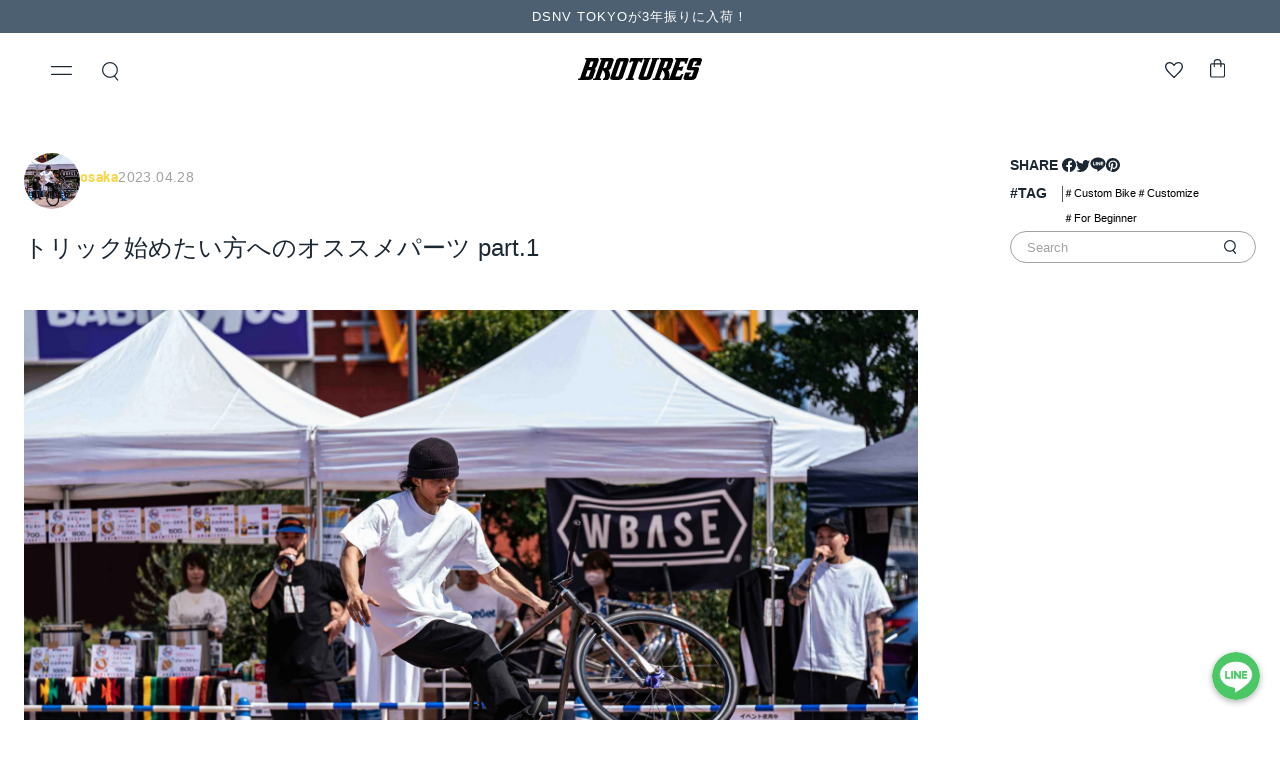

--- FILE ---
content_type: text/html; charset=utf-8
request_url: https://brotures.com/blogs/store-blog/79hzh5no
body_size: 65666
content:
<!doctype html>
<html class="no-js" lang="ja">
  <head>    

    <!-- Redirect_start20231122 -->
 <!-- Redirect_end20231122 -->

    

    <meta name="facebook-domain-verification" content="ouzwm0czm0ulk6npqco6av2akib7mj" />
    <meta charset="utf-8">
    <meta http-equiv="X-UA-Compatible" content="IE=edge">
    <meta name="viewport" content="width=device-width,initial-scale=1">
    <meta name="theme-color" content="">
    <link rel="canonical" href="https://brotures.com/blogs/store-blog/79hzh5no">
    <link rel="preconnect" href="https://cdn.shopify.com" crossorigin><link rel="icon" type="image/png" href="//brotures.com/cdn/shop/files/brotures-favicon.png?crop=center&height=32&v=1686033468&width=32"><link rel="preconnect" href="https://fonts.shopifycdn.com" crossorigin>
    <title>
      トリック始めたい方へのオススメパーツ part.1
 | ブローチャーズ - BROTURES ONLINE STORE -  ピストバイク通販</title>
    <meta name="description" content="トリック始めたい方へのオススメパーツ part.1 | ピストバイクショップ「BROTURES」のオンラインショップ。LEADER、DOSNOVENTA, CINELLIなどのピストバイク固定ギア専門店。東京、横浜、大阪に実店舗を展開し、中古バイク買取も受付。">

    

    

<meta property="og:site_name" content="BROTURES">
<meta property="og:url" content="https://brotures.com/blogs/store-blog/79hzh5no">
<meta property="og:title" content="トリック始めたい方へのオススメパーツ part.1">
<meta property="og:type" content="article">
<meta property="og:description" content="こんにちは、カズです。 定期的に開催しているBROSAKA TRICK SCHOOLに参加いただいてる方々ありがとうございます！ トリックスクールでは日頃なかなか時間取れないので、営業終わりにみっちり時間とってアドバイスさせてもらいますので、 ぜひトリックに興味ある方は参加ください！ 今回のブログはトリック始めようかなって思ってる人におすすめしたいパーツ紹介です。 part.1はハンドル編！！ なぜハンドルなのか、 完成車状態で購入するとだいたいはドロップハンドルが付いてくると思います、 ずっとロードバイクとかに乗られてる方だとドロップの方がバイクコントロールに慣れてるし、扱いやすいかもしれないけど、 そうじゃなかったらライザーバー"><meta property="og:image" content="http://brotures.com/cdn/shop/articles/IMG_8304_Resize.jpg?v=1689677734">
  <meta property="og:image:secure_url" content="https://brotures.com/cdn/shop/articles/IMG_8304_Resize.jpg?v=1689677734">
  <meta property="og:image:width" content="3000">
  <meta property="og:image:height" content="2000"><meta name="twitter:site" content="@brotures_yokoha"><meta name="twitter:card" content="summary_large_image">
<meta name="twitter:title" content="トリック始めたい方へのオススメパーツ part.1">
<meta name="twitter:description" content="こんにちは、カズです。 定期的に開催しているBROSAKA TRICK SCHOOLに参加いただいてる方々ありがとうございます！ トリックスクールでは日頃なかなか時間取れないので、営業終わりにみっちり時間とってアドバイスさせてもらいますので、 ぜひトリックに興味ある方は参加ください！ 今回のブログはトリック始めようかなって思ってる人におすすめしたいパーツ紹介です。 part.1はハンドル編！！ なぜハンドルなのか、 完成車状態で購入するとだいたいはドロップハンドルが付いてくると思います、 ずっとロードバイクとかに乗られてる方だとドロップの方がバイクコントロールに慣れてるし、扱いやすいかもしれないけど、 そうじゃなかったらライザーバー">


    <script>window.performance && window.performance.mark && window.performance.mark('shopify.content_for_header.start');</script><meta name="facebook-domain-verification" content="fo7iu0hja9308ej86zprqqjpswnbzl">
<meta name="google-site-verification" content="xzZ74qKD4a4woWMem9IcXSgvdxI9GxXyXzRfMhdka_Y">
<meta id="shopify-digital-wallet" name="shopify-digital-wallet" content="/70344933691/digital_wallets/dialog">
<meta name="shopify-checkout-api-token" content="41070cbf3e5eabeacc8cef6e0b4df439">
<meta id="in-context-paypal-metadata" data-shop-id="70344933691" data-venmo-supported="false" data-environment="production" data-locale="ja_JP" data-paypal-v4="true" data-currency="JPY">
<link rel="alternate" type="application/atom+xml" title="Feed" href="/blogs/store-blog.atom" />
<script async="async" src="/checkouts/internal/preloads.js?locale=ja-JP"></script>
<link rel="preconnect" href="https://shop.app" crossorigin="anonymous">
<script async="async" src="https://shop.app/checkouts/internal/preloads.js?locale=ja-JP&shop_id=70344933691" crossorigin="anonymous"></script>
<script id="apple-pay-shop-capabilities" type="application/json">{"shopId":70344933691,"countryCode":"JP","currencyCode":"JPY","merchantCapabilities":["supports3DS"],"merchantId":"gid:\/\/shopify\/Shop\/70344933691","merchantName":"BROTURES","requiredBillingContactFields":["postalAddress","email","phone"],"requiredShippingContactFields":["postalAddress","email","phone"],"shippingType":"shipping","supportedNetworks":["visa","masterCard","amex","jcb","discover"],"total":{"type":"pending","label":"BROTURES","amount":"1.00"},"shopifyPaymentsEnabled":true,"supportsSubscriptions":true}</script>
<script id="shopify-features" type="application/json">{"accessToken":"41070cbf3e5eabeacc8cef6e0b4df439","betas":["rich-media-storefront-analytics"],"domain":"brotures.com","predictiveSearch":false,"shopId":70344933691,"locale":"ja"}</script>
<script>var Shopify = Shopify || {};
Shopify.shop = "broturesstore.myshopify.com";
Shopify.locale = "ja";
Shopify.currency = {"active":"JPY","rate":"1.0"};
Shopify.country = "JP";
Shopify.theme = {"name":"Brotures-Theme\/master","id":148240990523,"schema_name":"Brotures","schema_version":"1.0.0","theme_store_id":null,"role":"main"};
Shopify.theme.handle = "null";
Shopify.theme.style = {"id":null,"handle":null};
Shopify.cdnHost = "brotures.com/cdn";
Shopify.routes = Shopify.routes || {};
Shopify.routes.root = "/";</script>
<script type="module">!function(o){(o.Shopify=o.Shopify||{}).modules=!0}(window);</script>
<script>!function(o){function n(){var o=[];function n(){o.push(Array.prototype.slice.apply(arguments))}return n.q=o,n}var t=o.Shopify=o.Shopify||{};t.loadFeatures=n(),t.autoloadFeatures=n()}(window);</script>
<script>
  window.ShopifyPay = window.ShopifyPay || {};
  window.ShopifyPay.apiHost = "shop.app\/pay";
  window.ShopifyPay.redirectState = null;
</script>
<script id="shop-js-analytics" type="application/json">{"pageType":"article"}</script>
<script defer="defer" async type="module" src="//brotures.com/cdn/shopifycloud/shop-js/modules/v2/client.init-shop-cart-sync_CSE-8ASR.ja.esm.js"></script>
<script defer="defer" async type="module" src="//brotures.com/cdn/shopifycloud/shop-js/modules/v2/chunk.common_DDD8GOhs.esm.js"></script>
<script defer="defer" async type="module" src="//brotures.com/cdn/shopifycloud/shop-js/modules/v2/chunk.modal_B6JNj9sU.esm.js"></script>
<script type="module">
  await import("//brotures.com/cdn/shopifycloud/shop-js/modules/v2/client.init-shop-cart-sync_CSE-8ASR.ja.esm.js");
await import("//brotures.com/cdn/shopifycloud/shop-js/modules/v2/chunk.common_DDD8GOhs.esm.js");
await import("//brotures.com/cdn/shopifycloud/shop-js/modules/v2/chunk.modal_B6JNj9sU.esm.js");

  window.Shopify.SignInWithShop?.initShopCartSync?.({"fedCMEnabled":true,"windoidEnabled":true});

</script>
<script>
  window.Shopify = window.Shopify || {};
  if (!window.Shopify.featureAssets) window.Shopify.featureAssets = {};
  window.Shopify.featureAssets['shop-js'] = {"shop-cart-sync":["modules/v2/client.shop-cart-sync_BCoLmxl3.ja.esm.js","modules/v2/chunk.common_DDD8GOhs.esm.js","modules/v2/chunk.modal_B6JNj9sU.esm.js"],"init-fed-cm":["modules/v2/client.init-fed-cm_BUzkuSqB.ja.esm.js","modules/v2/chunk.common_DDD8GOhs.esm.js","modules/v2/chunk.modal_B6JNj9sU.esm.js"],"init-shop-email-lookup-coordinator":["modules/v2/client.init-shop-email-lookup-coordinator_BW32axq4.ja.esm.js","modules/v2/chunk.common_DDD8GOhs.esm.js","modules/v2/chunk.modal_B6JNj9sU.esm.js"],"init-windoid":["modules/v2/client.init-windoid_BvNGLRkF.ja.esm.js","modules/v2/chunk.common_DDD8GOhs.esm.js","modules/v2/chunk.modal_B6JNj9sU.esm.js"],"shop-button":["modules/v2/client.shop-button_CH0XKSrs.ja.esm.js","modules/v2/chunk.common_DDD8GOhs.esm.js","modules/v2/chunk.modal_B6JNj9sU.esm.js"],"shop-cash-offers":["modules/v2/client.shop-cash-offers_DjoQtMHe.ja.esm.js","modules/v2/chunk.common_DDD8GOhs.esm.js","modules/v2/chunk.modal_B6JNj9sU.esm.js"],"shop-toast-manager":["modules/v2/client.shop-toast-manager_B8NLGr5M.ja.esm.js","modules/v2/chunk.common_DDD8GOhs.esm.js","modules/v2/chunk.modal_B6JNj9sU.esm.js"],"init-shop-cart-sync":["modules/v2/client.init-shop-cart-sync_CSE-8ASR.ja.esm.js","modules/v2/chunk.common_DDD8GOhs.esm.js","modules/v2/chunk.modal_B6JNj9sU.esm.js"],"init-customer-accounts-sign-up":["modules/v2/client.init-customer-accounts-sign-up_C-LwrDE-.ja.esm.js","modules/v2/client.shop-login-button_D0X6bVTm.ja.esm.js","modules/v2/chunk.common_DDD8GOhs.esm.js","modules/v2/chunk.modal_B6JNj9sU.esm.js"],"pay-button":["modules/v2/client.pay-button_imCDqct4.ja.esm.js","modules/v2/chunk.common_DDD8GOhs.esm.js","modules/v2/chunk.modal_B6JNj9sU.esm.js"],"init-customer-accounts":["modules/v2/client.init-customer-accounts_CxIJyI-K.ja.esm.js","modules/v2/client.shop-login-button_D0X6bVTm.ja.esm.js","modules/v2/chunk.common_DDD8GOhs.esm.js","modules/v2/chunk.modal_B6JNj9sU.esm.js"],"avatar":["modules/v2/client.avatar_BTnouDA3.ja.esm.js"],"init-shop-for-new-customer-accounts":["modules/v2/client.init-shop-for-new-customer-accounts_DRBL7B82.ja.esm.js","modules/v2/client.shop-login-button_D0X6bVTm.ja.esm.js","modules/v2/chunk.common_DDD8GOhs.esm.js","modules/v2/chunk.modal_B6JNj9sU.esm.js"],"shop-follow-button":["modules/v2/client.shop-follow-button_D610YzXR.ja.esm.js","modules/v2/chunk.common_DDD8GOhs.esm.js","modules/v2/chunk.modal_B6JNj9sU.esm.js"],"checkout-modal":["modules/v2/client.checkout-modal_NhzDspE5.ja.esm.js","modules/v2/chunk.common_DDD8GOhs.esm.js","modules/v2/chunk.modal_B6JNj9sU.esm.js"],"shop-login-button":["modules/v2/client.shop-login-button_D0X6bVTm.ja.esm.js","modules/v2/chunk.common_DDD8GOhs.esm.js","modules/v2/chunk.modal_B6JNj9sU.esm.js"],"lead-capture":["modules/v2/client.lead-capture_pLpCOlEn.ja.esm.js","modules/v2/chunk.common_DDD8GOhs.esm.js","modules/v2/chunk.modal_B6JNj9sU.esm.js"],"shop-login":["modules/v2/client.shop-login_DiHM-Diw.ja.esm.js","modules/v2/chunk.common_DDD8GOhs.esm.js","modules/v2/chunk.modal_B6JNj9sU.esm.js"],"payment-terms":["modules/v2/client.payment-terms_BdLTgEH_.ja.esm.js","modules/v2/chunk.common_DDD8GOhs.esm.js","modules/v2/chunk.modal_B6JNj9sU.esm.js"]};
</script>
<script>(function() {
  var isLoaded = false;
  function asyncLoad() {
    if (isLoaded) return;
    isLoaded = true;
    var urls = ["https:\/\/assets.smartwishlist.webmarked.net\/static\/v6\/smartwishlist.js?shop=broturesstore.myshopify.com"];
    for (var i = 0; i < urls.length; i++) {
      var s = document.createElement('script');
      s.type = 'text/javascript';
      s.async = true;
      s.src = urls[i];
      var x = document.getElementsByTagName('script')[0];
      x.parentNode.insertBefore(s, x);
    }
  };
  if(window.attachEvent) {
    window.attachEvent('onload', asyncLoad);
  } else {
    window.addEventListener('load', asyncLoad, false);
  }
})();</script>
<script id="__st">var __st={"a":70344933691,"offset":32400,"reqid":"71d04efe-5147-461c-98ad-09dddf9251b8-1770144042","pageurl":"brotures.com\/blogs\/store-blog\/79hzh5no","s":"articles-606444060987","u":"a2bda32a1536","p":"article","rtyp":"article","rid":606444060987};</script>
<script>window.ShopifyPaypalV4VisibilityTracking = true;</script>
<script id="form-persister">!function(){'use strict';const t='contact',e='new_comment',n=[[t,t],['blogs',e],['comments',e],[t,'customer']],o='password',r='form_key',c=['recaptcha-v3-token','g-recaptcha-response','h-captcha-response',o],s=()=>{try{return window.sessionStorage}catch{return}},i='__shopify_v',u=t=>t.elements[r],a=function(){const t=[...n].map((([t,e])=>`form[action*='/${t}']:not([data-nocaptcha='true']) input[name='form_type'][value='${e}']`)).join(',');var e;return e=t,()=>e?[...document.querySelectorAll(e)].map((t=>t.form)):[]}();function m(t){const e=u(t);a().includes(t)&&(!e||!e.value)&&function(t){try{if(!s())return;!function(t){const e=s();if(!e)return;const n=u(t);if(!n)return;const o=n.value;o&&e.removeItem(o)}(t);const e=Array.from(Array(32),(()=>Math.random().toString(36)[2])).join('');!function(t,e){u(t)||t.append(Object.assign(document.createElement('input'),{type:'hidden',name:r})),t.elements[r].value=e}(t,e),function(t,e){const n=s();if(!n)return;const r=[...t.querySelectorAll(`input[type='${o}']`)].map((({name:t})=>t)),u=[...c,...r],a={};for(const[o,c]of new FormData(t).entries())u.includes(o)||(a[o]=c);n.setItem(e,JSON.stringify({[i]:1,action:t.action,data:a}))}(t,e)}catch(e){console.error('failed to persist form',e)}}(t)}const f=t=>{if('true'===t.dataset.persistBound)return;const e=function(t,e){const n=function(t){return'function'==typeof t.submit?t.submit:HTMLFormElement.prototype.submit}(t).bind(t);return function(){let t;return()=>{t||(t=!0,(()=>{try{e(),n()}catch(t){(t=>{console.error('form submit failed',t)})(t)}})(),setTimeout((()=>t=!1),250))}}()}(t,(()=>{m(t)}));!function(t,e){if('function'==typeof t.submit&&'function'==typeof e)try{t.submit=e}catch{}}(t,e),t.addEventListener('submit',(t=>{t.preventDefault(),e()})),t.dataset.persistBound='true'};!function(){function t(t){const e=(t=>{const e=t.target;return e instanceof HTMLFormElement?e:e&&e.form})(t);e&&m(e)}document.addEventListener('submit',t),document.addEventListener('DOMContentLoaded',(()=>{const e=a();for(const t of e)f(t);var n;n=document.body,new window.MutationObserver((t=>{for(const e of t)if('childList'===e.type&&e.addedNodes.length)for(const t of e.addedNodes)1===t.nodeType&&'FORM'===t.tagName&&a().includes(t)&&f(t)})).observe(n,{childList:!0,subtree:!0,attributes:!1}),document.removeEventListener('submit',t)}))}()}();</script>
<script integrity="sha256-4kQ18oKyAcykRKYeNunJcIwy7WH5gtpwJnB7kiuLZ1E=" data-source-attribution="shopify.loadfeatures" defer="defer" src="//brotures.com/cdn/shopifycloud/storefront/assets/storefront/load_feature-a0a9edcb.js" crossorigin="anonymous"></script>
<script crossorigin="anonymous" defer="defer" src="//brotures.com/cdn/shopifycloud/storefront/assets/shopify_pay/storefront-65b4c6d7.js?v=20250812"></script>
<script data-source-attribution="shopify.dynamic_checkout.dynamic.init">var Shopify=Shopify||{};Shopify.PaymentButton=Shopify.PaymentButton||{isStorefrontPortableWallets:!0,init:function(){window.Shopify.PaymentButton.init=function(){};var t=document.createElement("script");t.src="https://brotures.com/cdn/shopifycloud/portable-wallets/latest/portable-wallets.ja.js",t.type="module",document.head.appendChild(t)}};
</script>
<script data-source-attribution="shopify.dynamic_checkout.buyer_consent">
  function portableWalletsHideBuyerConsent(e){var t=document.getElementById("shopify-buyer-consent"),n=document.getElementById("shopify-subscription-policy-button");t&&n&&(t.classList.add("hidden"),t.setAttribute("aria-hidden","true"),n.removeEventListener("click",e))}function portableWalletsShowBuyerConsent(e){var t=document.getElementById("shopify-buyer-consent"),n=document.getElementById("shopify-subscription-policy-button");t&&n&&(t.classList.remove("hidden"),t.removeAttribute("aria-hidden"),n.addEventListener("click",e))}window.Shopify?.PaymentButton&&(window.Shopify.PaymentButton.hideBuyerConsent=portableWalletsHideBuyerConsent,window.Shopify.PaymentButton.showBuyerConsent=portableWalletsShowBuyerConsent);
</script>
<script data-source-attribution="shopify.dynamic_checkout.cart.bootstrap">document.addEventListener("DOMContentLoaded",(function(){function t(){return document.querySelector("shopify-accelerated-checkout-cart, shopify-accelerated-checkout")}if(t())Shopify.PaymentButton.init();else{new MutationObserver((function(e,n){t()&&(Shopify.PaymentButton.init(),n.disconnect())})).observe(document.body,{childList:!0,subtree:!0})}}));
</script>
<script id='scb4127' type='text/javascript' async='' src='https://brotures.com/cdn/shopifycloud/privacy-banner/storefront-banner.js'></script><link id="shopify-accelerated-checkout-styles" rel="stylesheet" media="screen" href="https://brotures.com/cdn/shopifycloud/portable-wallets/latest/accelerated-checkout-backwards-compat.css" crossorigin="anonymous">
<style id="shopify-accelerated-checkout-cart">
        #shopify-buyer-consent {
  margin-top: 1em;
  display: inline-block;
  width: 100%;
}

#shopify-buyer-consent.hidden {
  display: none;
}

#shopify-subscription-policy-button {
  background: none;
  border: none;
  padding: 0;
  text-decoration: underline;
  font-size: inherit;
  cursor: pointer;
}

#shopify-subscription-policy-button::before {
  box-shadow: none;
}

      </style>

<script>window.performance && window.performance.mark && window.performance.mark('shopify.content_for_header.end');</script>


    <style data-shopify>

      
      
      
      
      @font-face {
  font-family: Barlow;
  font-weight: 700;
  font-style: normal;
  font-display: swap;
  src: url("//brotures.com/cdn/fonts/barlow/barlow_n7.691d1d11f150e857dcbc1c10ef03d825bc378d81.woff2") format("woff2"),
       url("//brotures.com/cdn/fonts/barlow/barlow_n7.4fdbb1cb7da0e2c2f88492243ffa2b4f91924840.woff") format("woff");
}


      :root {
        --font-body-family: Helvetica, Arial, sans-serif;
        --font-body-style: normal;
        --font-body-weight: 400;
        --font-body-weight-bold: 700;

        --font-heading-family: Barlow, sans-serif;
        --font-heading-style: normal;
        --font-heading-weight: 700;

        --font-body-scale: 1.0;
        --font-heading-scale: 1.0;
        --sal-duration: 0.7s;
        --sal-delay: 0s;
        --sal-easing: ease-in-out;

        --font-en-family: 'Helvetica', Helvetica, sans-serif;
        --font-ja-family: 'Hiragino Kaku Gothic ProN', 'Hiragino Sans', Meiryo, sans-serif; 
        --font-en-ja-family: 'Helvetica', 'Hiragino Kaku Gothic ProN', 'Hiragino Sans', Meiryo, sans-serif; 
      }

      *,
      *::before,
      *::after {
        box-sizing: inherit;
      }

      html {
        box-sizing: border-box;
        font-size: calc(var(--font-body-scale) * 62.5%);
        height: 100%;
      }

      body {
        display: grid;
        grid-template-rows: auto auto 1fr auto;
        grid-template-columns: 100%;
        min-height: 100%;
        margin: 0;
        font-size: 1.5rem;
        letter-spacing: 0.06rem;
        line-height: calc(1 + 0.8 / var(--font-body-scale));
        font-family: var(--font-body-family);
        font-style: var(--font-body-style);
        font-weight: var(--font-body-weight);
      }

      @media screen and (min-width: 750px) {
        body {
          font-size: 1.6rem;
        }
      }
    </style>

    <link href="//brotures.com/cdn/shop/t/6/assets/base.css?v=53834955313177125101686281793" rel="stylesheet" type="text/css" media="all" />
    <link href="//brotures.com/cdn/shop/t/6/assets/normalize.css?v=10457233615790215981682243736" rel="stylesheet" type="text/css" media="all" />
    <link href="//brotures.com/cdn/shop/t/6/assets/reset.css?v=64116099048889166251682243736" rel="stylesheet" type="text/css" media="all" />
    <link href="//brotures.com/cdn/shop/t/6/assets/common.css?v=170683560045969648781747730610" rel="stylesheet" type="text/css" media="all" />
    <link href="//brotures.com/cdn/shop/t/6/assets/components.css?v=92749682802505543281685722543" rel="stylesheet" type="text/css" media="all" />
    <link href="//brotures.com/cdn/shop/t/6/assets/sal.css?v=31665210024859581981685066995" rel="stylesheet" type="text/css" media="all" />
<link rel="preload" as="font" href="//brotures.com/cdn/fonts/barlow/barlow_n7.691d1d11f150e857dcbc1c10ef03d825bc378d81.woff2" type="font/woff2" crossorigin><link rel="preload" href="//brotures.com/cdn/shop/t/6/assets/side-nav.css?v=183336509717267235901755704196" as="style">
    <link rel="stylesheet" href="//brotures.com/cdn/shop/t/6/assets/side-nav.css?v=183336509717267235901755704196">

    <link rel="preload" href="//brotures.com/cdn/shop/t/6/assets/header.css?v=43429690998444627831690336884" as="style">
    <link rel="stylesheet" href="//brotures.com/cdn/shop/t/6/assets/header.css?v=43429690998444627831690336884">

    <link rel="preload" href="//brotures.com/cdn/shop/t/6/assets/modal-guide.css?v=94436397356606015051755704199" as="style">
    <link rel="stylesheet" href="//brotures.com/cdn/shop/t/6/assets/modal-guide.css?v=94436397356606015051755704199">

    <link href="//brotures.com/cdn/shop/t/6/assets/section-shopping-guide.css?v=101215591578616884901686913525" rel="stylesheet" type="text/css" media="all" />
<script src="https://cdnjs.cloudflare.com/ajax/libs/splidejs/4.1.4/js/splide.min.js" integrity="sha512-4TcjHXQMLM7Y6eqfiasrsnRCc8D/unDeY1UGKGgfwyLUCTsHYMxF7/UHayjItKQKIoP6TTQ6AMamb9w2GMAvNg==" crossorigin="anonymous" referrerpolicy="no-referrer"></script>
    <link rel="stylesheet" href="https://cdnjs.cloudflare.com/ajax/libs/splidejs/4.1.4/css/splide.min.css" integrity="sha512-KhFXpe+VJEu5HYbJyKQs9VvwGB+jQepqb4ZnlhUF/jQGxYJcjdxOTf6cr445hOc791FFLs18DKVpfrQnONOB1g==" crossorigin="anonymous" referrerpolicy="no-referrer" />

<!-- Google Tag Manager -->
<script>(function(w,d,s,l,i){w[l]=w[l]||[];w[l].push({'gtm.start':
new Date().getTime(),event:'gtm.js'});var f=d.getElementsByTagName(s)[0],
j=d.createElement(s),dl=l!='dataLayer'?'&l='+l:'';j.async=true;j.src=
'https://www.googletagmanager.com/gtm.js?id='+i+dl;f.parentNode.insertBefore(j,f);
})(window,document,'script','dataLayer','GTM-PTVPK4D');</script>
<!-- End Google Tag Manager -->

    <script>document.documentElement.className = document.documentElement.className.replace('no-js', 'js');
    if (Shopify.designMode) {
      document.documentElement.classList.add('shopify-design-mode');
    }
    </script>

  <script src="//brotures.com/cdn/shop/t/6/assets/sal.js?v=147889964116221751221685066982" defer="defer"></script>

    <style data-shopify>
  .wishlistpage .btn,
  .modal .btn,
  .modal-title {
     font-family: Helvetica, ヒラギノ角ゴシック !important;
  }
  #wishlist_url {
    font-family: 'Helvetica', 'Helvetica';
    word-break: break-all;
    text-align: left;
  }
  .empty-wishlist,
  .alert.alert-info.sw-login-notification,
  #message_modal_text {
    font-family: ヒラギノ角ゴシック !important;
  }
  #heading-breadcrumbs {
    padding-bottom: 0 !important;
  }
  #heading-breadcrumbs > .row:first-child {
    margin-bottom: 1.6rem;
  }
  .alert.alert-info.sw-login-notification {
    margin-bottom: 0;
  }
  .wishlistpage .row {
    margin: 0 !important;
  }
  .row.__alert {
    margin-top: 1rem !important;
  }
  .container.wishlisttitlecontainer,
  .wishlistpage div.container-fluid {
    padding-left: 0 !important;
    padding-right: 0 !important;
  }
  .wishlistpage .container-fluid > .row {
    padding-right: 0 !important;
    padding-left: 0 !important;
  }
  .wishlistpage .container-fluid > .row:not(.__alert):last-child {
    display: grid;
    grid-template-columns: 1fr 1fr;
    grid-template-rows: auto;
    gap: 32px 14px;
    padding: 32px 24px;
  }
  .wishlistpage .container-fluid > .row:last-child:before {
    display: none;
  }
  .wishlistpage .titletext {
    font-weight: bold;
  }
  #sortwishlist {
    display: none;
  }
  .wishlistpage .container-fluid > .row:last-child .col-md-4 {
    display: flex;
    flex-direction: column;
    position: relative;
    overflow: hidden;
    width: 100%;
    height: 100%;
    background-color: #fff;
    border-radius: 8px;
    box-shadow: #63636333 0 2px 8px;
    animation: fadeIn 1s;
  }
  @keyframes fadein {
    0% {
      opacity: 0;
    }
    100% {
        opacity: 1;
    }
  }
  .wishlistpage .product {
    margin-bottom: 0 !important;
    flex: 1;
    display: flex;
    flex-flow: column;
    height: 100%;
  }
  .wishlistpage .product .image {
    display: flex;
    flex-direction: column;
    flex: 1;
  }
  .wishlistpage .product .image a {
    flex: 1;
    display: flex;
    flex-flow: column;
  }
  .wishlistpage .product .image img {
    height: auto;
    object-fit: cover;
    width: 100%;
/*     flex: 1; */
  }
  .wishlistpage .product .text {
    padding: 9px 13px 13px;
  }
  .wishlistpage .product-card__vendor {
    display: block;
    line-height: 1;
    font-size: 1rem;
    margin-bottom: 5px;
    font-family: 'Helvetica', 'Helvetica';
    font-weight: 600;
    text-align: left;
  }
  .wishlistpage .product .text h3 {
    font-size: 1.2rem;
    line-height: 1.4;
    height: 100%;
    font-family: 'Helvetica', 'Helvetica';
    font-weight: 600;
    margin-bottom: 10px;
    text-align: left;
  }
  .product .text h3 a {
    font-weight: 600;
  }
  .wishlistpage .product .variant_title {
    display: none;
  }
  .wishlistpage p.price {
    display: block;
    line-height: 1;
    font-family: 'Helvetica', 'Helvetica';
    font-size: 1rem;
    text-align: left;
  }

  .product-card__tag {
    min-height: 40px;
    border-top: 1px solid #EFEFEF;
    padding: 0 15px;
    display: flex;
    align-items: center;
  }
  .product-tag {
    border-radius: 16px;
    padding: 2px 8px;
    display: flex;
    background-color: #efefef;
  }
  .product-tag__text {
    font-size: 1rem;
    font-family: 'Helvetica', 'Helvetica';
  }

  #modal_remove_all_button {
    color: #fff;
    background-color: #4d6071 !important;
  }

  @media (min-width: 1200px) {
    .wishlistpage .container {
      padding-left: 0 !important;
      padding-right: 0 !important;
    }
    .wishlistpage .container-fluid > .row:not(.__alert):last-child {
        grid-template-columns: 1fr 1fr 1fr 1fr;
        gap: 64px 39px;
    }
  }

  @media (min-width: 768px) {
    .wishlistpage {
      padding-bottom: 48px;
    }
    #heading-breadcrumbs > .row:first-child {
      margin-bottom: 3rem;
    }
    .row.__alert {
      margin-top: 3rem !important;
    }
    .wishlistpage .product-card__vendor {
      font-size: 1.3rem;
    }
    .wishlistpage .product .text h3 {
        font-size: 1.8rem;
    }
    .wishlistpage p.price {
      font-size: 1.4rem;
    }
    .product-card__tag {
      min-height: 56px;
    }
    .product-tag__text {
      font-size: 1.3rem;
    }
  }
  @media (max-width: 820px) {
    #heading-breadcrumbs > .row:first-child > div:first-child {
      margin-bottom: 1rem;
    }
    .titletext {
      text-align: center;
    }
  }
</style>



    <meta name="google-site-verification" content="_BASw60Ve4XVq280Zscxr1P9RWiYuboc3q-pPGBLAoA" />


    <script type="text/javascript">
    (function(c,l,a,r,i,t,y){
        c[a]=c[a]||function(){(c[a].q=c[a].q||[]).push(arguments)};
        t=l.createElement(r);t.async=1;t.src="https://www.clarity.ms/tag/"+i;
        y=l.getElementsByTagName(r)[0];y.parentNode.insertBefore(t,y);
    })(window, document, "clarity", "script", "jo8eoo1lnc");
</script>
    <meta name="google-site-verification" content="1-JwEm4NhDTou9Hxik1B_ena-MLf7jQLf9cc-Ub296I" />
  

  <script type="text/javascript">
    (function(c,l,a,r,i,t,y){
        c[a]=c[a]||function(){(c[a].q=c[a].q||[]).push(arguments)};
        t=l.createElement(r);t.async=1;t.src="https://www.clarity.ms/tag/"+i;
        y=l.getElementsByTagName(r)[0];y.parentNode.insertBefore(t,y);
    })(window, document, "clarity", "script", "o8i8767eax");
</script>
  <!-- BEGIN app block: shopify://apps/langshop/blocks/sdk/84899e01-2b29-42af-99d6-46d16daa2111 --><!-- BEGIN app snippet: config --><script type="text/javascript">
    /** Workaround for backward compatibility with old versions of localized themes */
    if (window.LangShopConfig && window.LangShopConfig.themeDynamics && window.LangShopConfig.themeDynamics.length) {
        themeDynamics = window.LangShopConfig.themeDynamics;
    } else {
        themeDynamics = [];
    }

    window.LangShopConfig = {
    "currentLanguage": "ja",
    "currentCurrency": "jpy",
    "currentCountry": "JP",
    "shopifyLocales": [{"code":"ja","name":"日本語","endonym_name":"日本語","rootUrl":"\/"}    ],
    "shopifyCountries": [{"code":"IS","name":"アイスランド", "currency":"JPY"},{"code":"IE","name":"アイルランド", "currency":"JPY"},{"code":"AZ","name":"アゼルバイジャン", "currency":"JPY"},{"code":"AF","name":"アフガニスタン", "currency":"JPY"},{"code":"US","name":"アメリカ合衆国", "currency":"JPY"},{"code":"AE","name":"アラブ首長国連邦", "currency":"JPY"},{"code":"DZ","name":"アルジェリア", "currency":"JPY"},{"code":"AR","name":"アルゼンチン", "currency":"JPY"},{"code":"AW","name":"アルバ", "currency":"JPY"},{"code":"AL","name":"アルバニア", "currency":"JPY"},{"code":"AM","name":"アルメニア", "currency":"JPY"},{"code":"AI","name":"アンギラ", "currency":"JPY"},{"code":"AO","name":"アンゴラ", "currency":"JPY"},{"code":"AG","name":"アンティグア・バーブーダ", "currency":"JPY"},{"code":"AD","name":"アンドラ", "currency":"JPY"},{"code":"YE","name":"イエメン", "currency":"JPY"},{"code":"GB","name":"イギリス", "currency":"JPY"},{"code":"IL","name":"イスラエル", "currency":"JPY"},{"code":"IT","name":"イタリア", "currency":"JPY"},{"code":"IQ","name":"イラク", "currency":"JPY"},{"code":"IN","name":"インド", "currency":"JPY"},{"code":"ID","name":"インドネシア", "currency":"JPY"},{"code":"UG","name":"ウガンダ", "currency":"JPY"},{"code":"UA","name":"ウクライナ", "currency":"JPY"},{"code":"UZ","name":"ウズベキスタン", "currency":"JPY"},{"code":"UY","name":"ウルグアイ", "currency":"JPY"},{"code":"EC","name":"エクアドル", "currency":"JPY"},{"code":"EG","name":"エジプト", "currency":"JPY"},{"code":"EE","name":"エストニア", "currency":"JPY"},{"code":"SZ","name":"エスワティニ", "currency":"JPY"},{"code":"ET","name":"エチオピア", "currency":"JPY"},{"code":"ER","name":"エリトリア", "currency":"JPY"},{"code":"SV","name":"エルサルバドル", "currency":"JPY"},{"code":"OM","name":"オマーン", "currency":"JPY"},{"code":"NL","name":"オランダ", "currency":"JPY"},{"code":"AU","name":"オーストラリア", "currency":"JPY"},{"code":"AT","name":"オーストリア", "currency":"JPY"},{"code":"KZ","name":"カザフスタン", "currency":"JPY"},{"code":"QA","name":"カタール", "currency":"JPY"},{"code":"CA","name":"カナダ", "currency":"JPY"},{"code":"CM","name":"カメルーン", "currency":"JPY"},{"code":"KH","name":"カンボジア", "currency":"JPY"},{"code":"CV","name":"カーボベルデ", "currency":"JPY"},{"code":"GY","name":"ガイアナ", "currency":"JPY"},{"code":"GA","name":"ガボン", "currency":"JPY"},{"code":"GM","name":"ガンビア", "currency":"JPY"},{"code":"GH","name":"ガーナ", "currency":"JPY"},{"code":"GG","name":"ガーンジー", "currency":"JPY"},{"code":"CY","name":"キプロス", "currency":"JPY"},{"code":"CW","name":"キュラソー", "currency":"JPY"},{"code":"KI","name":"キリバス", "currency":"JPY"},{"code":"KG","name":"キルギス", "currency":"JPY"},{"code":"GN","name":"ギニア", "currency":"JPY"},{"code":"GW","name":"ギニアビサウ", "currency":"JPY"},{"code":"GR","name":"ギリシャ", "currency":"JPY"},{"code":"KW","name":"クウェート", "currency":"JPY"},{"code":"CK","name":"クック諸島", "currency":"JPY"},{"code":"HR","name":"クロアチア", "currency":"JPY"},{"code":"GT","name":"グアテマラ", "currency":"JPY"},{"code":"GP","name":"グアドループ", "currency":"JPY"},{"code":"GL","name":"グリーンランド", "currency":"JPY"},{"code":"GD","name":"グレナダ", "currency":"JPY"},{"code":"KY","name":"ケイマン諸島", "currency":"JPY"},{"code":"KE","name":"ケニア", "currency":"JPY"},{"code":"CR","name":"コスタリカ", "currency":"JPY"},{"code":"XK","name":"コソボ", "currency":"JPY"},{"code":"KM","name":"コモロ", "currency":"JPY"},{"code":"CO","name":"コロンビア", "currency":"JPY"},{"code":"CG","name":"コンゴ共和国(ブラザビル)", "currency":"JPY"},{"code":"CD","name":"コンゴ民主共和国(キンシャサ)", "currency":"JPY"},{"code":"CI","name":"コートジボワール", "currency":"JPY"},{"code":"SA","name":"サウジアラビア", "currency":"JPY"},{"code":"WS","name":"サモア", "currency":"JPY"},{"code":"ST","name":"サントメ・プリンシペ", "currency":"JPY"},{"code":"SM","name":"サンマリノ", "currency":"JPY"},{"code":"MF","name":"サン・マルタン", "currency":"JPY"},{"code":"ZM","name":"ザンビア", "currency":"JPY"},{"code":"SL","name":"シエラレオネ", "currency":"JPY"},{"code":"SG","name":"シンガポール", "currency":"JPY"},{"code":"SX","name":"シント・マールテン", "currency":"JPY"},{"code":"DJ","name":"ジブチ", "currency":"JPY"},{"code":"GI","name":"ジブラルタル", "currency":"JPY"},{"code":"JM","name":"ジャマイカ", "currency":"JPY"},{"code":"JE","name":"ジャージー", "currency":"JPY"},{"code":"GE","name":"ジョージア", "currency":"JPY"},{"code":"ZW","name":"ジンバブエ", "currency":"JPY"},{"code":"CH","name":"スイス", "currency":"JPY"},{"code":"SE","name":"スウェーデン", "currency":"JPY"},{"code":"ES","name":"スペイン", "currency":"JPY"},{"code":"SR","name":"スリナム", "currency":"JPY"},{"code":"LK","name":"スリランカ", "currency":"JPY"},{"code":"SK","name":"スロバキア", "currency":"JPY"},{"code":"SI","name":"スロベニア", "currency":"JPY"},{"code":"SD","name":"スーダン", "currency":"JPY"},{"code":"SN","name":"セネガル", "currency":"JPY"},{"code":"RS","name":"セルビア", "currency":"JPY"},{"code":"SH","name":"セントヘレナ", "currency":"JPY"},{"code":"LC","name":"セントルシア", "currency":"JPY"},{"code":"SC","name":"セーシェル", "currency":"JPY"},{"code":"SO","name":"ソマリア", "currency":"JPY"},{"code":"SB","name":"ソロモン諸島", "currency":"JPY"},{"code":"TH","name":"タイ", "currency":"JPY"},{"code":"TJ","name":"タジキスタン", "currency":"JPY"},{"code":"TZ","name":"タンザニア", "currency":"JPY"},{"code":"TC","name":"タークス・カイコス諸島", "currency":"JPY"},{"code":"CZ","name":"チェコ", "currency":"JPY"},{"code":"TD","name":"チャド", "currency":"JPY"},{"code":"TN","name":"チュニジア", "currency":"JPY"},{"code":"CL","name":"チリ", "currency":"JPY"},{"code":"TV","name":"ツバル", "currency":"JPY"},{"code":"DK","name":"デンマーク", "currency":"JPY"},{"code":"TT","name":"トリニダード・トバゴ", "currency":"JPY"},{"code":"TM","name":"トルクメニスタン", "currency":"JPY"},{"code":"TR","name":"トルコ", "currency":"JPY"},{"code":"TO","name":"トンガ", "currency":"JPY"},{"code":"TG","name":"トーゴ", "currency":"JPY"},{"code":"DE","name":"ドイツ", "currency":"JPY"},{"code":"DO","name":"ドミニカ共和国", "currency":"JPY"},{"code":"DM","name":"ドミニカ国", "currency":"JPY"},{"code":"NG","name":"ナイジェリア", "currency":"JPY"},{"code":"NR","name":"ナウル", "currency":"JPY"},{"code":"NA","name":"ナミビア", "currency":"JPY"},{"code":"NU","name":"ニウエ", "currency":"JPY"},{"code":"NI","name":"ニカラグア", "currency":"JPY"},{"code":"NE","name":"ニジェール", "currency":"JPY"},{"code":"NC","name":"ニューカレドニア", "currency":"JPY"},{"code":"NZ","name":"ニュージーランド", "currency":"JPY"},{"code":"NP","name":"ネパール", "currency":"JPY"},{"code":"NO","name":"ノルウェー", "currency":"JPY"},{"code":"HT","name":"ハイチ", "currency":"JPY"},{"code":"HU","name":"ハンガリー", "currency":"JPY"},{"code":"VA","name":"バチカン市国", "currency":"JPY"},{"code":"VU","name":"バヌアツ", "currency":"JPY"},{"code":"BS","name":"バハマ", "currency":"JPY"},{"code":"BM","name":"バミューダ", "currency":"JPY"},{"code":"BB","name":"バルバドス", "currency":"JPY"},{"code":"BD","name":"バングラデシュ", "currency":"JPY"},{"code":"BH","name":"バーレーン", "currency":"JPY"},{"code":"PK","name":"パキスタン", "currency":"JPY"},{"code":"PA","name":"パナマ", "currency":"JPY"},{"code":"PG","name":"パプアニューギニア", "currency":"JPY"},{"code":"PY","name":"パラグアイ", "currency":"JPY"},{"code":"FJ","name":"フィジー", "currency":"JPY"},{"code":"PH","name":"フィリピン", "currency":"JPY"},{"code":"FI","name":"フィンランド", "currency":"JPY"},{"code":"FO","name":"フェロー諸島", "currency":"JPY"},{"code":"FK","name":"フォークランド諸島", "currency":"JPY"},{"code":"FR","name":"フランス", "currency":"JPY"},{"code":"BR","name":"ブラジル", "currency":"JPY"},{"code":"BG","name":"ブルガリア", "currency":"JPY"},{"code":"BF","name":"ブルキナファソ", "currency":"JPY"},{"code":"BN","name":"ブルネイ", "currency":"JPY"},{"code":"BI","name":"ブルンジ", "currency":"JPY"},{"code":"BT","name":"ブータン", "currency":"JPY"},{"code":"VN","name":"ベトナム", "currency":"JPY"},{"code":"VE","name":"ベネズエラ", "currency":"JPY"},{"code":"BY","name":"ベラルーシ", "currency":"JPY"},{"code":"BZ","name":"ベリーズ", "currency":"JPY"},{"code":"BE","name":"ベルギー", "currency":"JPY"},{"code":"PE","name":"ペルー", "currency":"JPY"},{"code":"HN","name":"ホンジュラス", "currency":"JPY"},{"code":"BA","name":"ボスニア・ヘルツェゴビナ", "currency":"JPY"},{"code":"BW","name":"ボツワナ", "currency":"JPY"},{"code":"BO","name":"ボリビア", "currency":"JPY"},{"code":"PT","name":"ポルトガル", "currency":"JPY"},{"code":"PL","name":"ポーランド", "currency":"JPY"},{"code":"MG","name":"マダガスカル", "currency":"JPY"},{"code":"YT","name":"マヨット", "currency":"JPY"},{"code":"MW","name":"マラウイ", "currency":"JPY"},{"code":"ML","name":"マリ", "currency":"JPY"},{"code":"MT","name":"マルタ", "currency":"JPY"},{"code":"MQ","name":"マルティニーク", "currency":"JPY"},{"code":"MY","name":"マレーシア", "currency":"JPY"},{"code":"MM","name":"ミャンマー (ビルマ)", "currency":"JPY"},{"code":"MX","name":"メキシコ", "currency":"JPY"},{"code":"MZ","name":"モザンビーク", "currency":"JPY"},{"code":"MC","name":"モナコ", "currency":"JPY"},{"code":"MV","name":"モルディブ", "currency":"JPY"},{"code":"MD","name":"モルドバ", "currency":"JPY"},{"code":"MA","name":"モロッコ", "currency":"JPY"},{"code":"MN","name":"モンゴル", "currency":"JPY"},{"code":"ME","name":"モンテネグロ", "currency":"JPY"},{"code":"MU","name":"モーリシャス", "currency":"JPY"},{"code":"MR","name":"モーリタニア", "currency":"JPY"},{"code":"JO","name":"ヨルダン", "currency":"JPY"},{"code":"LA","name":"ラオス", "currency":"JPY"},{"code":"LV","name":"ラトビア", "currency":"JPY"},{"code":"LT","name":"リトアニア", "currency":"JPY"},{"code":"LI","name":"リヒテンシュタイン", "currency":"JPY"},{"code":"LY","name":"リビア", "currency":"JPY"},{"code":"LR","name":"リベリア", "currency":"JPY"},{"code":"LU","name":"ルクセンブルク", "currency":"JPY"},{"code":"RW","name":"ルワンダ", "currency":"JPY"},{"code":"RO","name":"ルーマニア", "currency":"JPY"},{"code":"LS","name":"レソト", "currency":"JPY"},{"code":"LB","name":"レバノン", "currency":"JPY"},{"code":"RE","name":"レユニオン", "currency":"JPY"},{"code":"RU","name":"ロシア", "currency":"JPY"},{"code":"CN","name":"中国", "currency":"JPY"},{"code":"CF","name":"中央アフリカ共和国", "currency":"JPY"},{"code":"MO","name":"中華人民共和国マカオ特別行政区", "currency":"JPY"},{"code":"HK","name":"中華人民共和国香港特別行政区", "currency":"JPY"},{"code":"GF","name":"仏領ギアナ", "currency":"JPY"},{"code":"MK","name":"北マケドニア", "currency":"JPY"},{"code":"ZA","name":"南アフリカ", "currency":"JPY"},{"code":"SS","name":"南スーダン", "currency":"JPY"},{"code":"TW","name":"台湾", "currency":"JPY"},{"code":"JP","name":"日本", "currency":"JPY"},{"code":"TL","name":"東ティモール", "currency":"JPY"},{"code":"VG","name":"英領ヴァージン諸島", "currency":"JPY"},{"code":"GQ","name":"赤道ギニア", "currency":"JPY"},{"code":"KR","name":"韓国", "currency":"JPY"}    ],
    "shopifyCurrencies": ["JPY"],
    "originalLanguage": {"code":"ja","alias":null,"title":"Japanese","icon":null,"published":true,"active":false},
    "targetLanguages": [],
    "languagesSwitchers": {"languageCurrency":{"status":"disabled","desktop":{"isActive":true,"generalCustomize":{"template":null,"displayed":"language-currency","language":"code","languageFlag":true,"currency":"code","currencyFlag":true,"switcher":"floating","position":"bottom-left","verticalSliderValue":8,"verticalSliderDimension":"px","horizontalSliderValue":8,"horizontalSliderDimension":"px"},"advancedCustomize":{"switcherStyle":{"flagRounding":0,"flagRoundingDimension":"px","flagPosition":"left","backgroundColor":"#FFFFFF","padding":{"left":16,"top":14,"right":16,"bottom":14},"paddingDimension":"px","fontSize":18,"fontSizeDimension":"px","fontFamily":"inherit","fontColor":"#202223","borderWidth":0,"borderWidthDimension":"px","borderRadius":0,"borderRadiusDimension":"px","borderColor":"#FFFFFF"},"dropDownStyle":{"backgroundColor":"#FFFFFF","padding":{"left":16,"top":12,"right":16,"bottom":12},"paddingDimension":"px","fontSize":18,"fontSizeDimension":"px","fontFamily":"inherit","fontColor":"#202223","borderWidth":0,"borderWidthDimension":"px","borderRadius":0,"borderRadiusDimension":"px","borderColor":"#FFFFFF"},"arrow":{"size":6,"sizeDimension":"px","color":"#1D1D1D"}}},"mobile":{"isActive":true,"sameAsDesktop":false,"generalCustomize":{"template":0,"displayed":"language-currency","language":"name","languageFlag":true,"currency":"code","currencyFlag":true,"switcher":"floating","position":"bottom-left","verticalSliderValue":15,"verticalSliderDimension":"px","horizontalSliderValue":15,"horizontalSliderDimension":"px"},"advancedCustomize":{"switcherStyle":{"flagRounding":0,"flagRoundingDimension":"px","flagPosition":"left","backgroundColor":"#FFFFFF","padding":{"left":16,"top":14,"right":16,"bottom":14},"paddingDimension":"px","fontSize":18,"fontSizeDimension":"px","fontFamily":"inherit","fontColor":"#202223","borderWidth":0,"borderWidthDimension":"px","borderRadius":0,"borderRadiusDimension":"px","borderColor":"#FFFFFF"},"dropDownStyle":{"backgroundColor":"#FFFFFF","padding":{"left":16,"top":12,"right":16,"bottom":12},"paddingDimension":"px","fontSize":18,"fontSizeDimension":"px","fontFamily":"inherit","fontColor":"#202223","borderWidth":0,"borderWidthDimension":"px","borderRadius":0,"borderRadiusDimension":"px","borderColor":"#FFFFFF"},"arrow":{"size":6,"sizeDimension":"px","color":"#1D1D1D"}}}},"autoDetection":{"status":"admin-only","alertType":"popup","popupContainer":{"position":"center","backgroundColor":"#FFFFFF","width":700,"widthDimension":"px","padding":{"left":20,"top":20,"right":20,"bottom":20},"paddingDimension":"px","borderWidth":0,"borderWidthDimension":"px","borderRadius":8,"borderRadiusDimension":"px","borderColor":"#FFFFFF","fontSize":18,"fontSizeDimension":"px","fontFamily":"inherit","fontColor":"#202223"},"bannerContainer":{"position":"top","backgroundColor":"#FFFFFF","width":8,"widthDimension":"px","padding":{"left":20,"top":20,"right":20,"bottom":20},"paddingDimension":"px","borderWidth":0,"borderWidthDimension":"px","borderRadius":8,"borderRadiusDimension":"px","borderColor":"#FFFFFF","fontSize":18,"fontSizeDimension":"px","fontFamily":"inherit","fontColor":"#202223"},"selectorContainer":{"backgroundColor":"#FFFFFF","padding":{"left":8,"top":8,"right":8,"bottom":8},"paddingDimension":"px","borderWidth":0,"borderWidthDimension":"px","borderRadius":8,"borderRadiusDimension":"px","borderColor":"#FFFFFF","fontSize":18,"fontSizeDimension":"px","fontFamily":"inherit","fontColor":"#202223"},"button":{"backgroundColor":"#FFFFFF","padding":{"left":8,"top":8,"right":8,"bottom":8},"paddingDimension":"px","borderWidth":0,"borderWidthDimension":"px","borderRadius":8,"borderRadiusDimension":"px","borderColor":"#FFFFFF","fontSize":18,"fontSizeDimension":"px","fontFamily":"inherit","fontColor":"#202223"},"closeIcon":{"size":16,"sizeDimension":"px","color":"#1D1D1D"}}},
    "defaultCurrency": {"code":"jpy","title":"Yen","icon":null,"rate":137.6955,"formatWithCurrency":"¥{{amount}} JPY","formatWithoutCurrency":"¥{{amount}}"},
    "targetCurrencies": [],
    "currenciesSwitchers": [{"id":52675418,"title":null,"type":"dropdown","status":"admin-only","display":"all","position":"bottom-left","offset":"10px","shortTitles":false,"isolateStyles":true,"icons":"rounded","sprite":"flags","defaultStyles":true,"devices":{"mobile":{"visible":true,"minWidth":null,"maxWidth":{"value":480,"dimension":"px"}},"tablet":{"visible":true,"minWidth":{"value":481,"dimension":"px"},"maxWidth":{"value":1023,"dimension":"px"}},"desktop":{"visible":true,"minWidth":{"value":1024,"dimension":"px"},"maxWidth":null}},"styles":{"dropdown":{"activeContainer":{"padding":{"top":{"value":8,"dimension":"px"},"right":{"value":10,"dimension":"px"},"bottom":{"value":8,"dimension":"px"},"left":{"value":10,"dimension":"px"}},"background":"rgba(255,255,255,.95)","borderRadius":{"topLeft":{"value":0,"dimension":"px"},"topRight":{"value":0,"dimension":"px"},"bottomLeft":{"value":0,"dimension":"px"},"bottomRight":{"value":0,"dimension":"px"}},"borderTop":{"color":"rgba(224, 224, 224, 1)","style":"solid","width":{"value":1,"dimension":"px"}},"borderRight":{"color":"rgba(224, 224, 224, 1)","style":"solid","width":{"value":1,"dimension":"px"}},"borderBottom":{"color":"rgba(224, 224, 224, 1)","style":"solid","width":{"value":1,"dimension":"px"}},"borderLeft":{"color":"rgba(224, 224, 224, 1)","style":"solid","width":{"value":1,"dimension":"px"}}},"activeContainerHovered":null,"activeItem":{"fontSize":{"value":13,"dimension":"px"},"fontFamily":"Open Sans","color":"rgba(39, 46, 49, 1)"},"activeItemHovered":null,"activeItemIcon":{"offset":{"value":10,"dimension":"px"},"position":"left"},"dropdownContainer":{"animation":"sliding","background":"rgba(255,255,255,.95)","borderRadius":{"topLeft":{"value":0,"dimension":"px"},"topRight":{"value":0,"dimension":"px"},"bottomLeft":{"value":0,"dimension":"px"},"bottomRight":{"value":0,"dimension":"px"}},"borderTop":{"color":"rgba(224, 224, 224, 1)","style":"solid","width":{"value":1,"dimension":"px"}},"borderRight":{"color":"rgba(224, 224, 224, 1)","style":"solid","width":{"value":1,"dimension":"px"}},"borderBottom":{"color":"rgba(224, 224, 224, 1)","style":"solid","width":{"value":1,"dimension":"px"}},"borderLeft":{"color":"rgba(224, 224, 224, 1)","style":"solid","width":{"value":1,"dimension":"px"}},"padding":{"top":{"value":0,"dimension":"px"},"right":{"value":0,"dimension":"px"},"bottom":{"value":0,"dimension":"px"},"left":{"value":0,"dimension":"px"}}},"dropdownContainerHovered":null,"dropdownItem":{"padding":{"top":{"value":8,"dimension":"px"},"right":{"value":10,"dimension":"px"},"bottom":{"value":8,"dimension":"px"},"left":{"value":10,"dimension":"px"}},"fontSize":{"value":13,"dimension":"px"},"fontFamily":"Open Sans","color":"rgba(39, 46, 49, 1)"},"dropdownItemHovered":{"color":"rgba(27, 160, 227, 1)"},"dropdownItemIcon":{"position":"left","offset":{"value":10,"dimension":"px"}},"arrow":{"color":"rgba(39, 46, 49, 1)","position":"right","offset":{"value":20,"dimension":"px"},"size":{"value":6,"dimension":"px"}}},"inline":{"container":{"background":"rgba(255,255,255,.95)","borderRadius":{"topLeft":{"value":4,"dimension":"px"},"topRight":{"value":4,"dimension":"px"},"bottomLeft":{"value":4,"dimension":"px"},"bottomRight":{"value":4,"dimension":"px"}},"borderTop":{"color":"rgba(224, 224, 224, 1)","style":"solid","width":{"value":1,"dimension":"px"}},"borderRight":{"color":"rgba(224, 224, 224, 1)","style":"solid","width":{"value":1,"dimension":"px"}},"borderBottom":{"color":"rgba(224, 224, 224, 1)","style":"solid","width":{"value":1,"dimension":"px"}},"borderLeft":{"color":"rgba(224, 224, 224, 1)","style":"solid","width":{"value":1,"dimension":"px"}}},"containerHovered":null,"item":{"background":"transparent","padding":{"top":{"value":8,"dimension":"px"},"right":{"value":10,"dimension":"px"},"bottom":{"value":8,"dimension":"px"},"left":{"value":10,"dimension":"px"}},"fontSize":{"value":13,"dimension":"px"},"fontFamily":"Open Sans","color":"rgba(39, 46, 49, 1)"},"itemHovered":{"background":"rgba(245, 245, 245, 1)","color":"rgba(39, 46, 49, 1)"},"itemActive":{"background":"rgba(245, 245, 245, 1)","color":"rgba(27, 160, 227, 1)"},"itemIcon":{"position":"left","offset":{"value":10,"dimension":"px"}}},"ios":{"activeContainer":{"padding":{"top":{"value":0,"dimension":"px"},"right":{"value":0,"dimension":"px"},"bottom":{"value":0,"dimension":"px"},"left":{"value":0,"dimension":"px"}},"background":"rgba(255,255,255,.95)","borderRadius":{"topLeft":{"value":0,"dimension":"px"},"topRight":{"value":0,"dimension":"px"},"bottomLeft":{"value":0,"dimension":"px"},"bottomRight":{"value":0,"dimension":"px"}},"borderTop":{"color":"rgba(224, 224, 224, 1)","style":"solid","width":{"value":1,"dimension":"px"}},"borderRight":{"color":"rgba(224, 224, 224, 1)","style":"solid","width":{"value":1,"dimension":"px"}},"borderBottom":{"color":"rgba(224, 224, 224, 1)","style":"solid","width":{"value":1,"dimension":"px"}},"borderLeft":{"color":"rgba(224, 224, 224, 1)","style":"solid","width":{"value":1,"dimension":"px"}}},"activeContainerHovered":null,"activeItem":{"fontSize":{"value":13,"dimension":"px"},"fontFamily":"Open Sans","color":"rgba(39, 46, 49, 1)","padding":{"top":{"value":8,"dimension":"px"},"right":{"value":10,"dimension":"px"},"bottom":{"value":8,"dimension":"px"},"left":{"value":10,"dimension":"px"}}},"activeItemHovered":null,"activeItemIcon":{"position":"left","offset":{"value":10,"dimension":"px"}},"modalOverlay":{"background":"rgba(0, 0, 0, 0.7)"},"wheelButtonsContainer":{"background":"rgba(255, 255, 255, 1)","padding":{"top":{"value":8,"dimension":"px"},"right":{"value":10,"dimension":"px"},"bottom":{"value":8,"dimension":"px"},"left":{"value":10,"dimension":"px"}},"borderTop":{"color":"rgba(224, 224, 224, 1)","style":"solid","width":{"value":0,"dimension":"px"}},"borderRight":{"color":"rgba(224, 224, 224, 1)","style":"solid","width":{"value":0,"dimension":"px"}},"borderBottom":{"color":"rgba(224, 224, 224, 1)","style":"solid","width":{"value":1,"dimension":"px"}},"borderLeft":{"color":"rgba(224, 224, 224, 1)","style":"solid","width":{"value":0,"dimension":"px"}}},"wheelCloseButton":{"fontSize":{"value":14,"dimension":"px"},"fontFamily":"Open Sans","color":"rgba(39, 46, 49, 1)","fontWeight":"bold"},"wheelCloseButtonHover":null,"wheelSubmitButton":{"fontSize":{"value":14,"dimension":"px"},"fontFamily":"Open Sans","color":"rgba(39, 46, 49, 1)","fontWeight":"bold"},"wheelSubmitButtonHover":null,"wheelPanelContainer":{"background":"rgba(255, 255, 255, 1)"},"wheelLine":{"borderTop":{"color":"rgba(224, 224, 224, 1)","style":"solid","width":{"value":1,"dimension":"px"}},"borderRight":{"color":"rgba(224, 224, 224, 1)","style":"solid","width":{"value":0,"dimension":"px"}},"borderBottom":{"color":"rgba(224, 224, 224, 1)","style":"solid","width":{"value":1,"dimension":"px"}},"borderLeft":{"color":"rgba(224, 224, 224, 1)","style":"solid","width":{"value":0,"dimension":"px"}}},"wheelItem":{"background":"transparent","padding":{"top":{"value":8,"dimension":"px"},"right":{"value":10,"dimension":"px"},"bottom":{"value":8,"dimension":"px"},"left":{"value":10,"dimension":"px"}},"fontSize":{"value":13,"dimension":"px"},"fontFamily":"Open Sans","color":"rgba(39, 46, 49, 1)","justifyContent":"flex-start"},"wheelItemIcon":{"position":"left","offset":{"value":10,"dimension":"px"}}},"modal":{"activeContainer":{"padding":{"top":{"value":0,"dimension":"px"},"right":{"value":0,"dimension":"px"},"bottom":{"value":0,"dimension":"px"},"left":{"value":0,"dimension":"px"}},"background":"rgba(255,255,255,.95)","borderRadius":{"topLeft":{"value":0,"dimension":"px"},"topRight":{"value":0,"dimension":"px"},"bottomLeft":{"value":0,"dimension":"px"},"bottomRight":{"value":0,"dimension":"px"}},"borderTop":{"color":"rgba(224, 224, 224, 1)","style":"solid","width":{"value":1,"dimension":"px"}},"borderRight":{"color":"rgba(224, 224, 224, 1)","style":"solid","width":{"value":1,"dimension":"px"}},"borderBottom":{"color":"rgba(224, 224, 224, 1)","style":"solid","width":{"value":1,"dimension":"px"}},"borderLeft":{"color":"rgba(224, 224, 224, 1)","style":"solid","width":{"value":1,"dimension":"px"}}},"activeContainerHovered":null,"activeItem":{"fontSize":{"value":13,"dimension":"px"},"fontFamily":"Open Sans","color":"rgba(39, 46, 49, 1)","padding":{"top":{"value":8,"dimension":"px"},"right":{"value":10,"dimension":"px"},"bottom":{"value":8,"dimension":"px"},"left":{"value":10,"dimension":"px"}}},"activeItemHovered":null,"activeItemIcon":{"position":"left","offset":{"value":10,"dimension":"px"}},"modalOverlay":{"background":"rgba(0, 0, 0, 0.7)"},"modalContent":{"animation":"sliding-down","background":"rgba(255, 255, 255, 1)","maxHeight":{"value":80,"dimension":"vh"},"maxWidth":{"value":80,"dimension":"vw"},"width":{"value":320,"dimension":"px"}},"modalContentHover":null,"modalItem":{"reverseElements":true,"fontSize":{"value":11,"dimension":"px"},"fontFamily":"Open Sans","color":"rgba(102, 102, 102, 1)","textTransform":"uppercase","fontWeight":"bold","justifyContent":"space-between","letterSpacing":{"value":3,"dimension":"px"},"padding":{"top":{"value":20,"dimension":"px"},"right":{"value":26,"dimension":"px"},"bottom":{"value":20,"dimension":"px"},"left":{"value":26,"dimension":"px"}}},"modalItemIcon":{"offset":{"value":20,"dimension":"px"}},"modalItemRadio":{"size":{"value":20,"dimension":"px"},"offset":{"value":20,"dimension":"px"},"color":"rgba(193, 202, 202, 1)"},"modalItemHovered":{"background":"rgba(255, 103, 99, 0.5)","color":"rgba(254, 236, 233, 1)"},"modalItemHoveredRadio":{"size":{"value":20,"dimension":"px"},"offset":{"value":20,"dimension":"px"},"color":"rgba(254, 236, 233, 1)"},"modalActiveItem":{"fontSize":{"value":15,"dimension":"px"},"color":"rgba(254, 236, 233, 1)","background":"rgba(255, 103, 99, 1)"},"modalActiveItemRadio":{"size":{"value":24,"dimension":"px"},"offset":{"value":18,"dimension":"px"},"color":"rgba(255, 255, 255, 1)"},"modalActiveItemHovered":null,"modalActiveItemHoveredRadio":null},"select":{"container":{"background":"rgba(255,255,255, 1)","borderRadius":{"topLeft":{"value":4,"dimension":"px"},"topRight":{"value":4,"dimension":"px"},"bottomLeft":{"value":4,"dimension":"px"},"bottomRight":{"value":4,"dimension":"px"}},"borderTop":{"color":"rgba(204, 204, 204, 1)","style":"solid","width":{"value":1,"dimension":"px"}},"borderRight":{"color":"rgba(204, 204, 204, 1)","style":"solid","width":{"value":1,"dimension":"px"}},"borderBottom":{"color":"rgba(204, 204, 204, 1)","style":"solid","width":{"value":1,"dimension":"px"}},"borderLeft":{"color":"rgba(204, 204, 204, 1)","style":"solid","width":{"value":1,"dimension":"px"}}},"text":{"padding":{"top":{"value":5,"dimension":"px"},"right":{"value":8,"dimension":"px"},"bottom":{"value":5,"dimension":"px"},"left":{"value":8,"dimension":"px"}},"fontSize":{"value":13,"dimension":"px"},"fontFamily":"Open Sans","color":"rgba(39, 46, 49, 1)"}}}}],
    "languageDetection": "browser",
    "languagesCountries": [{"code":"ja","countries":["jp"]},{"code":"en","countries":["as","ai","ag","ar","aw","au","bs","bh","bd","bb","bz","bm","bw","br","io","bn","kh","cm","ca","ky","cx","cc","ck","cr","cy","dk","dm","eg","et","fk","fj","gm","gh","gi","gr","gl","gd","gu","gg","gy","hk","is","in","id","ie","im","il","jm","je","jo","ke","ki","kr","kw","la","lb","ls","lr","ly","my","mv","mt","mh","mu","fm","mc","ms","na","nr","np","an","nz","ni","ng","nu","nf","mp","om","pk","pw","pa","pg","ph","pn","pr","qa","rw","sh","kn","lc","vc","ws","sc","sl","sg","sb","so","za","gs","lk","sd","sr","sz","sy","tz","th","tl","tk","to","tt","tc","tv","ug","ua","ae","gb","us","um","vu","vn","vg","vi","zm","zw","bq","ss","sx","cw"]}],
    "languagesBrowsers": [{"code":"ja","browsers":["ja"]},{"code":"en","browsers":["en"]}],
    "currencyDetection": "language",
    "currenciesLanguages": null,
    "currenciesCountries": null,
    "recommendationAlert": {"type":"banner","status":"disabled","isolateStyles":true,"styles":{"banner":{"bannerContainer":{"position":"top","spacing":10,"borderTop":{"color":"rgba(0,0,0,0.2)","style":"solid","width":{"value":0,"dimension":"px"}},"borderRadius":{"topLeft":{"value":0,"dimension":"px"},"topRight":{"value":0,"dimension":"px"},"bottomLeft":{"value":0,"dimension":"px"},"bottomRight":{"value":0,"dimension":"px"}},"borderRight":{"color":"rgba(0,0,0,0.2)","style":"solid","width":{"value":0,"dimension":"px"}},"borderBottom":{"color":"rgba(0,0,0,0.2)","style":"solid","width":{"value":1,"dimension":"px"}},"borderLeft":{"color":"rgba(0,0,0,0.2)","style":"solid","width":{"value":0,"dimension":"px"}},"padding":{"top":{"value":15,"dimension":"px"},"right":{"value":20,"dimension":"px"},"bottom":{"value":15,"dimension":"px"},"left":{"value":20,"dimension":"px"}},"background":"rgba(255, 255, 255, 1)"},"bannerMessage":{"fontSize":{"value":16,"dimension":"px"},"fontFamily":"Open Sans","fontStyle":"normal","fontWeight":"normal","lineHeight":"1.5","color":"rgba(39, 46, 49, 1)"},"selectorContainer":{"background":"rgba(244,244,244, 1)","borderRadius":{"topLeft":{"value":2,"dimension":"px"},"topRight":{"value":2,"dimension":"px"},"bottomLeft":{"value":2,"dimension":"px"},"bottomRight":{"value":2,"dimension":"px"}},"borderTop":{"color":"rgba(204, 204, 204, 1)","style":"solid","width":{"value":0,"dimension":"px"}},"borderRight":{"color":"rgba(204, 204, 204, 1)","style":"solid","width":{"value":0,"dimension":"px"}},"borderBottom":{"color":"rgba(204, 204, 204, 1)","style":"solid","width":{"value":0,"dimension":"px"}},"borderLeft":{"color":"rgba(204, 204, 204, 1)","style":"solid","width":{"value":0,"dimension":"px"}}},"selectorContainerHovered":null,"selectorText":{"padding":{"top":{"value":8,"dimension":"px"},"right":{"value":8,"dimension":"px"},"bottom":{"value":8,"dimension":"px"},"left":{"value":8,"dimension":"px"}},"fontSize":{"value":16,"dimension":"px"},"fontFamily":"Open Sans","fontStyle":"normal","fontWeight":"normal","lineHeight":"1.5","color":"rgba(39, 46, 49, 1)"},"selectorTextHovered":null,"changeButton":{"borderTop":{"color":"transparent","style":"solid","width":{"value":0,"dimension":"px"}},"borderRight":{"color":"transparent","style":"solid","width":{"value":0,"dimension":"px"}},"borderBottom":{"color":"transparent","style":"solid","width":{"value":0,"dimension":"px"}},"borderLeft":{"color":"transparent","style":"solid","width":{"value":0,"dimension":"px"}},"fontSize":{"value":16,"dimension":"px"},"fontStyle":"normal","fontWeight":"normal","lineHeight":"1.5","borderRadius":{"topLeft":{"value":2,"dimension":"px"},"topRight":{"value":2,"dimension":"px"},"bottomLeft":{"value":2,"dimension":"px"},"bottomRight":{"value":2,"dimension":"px"}},"padding":{"top":{"value":8,"dimension":"px"},"right":{"value":8,"dimension":"px"},"bottom":{"value":8,"dimension":"px"},"left":{"value":8,"dimension":"px"}},"background":"rgba(0, 0, 0, 1)","color":"rgba(255, 255, 255, 1)"},"changeButtonHovered":null,"closeButton":{"alignSelf":"baseline","fontSize":{"value":16,"dimension":"px"},"color":"rgba(0, 0, 0, 1)"},"closeButtonHovered":null},"popup":{"popupContainer":{"maxWidth":{"value":30,"dimension":"rem"},"position":"bottom-left","spacing":10,"offset":{"value":1,"dimension":"em"},"borderTop":{"color":"rgba(0,0,0,0.2)","style":"solid","width":{"value":0,"dimension":"px"}},"borderRight":{"color":"rgba(0,0,0,0.2)","style":"solid","width":{"value":0,"dimension":"px"}},"borderBottom":{"color":"rgba(0,0,0,0.2)","style":"solid","width":{"value":1,"dimension":"px"}},"borderLeft":{"color":"rgba(0,0,0,0.2)","style":"solid","width":{"value":0,"dimension":"px"}},"borderRadius":{"topLeft":{"value":0,"dimension":"px"},"topRight":{"value":0,"dimension":"px"},"bottomLeft":{"value":0,"dimension":"px"},"bottomRight":{"value":0,"dimension":"px"}},"padding":{"top":{"value":15,"dimension":"px"},"right":{"value":20,"dimension":"px"},"bottom":{"value":15,"dimension":"px"},"left":{"value":20,"dimension":"px"}},"background":"rgba(255, 255, 255, 1)"},"popupMessage":{"fontSize":{"value":16,"dimension":"px"},"fontFamily":"Open Sans","fontStyle":"normal","fontWeight":"normal","lineHeight":"1.5","color":"rgba(39, 46, 49, 1)"},"selectorContainer":{"background":"rgba(244,244,244, 1)","borderRadius":{"topLeft":{"value":2,"dimension":"px"},"topRight":{"value":2,"dimension":"px"},"bottomLeft":{"value":2,"dimension":"px"},"bottomRight":{"value":2,"dimension":"px"}},"borderTop":{"color":"rgba(204, 204, 204, 1)","style":"solid","width":{"value":0,"dimension":"px"}},"borderRight":{"color":"rgba(204, 204, 204, 1)","style":"solid","width":{"value":0,"dimension":"px"}},"borderBottom":{"color":"rgba(204, 204, 204, 1)","style":"solid","width":{"value":0,"dimension":"px"}},"borderLeft":{"color":"rgba(204, 204, 204, 1)","style":"solid","width":{"value":0,"dimension":"px"}}},"selectorContainerHovered":null,"selectorText":{"padding":{"top":{"value":8,"dimension":"px"},"right":{"value":8,"dimension":"px"},"bottom":{"value":8,"dimension":"px"},"left":{"value":8,"dimension":"px"}},"fontSize":{"value":16,"dimension":"px"},"fontFamily":"Open Sans","fontStyle":"normal","fontWeight":"normal","lineHeight":"1.5","color":"rgba(39, 46, 49, 1)"},"selectorTextHovered":null,"changeButton":{"borderTop":{"color":"transparent","style":"solid","width":{"value":0,"dimension":"px"}},"borderRight":{"color":"transparent","style":"solid","width":{"value":0,"dimension":"px"}},"borderBottom":{"color":"transparent","style":"solid","width":{"value":0,"dimension":"px"}},"borderLeft":{"color":"transparent","style":"solid","width":{"value":0,"dimension":"px"}},"fontSize":{"value":16,"dimension":"px"},"fontStyle":"normal","fontWeight":"normal","lineHeight":"1.5","borderRadius":{"topLeft":{"value":2,"dimension":"px"},"topRight":{"value":2,"dimension":"px"},"bottomLeft":{"value":2,"dimension":"px"},"bottomRight":{"value":2,"dimension":"px"}},"padding":{"top":{"value":8,"dimension":"px"},"right":{"value":8,"dimension":"px"},"bottom":{"value":8,"dimension":"px"},"left":{"value":8,"dimension":"px"}},"background":"rgba(0, 0, 0, 1)","color":"rgba(255, 255, 255, 1)"},"changeButtonHovered":null,"closeButton":{"alignSelf":"baseline","fontSize":{"value":16,"dimension":"px"},"color":"rgba(0, 0, 0, 1)"},"closeButtonHovered":null}}},
    "thirdPartyApps": null,
    "currencyInQueryParam":true,
    "allowAutomaticRedirects":false,
    "storeMoneyFormat": "\u003cspan class=\"is_yenmark\"\u003e¥\u003c\/span\u003e{{amount_no_decimals}}",
    "storeMoneyWithCurrencyFormat": "\u003cspan class=\"is_yenmark\"\u003e¥\u003c\/span\u003e{{amount_no_decimals}} JPY",
    "themeDynamics": [    ],
    "themeDynamicsActive":false,
    "dynamicThemeDomObserverInterval": 0,
    "abilities":[{"id":1,"name":"use-analytics","expiresAt":null},{"id":16,"name":"use-setup-free-translation","expiresAt":null},{"id":2,"name":"use-agency-translation","expiresAt":null}],
    "isAdmin":false,
    "isPreview":false,
    "i18n": {"ja": {
          "recommendation_alert": {
            "currency_language_suggestion": null,
            "language_suggestion": null,
            "currency_suggestion": null,
            "change": null
          },
          "switchers": {
            "ios_switcher": {
              "done": {"error":"json not allowed for this object"},
              "close": {"error":"json not allowed for this object"}
            }
          },
          "languages": {"ja": "Japanese"

          },
          "currencies": {"jpy": null}
        }}
    }
</script>
<!-- END app snippet -->

<script src="https://cdn.langshop.app/buckets/app/libs/storefront/sdk.js?proxy_prefix=/apps/langshop&source=tae" defer></script>


<!-- END app block --><!-- BEGIN app block: shopify://apps/pagefly-page-builder/blocks/app-embed/83e179f7-59a0-4589-8c66-c0dddf959200 -->

<!-- BEGIN app snippet: pagefly-cro-ab-testing-main -->







<script>
  ;(function () {
    const url = new URL(window.location)
    const viewParam = url.searchParams.get('view')
    if (viewParam && viewParam.includes('variant-pf-')) {
      url.searchParams.set('pf_v', viewParam)
      url.searchParams.delete('view')
      window.history.replaceState({}, '', url)
    }
  })()
</script>



<script type='module'>
  
  window.PAGEFLY_CRO = window.PAGEFLY_CRO || {}

  window.PAGEFLY_CRO['data_debug'] = {
    original_template_suffix: "store-blog--staff",
    allow_ab_test: false,
    ab_test_start_time: 0,
    ab_test_end_time: 0,
    today_date_time: 1770144042000,
  }
  window.PAGEFLY_CRO['GA4'] = { enabled: false}
</script>

<!-- END app snippet -->








  <script src='https://cdn.shopify.com/extensions/019c1c9b-69a5-75c7-99f1-f2ea136270a3/pagefly-page-builder-218/assets/pagefly-helper.js' defer='defer'></script>

  <script src='https://cdn.shopify.com/extensions/019c1c9b-69a5-75c7-99f1-f2ea136270a3/pagefly-page-builder-218/assets/pagefly-general-helper.js' defer='defer'></script>

  <script src='https://cdn.shopify.com/extensions/019c1c9b-69a5-75c7-99f1-f2ea136270a3/pagefly-page-builder-218/assets/pagefly-snap-slider.js' defer='defer'></script>

  <script src='https://cdn.shopify.com/extensions/019c1c9b-69a5-75c7-99f1-f2ea136270a3/pagefly-page-builder-218/assets/pagefly-slideshow-v3.js' defer='defer'></script>

  <script src='https://cdn.shopify.com/extensions/019c1c9b-69a5-75c7-99f1-f2ea136270a3/pagefly-page-builder-218/assets/pagefly-slideshow-v4.js' defer='defer'></script>

  <script src='https://cdn.shopify.com/extensions/019c1c9b-69a5-75c7-99f1-f2ea136270a3/pagefly-page-builder-218/assets/pagefly-glider.js' defer='defer'></script>

  <script src='https://cdn.shopify.com/extensions/019c1c9b-69a5-75c7-99f1-f2ea136270a3/pagefly-page-builder-218/assets/pagefly-slideshow-v1-v2.js' defer='defer'></script>

  <script src='https://cdn.shopify.com/extensions/019c1c9b-69a5-75c7-99f1-f2ea136270a3/pagefly-page-builder-218/assets/pagefly-product-media.js' defer='defer'></script>

  <script src='https://cdn.shopify.com/extensions/019c1c9b-69a5-75c7-99f1-f2ea136270a3/pagefly-page-builder-218/assets/pagefly-product.js' defer='defer'></script>


<script id='pagefly-helper-data' type='application/json'>
  {
    "page_optimization": {
      "assets_prefetching": false
    },
    "elements_asset_mapper": {
      "Accordion": "https://cdn.shopify.com/extensions/019c1c9b-69a5-75c7-99f1-f2ea136270a3/pagefly-page-builder-218/assets/pagefly-accordion.js",
      "Accordion3": "https://cdn.shopify.com/extensions/019c1c9b-69a5-75c7-99f1-f2ea136270a3/pagefly-page-builder-218/assets/pagefly-accordion3.js",
      "CountDown": "https://cdn.shopify.com/extensions/019c1c9b-69a5-75c7-99f1-f2ea136270a3/pagefly-page-builder-218/assets/pagefly-countdown.js",
      "GMap1": "https://cdn.shopify.com/extensions/019c1c9b-69a5-75c7-99f1-f2ea136270a3/pagefly-page-builder-218/assets/pagefly-gmap.js",
      "GMap2": "https://cdn.shopify.com/extensions/019c1c9b-69a5-75c7-99f1-f2ea136270a3/pagefly-page-builder-218/assets/pagefly-gmap.js",
      "GMapBasicV2": "https://cdn.shopify.com/extensions/019c1c9b-69a5-75c7-99f1-f2ea136270a3/pagefly-page-builder-218/assets/pagefly-gmap.js",
      "GMapAdvancedV2": "https://cdn.shopify.com/extensions/019c1c9b-69a5-75c7-99f1-f2ea136270a3/pagefly-page-builder-218/assets/pagefly-gmap.js",
      "HTML.Video": "https://cdn.shopify.com/extensions/019c1c9b-69a5-75c7-99f1-f2ea136270a3/pagefly-page-builder-218/assets/pagefly-htmlvideo.js",
      "HTML.Video2": "https://cdn.shopify.com/extensions/019c1c9b-69a5-75c7-99f1-f2ea136270a3/pagefly-page-builder-218/assets/pagefly-htmlvideo2.js",
      "HTML.Video3": "https://cdn.shopify.com/extensions/019c1c9b-69a5-75c7-99f1-f2ea136270a3/pagefly-page-builder-218/assets/pagefly-htmlvideo2.js",
      "BackgroundVideo": "https://cdn.shopify.com/extensions/019c1c9b-69a5-75c7-99f1-f2ea136270a3/pagefly-page-builder-218/assets/pagefly-htmlvideo2.js",
      "Instagram": "https://cdn.shopify.com/extensions/019c1c9b-69a5-75c7-99f1-f2ea136270a3/pagefly-page-builder-218/assets/pagefly-instagram.js",
      "Instagram2": "https://cdn.shopify.com/extensions/019c1c9b-69a5-75c7-99f1-f2ea136270a3/pagefly-page-builder-218/assets/pagefly-instagram.js",
      "Insta3": "https://cdn.shopify.com/extensions/019c1c9b-69a5-75c7-99f1-f2ea136270a3/pagefly-page-builder-218/assets/pagefly-instagram3.js",
      "Tabs": "https://cdn.shopify.com/extensions/019c1c9b-69a5-75c7-99f1-f2ea136270a3/pagefly-page-builder-218/assets/pagefly-tab.js",
      "Tabs3": "https://cdn.shopify.com/extensions/019c1c9b-69a5-75c7-99f1-f2ea136270a3/pagefly-page-builder-218/assets/pagefly-tab3.js",
      "ProductBox": "https://cdn.shopify.com/extensions/019c1c9b-69a5-75c7-99f1-f2ea136270a3/pagefly-page-builder-218/assets/pagefly-cart.js",
      "FBPageBox2": "https://cdn.shopify.com/extensions/019c1c9b-69a5-75c7-99f1-f2ea136270a3/pagefly-page-builder-218/assets/pagefly-facebook.js",
      "FBLikeButton2": "https://cdn.shopify.com/extensions/019c1c9b-69a5-75c7-99f1-f2ea136270a3/pagefly-page-builder-218/assets/pagefly-facebook.js",
      "TwitterFeed2": "https://cdn.shopify.com/extensions/019c1c9b-69a5-75c7-99f1-f2ea136270a3/pagefly-page-builder-218/assets/pagefly-twitter.js",
      "Paragraph4": "https://cdn.shopify.com/extensions/019c1c9b-69a5-75c7-99f1-f2ea136270a3/pagefly-page-builder-218/assets/pagefly-paragraph4.js",

      "AliReviews": "https://cdn.shopify.com/extensions/019c1c9b-69a5-75c7-99f1-f2ea136270a3/pagefly-page-builder-218/assets/pagefly-3rd-elements.js",
      "BackInStock": "https://cdn.shopify.com/extensions/019c1c9b-69a5-75c7-99f1-f2ea136270a3/pagefly-page-builder-218/assets/pagefly-3rd-elements.js",
      "GloboBackInStock": "https://cdn.shopify.com/extensions/019c1c9b-69a5-75c7-99f1-f2ea136270a3/pagefly-page-builder-218/assets/pagefly-3rd-elements.js",
      "GrowaveWishlist": "https://cdn.shopify.com/extensions/019c1c9b-69a5-75c7-99f1-f2ea136270a3/pagefly-page-builder-218/assets/pagefly-3rd-elements.js",
      "InfiniteOptionsShopPad": "https://cdn.shopify.com/extensions/019c1c9b-69a5-75c7-99f1-f2ea136270a3/pagefly-page-builder-218/assets/pagefly-3rd-elements.js",
      "InkybayProductPersonalizer": "https://cdn.shopify.com/extensions/019c1c9b-69a5-75c7-99f1-f2ea136270a3/pagefly-page-builder-218/assets/pagefly-3rd-elements.js",
      "LimeSpot": "https://cdn.shopify.com/extensions/019c1c9b-69a5-75c7-99f1-f2ea136270a3/pagefly-page-builder-218/assets/pagefly-3rd-elements.js",
      "Loox": "https://cdn.shopify.com/extensions/019c1c9b-69a5-75c7-99f1-f2ea136270a3/pagefly-page-builder-218/assets/pagefly-3rd-elements.js",
      "Opinew": "https://cdn.shopify.com/extensions/019c1c9b-69a5-75c7-99f1-f2ea136270a3/pagefly-page-builder-218/assets/pagefly-3rd-elements.js",
      "Powr": "https://cdn.shopify.com/extensions/019c1c9b-69a5-75c7-99f1-f2ea136270a3/pagefly-page-builder-218/assets/pagefly-3rd-elements.js",
      "ProductReviews": "https://cdn.shopify.com/extensions/019c1c9b-69a5-75c7-99f1-f2ea136270a3/pagefly-page-builder-218/assets/pagefly-3rd-elements.js",
      "PushOwl": "https://cdn.shopify.com/extensions/019c1c9b-69a5-75c7-99f1-f2ea136270a3/pagefly-page-builder-218/assets/pagefly-3rd-elements.js",
      "ReCharge": "https://cdn.shopify.com/extensions/019c1c9b-69a5-75c7-99f1-f2ea136270a3/pagefly-page-builder-218/assets/pagefly-3rd-elements.js",
      "Rivyo": "https://cdn.shopify.com/extensions/019c1c9b-69a5-75c7-99f1-f2ea136270a3/pagefly-page-builder-218/assets/pagefly-3rd-elements.js",
      "TrackingMore": "https://cdn.shopify.com/extensions/019c1c9b-69a5-75c7-99f1-f2ea136270a3/pagefly-page-builder-218/assets/pagefly-3rd-elements.js",
      "Vitals": "https://cdn.shopify.com/extensions/019c1c9b-69a5-75c7-99f1-f2ea136270a3/pagefly-page-builder-218/assets/pagefly-3rd-elements.js",
      "Wiser": "https://cdn.shopify.com/extensions/019c1c9b-69a5-75c7-99f1-f2ea136270a3/pagefly-page-builder-218/assets/pagefly-3rd-elements.js"
    },
    "custom_elements_mapper": {
      "pf-click-action-element": "https://cdn.shopify.com/extensions/019c1c9b-69a5-75c7-99f1-f2ea136270a3/pagefly-page-builder-218/assets/pagefly-click-action-element.js",
      "pf-dialog-element": "https://cdn.shopify.com/extensions/019c1c9b-69a5-75c7-99f1-f2ea136270a3/pagefly-page-builder-218/assets/pagefly-dialog-element.js"
    }
  }
</script>


<!-- END app block --><!-- BEGIN app block: shopify://apps/rt-terms-and-conditions-box/blocks/app-embed/17661ca5-aeea-41b9-8091-d8f7233e8b22 --><script type='text/javascript'>
  window.roarJs = window.roarJs || {};
      roarJs.LegalConfig = {
          metafields: {
          shop: "broturesstore.myshopify.com",
          settings: {"enabled":"1","param":{"message":"¥50,000を超える高額商品につきましてはお支払い方法の変更をお願いする場合がございます。","error_message":"同意していただく必要がございます。","error_display":"before","greeting":{"enabled":"0","message":"同意していただく必要がございます。","delay":"1"},"force_enabled":"0","optional":"0","optional_message_enabled":"0","optional_message_value":"Thank you! The page will be moved to the checkout page.","optional_checkbox_hidden":"0","time_enabled":"0","time_label":"Agreed to the Terms and Conditions on","checkbox":"1"},"popup":{"title":"Terms and Conditions","width":"600","button":"Process to Checkout","icon_color":"#197bbd"},"style":{"checkbox":{"size":"24","color":"#1b2834"},"message":{"font":"Noto+Sans+JP:100,300,regular,500,700,900","size":"16","customized":{"enabled":"1","color":"#1b2834","accent":"#0075ff","error":"#de3618"},"align":"inherit","padding":{"top":"0","right":"0","bottom":"16","left":"0"}}},"only1":"true","installer":{"148240990523":{"cart":{"selector":"#shopify-section-template--18757603262779__main SECTION.cart.content-wrapper.sal-animate DIV.cart-bottom DIV.cart-bottom__inner DIV.cart-checkout BUTTON.cart-checkout__button.rale-checkout--invisible","position":"before"},"minicart":null,"product":null}}},
          moneyFormat: "\u003cspan class=\"is_yenmark\"\u003e¥\u003c\/span\u003e{{amount_no_decimals}}"
      }
  }
</script>
<script src='https://cdn.shopify.com/extensions/019a2c75-764c-7925-b253-e24466484d41/legal-7/assets/legal.js' defer></script>


<!-- END app block --><!-- BEGIN app block: shopify://apps/judge-me-reviews/blocks/judgeme_core/61ccd3b1-a9f2-4160-9fe9-4fec8413e5d8 --><!-- Start of Judge.me Core -->






<link rel="dns-prefetch" href="https://cdnwidget.judge.me">
<link rel="dns-prefetch" href="https://cdn.judge.me">
<link rel="dns-prefetch" href="https://cdn1.judge.me">
<link rel="dns-prefetch" href="https://api.judge.me">

<script data-cfasync='false' class='jdgm-settings-script'>window.jdgmSettings={"pagination":5,"disable_web_reviews":false,"badge_no_review_text":"レビューなし","badge_n_reviews_text":"{{ n }}件のレビュー","hide_badge_preview_if_no_reviews":true,"badge_hide_text":false,"enforce_center_preview_badge":false,"widget_title":"カスタマーレビュー","widget_open_form_text":"レビューを書く","widget_close_form_text":"レビューをキャンセル","widget_refresh_page_text":"ページを更新","widget_summary_text":"{{ number_of_reviews }}件のレビューに基づく","widget_no_review_text":"最初のレビューを書きましょう","widget_name_field_text":"表示名","widget_verified_name_field_text":"認証された名前（公開）","widget_name_placeholder_text":"表示名","widget_required_field_error_text":"このフィールドは必須です。","widget_email_field_text":"メールアドレス","widget_verified_email_field_text":"認証されたメール（非公開、編集不可）","widget_email_placeholder_text":"あなたのメールアドレス（非公開）","widget_email_field_error_text":"有効なメールアドレスを入力してください。","widget_rating_field_text":"評価","widget_review_title_field_text":"レビュータイトル","widget_review_title_placeholder_text":"レビューにタイトルをつける","widget_review_body_field_text":"レビュー内容","widget_review_body_placeholder_text":"ここに書き始めてください...","widget_pictures_field_text":"写真/動画（任意）","widget_submit_review_text":"レビューを送信","widget_submit_verified_review_text":"認証済みレビューを送信","widget_submit_success_msg_with_auto_publish":"ありがとうございます！数分後にページを更新して、あなたのレビューを確認してください。\u003ca href='https://judge.me/login' target='_blank' rel='nofollow noopener'\u003eJudge.me\u003c/a\u003eにログインすることで、レビューの削除や編集ができます。","widget_submit_success_msg_no_auto_publish":"ありがとうございます！あなたのレビューはショップ管理者の承認を得た後に公開されます。\u003ca href='https://judge.me/login' target='_blank' rel='nofollow noopener'\u003eJudge.me\u003c/a\u003eにログインすることで、レビューの削除や編集ができます。","widget_show_default_reviews_out_of_total_text":"{{ n_reviews }}件のレビューのうち{{ n_reviews_shown }}件を表示しています。","widget_show_all_link_text":"すべて表示","widget_show_less_link_text":"表示を減らす","widget_author_said_text":"{{ reviewer_name }}の言葉：","widget_days_text":"{{ n }}日前","widget_weeks_text":"{{ n }}週間前","widget_months_text":"{{ n }}ヶ月前","widget_years_text":"{{ n }}年前","widget_yesterday_text":"昨日","widget_today_text":"今日","widget_replied_text":"\u003e\u003e {{ shop_name }}の返信：","widget_read_more_text":"続きを読む","widget_reviewer_name_as_initial":"","widget_rating_filter_color":"#fbcd0a","widget_rating_filter_see_all_text":"すべてのレビューを見る","widget_sorting_most_recent_text":"最新順","widget_sorting_highest_rating_text":"最高評価順","widget_sorting_lowest_rating_text":"最低評価順","widget_sorting_with_pictures_text":"写真付きのみ","widget_sorting_most_helpful_text":"最も役立つ順","widget_open_question_form_text":"質問する","widget_reviews_subtab_text":"レビュー","widget_questions_subtab_text":"質問","widget_question_label_text":"質問","widget_answer_label_text":"回答","widget_question_placeholder_text":"ここに質問を書いてください","widget_submit_question_text":"質問を送信","widget_question_submit_success_text":"ご質問ありがとうございます！回答があり次第ご連絡いたします。","verified_badge_text":"認証済み","verified_badge_bg_color":"","verified_badge_text_color":"","verified_badge_placement":"left-of-reviewer-name","widget_review_max_height":"","widget_hide_border":false,"widget_social_share":false,"widget_thumb":false,"widget_review_location_show":false,"widget_location_format":"","all_reviews_include_out_of_store_products":true,"all_reviews_out_of_store_text":"（ストア外）","all_reviews_pagination":100,"all_reviews_product_name_prefix_text":"について","enable_review_pictures":true,"enable_question_anwser":false,"widget_theme":"default","review_date_format":"mm/dd/yyyy","default_sort_method":"most-recent","widget_product_reviews_subtab_text":"製品レビュー","widget_shop_reviews_subtab_text":"ショップレビュー","widget_other_products_reviews_text":"他の製品のレビュー","widget_store_reviews_subtab_text":"ショップレビュー","widget_no_store_reviews_text":"この店舗はまだレビューを受け取っていません","widget_web_restriction_product_reviews_text":"この製品に対するレビューはまだありません","widget_no_items_text":"アイテムが見つかりません","widget_show_more_text":"もっと見る","widget_write_a_store_review_text":"ストアレビューを書く","widget_other_languages_heading":"他の言語のレビュー","widget_translate_review_text":"レビューを{{ language }}に翻訳","widget_translating_review_text":"翻訳中...","widget_show_original_translation_text":"原文を表示 ({{ language }})","widget_translate_review_failed_text":"レビューを翻訳できませんでした。","widget_translate_review_retry_text":"再試行","widget_translate_review_try_again_later_text":"後でもう一度お試しください","show_product_url_for_grouped_product":false,"widget_sorting_pictures_first_text":"写真を最初に","show_pictures_on_all_rev_page_mobile":false,"show_pictures_on_all_rev_page_desktop":false,"floating_tab_hide_mobile_install_preference":false,"floating_tab_button_name":"★ レビュー","floating_tab_title":"お客様の声","floating_tab_button_color":"","floating_tab_button_background_color":"","floating_tab_url":"","floating_tab_url_enabled":false,"floating_tab_tab_style":"text","all_reviews_text_badge_text":"お客様は当店を{{ shop.metafields.judgeme.all_reviews_count }}件のレビューに基づいて{{ shop.metafields.judgeme.all_reviews_rating | round: 1 }}/5と評価しています。","all_reviews_text_badge_text_branded_style":"{{ shop.metafields.judgeme.all_reviews_count }}件のレビューに基づいて5つ星中{{ shop.metafields.judgeme.all_reviews_rating | round: 1 }}つ星","is_all_reviews_text_badge_a_link":false,"show_stars_for_all_reviews_text_badge":false,"all_reviews_text_badge_url":"","all_reviews_text_style":"branded","all_reviews_text_color_style":"judgeme_brand_color","all_reviews_text_color":"#108474","all_reviews_text_show_jm_brand":true,"featured_carousel_show_header":true,"featured_carousel_title":"お客様の声","testimonials_carousel_title":"お客様の声","videos_carousel_title":"お客様の声","cards_carousel_title":"お客様の声","featured_carousel_count_text":"{{ n }}件のレビューから","featured_carousel_add_link_to_all_reviews_page":false,"featured_carousel_url":"","featured_carousel_show_images":true,"featured_carousel_autoslide_interval":5,"featured_carousel_arrows_on_the_sides":false,"featured_carousel_height":250,"featured_carousel_width":80,"featured_carousel_image_size":0,"featured_carousel_image_height":250,"featured_carousel_arrow_color":"#eeeeee","verified_count_badge_style":"branded","verified_count_badge_orientation":"horizontal","verified_count_badge_color_style":"judgeme_brand_color","verified_count_badge_color":"#108474","is_verified_count_badge_a_link":false,"verified_count_badge_url":"","verified_count_badge_show_jm_brand":true,"widget_rating_preset_default":5,"widget_first_sub_tab":"product-reviews","widget_show_histogram":true,"widget_histogram_use_custom_color":false,"widget_pagination_use_custom_color":false,"widget_star_use_custom_color":false,"widget_verified_badge_use_custom_color":false,"widget_write_review_use_custom_color":false,"picture_reminder_submit_button":"Upload Pictures","enable_review_videos":false,"mute_video_by_default":false,"widget_sorting_videos_first_text":"動画を最初に","widget_review_pending_text":"保留中","featured_carousel_items_for_large_screen":3,"social_share_options_order":"Facebook,Twitter","remove_microdata_snippet":false,"disable_json_ld":false,"enable_json_ld_products":false,"preview_badge_show_question_text":false,"preview_badge_no_question_text":"質問なし","preview_badge_n_question_text":"{{ number_of_questions }}件の質問","qa_badge_show_icon":false,"qa_badge_position":"same-row","remove_judgeme_branding":false,"widget_add_search_bar":false,"widget_search_bar_placeholder":"検索","widget_sorting_verified_only_text":"認証済みのみ","featured_carousel_theme":"default","featured_carousel_show_rating":true,"featured_carousel_show_title":true,"featured_carousel_show_body":true,"featured_carousel_show_date":false,"featured_carousel_show_reviewer":true,"featured_carousel_show_product":false,"featured_carousel_header_background_color":"#108474","featured_carousel_header_text_color":"#ffffff","featured_carousel_name_product_separator":"reviewed","featured_carousel_full_star_background":"#108474","featured_carousel_empty_star_background":"#dadada","featured_carousel_vertical_theme_background":"#f9fafb","featured_carousel_verified_badge_enable":true,"featured_carousel_verified_badge_color":"#108474","featured_carousel_border_style":"round","featured_carousel_review_line_length_limit":3,"featured_carousel_more_reviews_button_text":"さらにレビューを読む","featured_carousel_view_product_button_text":"製品を見る","all_reviews_page_load_reviews_on":"scroll","all_reviews_page_load_more_text":"さらにレビューを読み込む","disable_fb_tab_reviews":false,"enable_ajax_cdn_cache":false,"widget_advanced_speed_features":5,"widget_public_name_text":"のように公開表示","default_reviewer_name":"John Smith","default_reviewer_name_has_non_latin":true,"widget_reviewer_anonymous":"匿名","medals_widget_title":"Judge.me レビューメダル","medals_widget_background_color":"#f9fafb","medals_widget_position":"footer_all_pages","medals_widget_border_color":"#f9fafb","medals_widget_verified_text_position":"left","medals_widget_use_monochromatic_version":false,"medals_widget_elements_color":"#108474","show_reviewer_avatar":true,"widget_invalid_yt_video_url_error_text":"YouTubeビデオURLではありません","widget_max_length_field_error_text":"{0}文字以内で入力してください。","widget_show_country_flag":false,"widget_show_collected_via_shop_app":true,"widget_verified_by_shop_badge_style":"light","widget_verified_by_shop_text":"ショップによって認証","widget_show_photo_gallery":false,"widget_load_with_code_splitting":true,"widget_ugc_install_preference":false,"widget_ugc_title":"私たちが作り、あなたが共有","widget_ugc_subtitle":"タグ付けすると、あなたの写真が私たちのページで特集されます","widget_ugc_arrows_color":"#ffffff","widget_ugc_primary_button_text":"今すぐ購入","widget_ugc_primary_button_background_color":"#108474","widget_ugc_primary_button_text_color":"#ffffff","widget_ugc_primary_button_border_width":"0","widget_ugc_primary_button_border_style":"none","widget_ugc_primary_button_border_color":"#108474","widget_ugc_primary_button_border_radius":"25","widget_ugc_secondary_button_text":"さらに読み込む","widget_ugc_secondary_button_background_color":"#ffffff","widget_ugc_secondary_button_text_color":"#108474","widget_ugc_secondary_button_border_width":"2","widget_ugc_secondary_button_border_style":"solid","widget_ugc_secondary_button_border_color":"#108474","widget_ugc_secondary_button_border_radius":"25","widget_ugc_reviews_button_text":"レビューを見る","widget_ugc_reviews_button_background_color":"#ffffff","widget_ugc_reviews_button_text_color":"#108474","widget_ugc_reviews_button_border_width":"2","widget_ugc_reviews_button_border_style":"solid","widget_ugc_reviews_button_border_color":"#108474","widget_ugc_reviews_button_border_radius":"25","widget_ugc_reviews_button_link_to":"judgeme-reviews-page","widget_ugc_show_post_date":true,"widget_ugc_max_width":"800","widget_rating_metafield_value_type":true,"widget_primary_color":"#000000","widget_enable_secondary_color":false,"widget_secondary_color":"#edf5f5","widget_summary_average_rating_text":"5つ星中{{ average_rating }}つ星","widget_media_grid_title":"お客様の写真と動画","widget_media_grid_see_more_text":"もっと見る","widget_round_style":false,"widget_show_product_medals":true,"widget_verified_by_judgeme_text":"Judge.meによって認証","widget_show_store_medals":true,"widget_verified_by_judgeme_text_in_store_medals":"Judge.meによって認証","widget_media_field_exceed_quantity_message":"申し訳ありませんが、1つのレビューにつき{{ max_media }}つまでしか受け付けられません。","widget_media_field_exceed_limit_message":"{{ file_name }}が大きすぎます。{{ size_limit }}MB未満の{{ media_type }}を選択してください。","widget_review_submitted_text":"レビューが送信されました！","widget_question_submitted_text":"質問が送信されました！","widget_close_form_text_question":"キャンセル","widget_write_your_answer_here_text":"ここに回答を書いてください","widget_enabled_branded_link":true,"widget_show_collected_by_judgeme":true,"widget_reviewer_name_color":"","widget_write_review_text_color":"","widget_write_review_bg_color":"","widget_collected_by_judgeme_text":"Judge.meによって収集","widget_pagination_type":"standard","widget_load_more_text":"さらに読み込む","widget_load_more_color":"#108474","widget_full_review_text":"完全なレビュー","widget_read_more_reviews_text":"さらにレビューを読む","widget_read_questions_text":"質問を読む","widget_questions_and_answers_text":"質問と回答","widget_verified_by_text":"認証元","widget_verified_text":"認証済み","widget_number_of_reviews_text":"{{ number_of_reviews }}件のレビュー","widget_back_button_text":"戻る","widget_next_button_text":"次へ","widget_custom_forms_filter_button":"フィルター","custom_forms_style":"horizontal","widget_show_review_information":false,"how_reviews_are_collected":"レビューの収集方法は？","widget_show_review_keywords":false,"widget_gdpr_statement":"あなたのデータの使用方法：あなたが残したレビューについてのみ、必要な場合にのみご連絡いたします。レビューを送信することで、Judge.meの\u003ca href='https://judge.me/terms' target='_blank' rel='nofollow noopener'\u003e利用規約\u003c/a\u003e、\u003ca href='https://judge.me/privacy' target='_blank' rel='nofollow noopener'\u003eプライバシーポリシー\u003c/a\u003e、\u003ca href='https://judge.me/content-policy' target='_blank' rel='nofollow noopener'\u003eコンテンツポリシー\u003c/a\u003eに同意したことになります。","widget_multilingual_sorting_enabled":false,"widget_translate_review_content_enabled":false,"widget_translate_review_content_method":"manual","popup_widget_review_selection":"automatically_with_pictures","popup_widget_round_border_style":true,"popup_widget_show_title":true,"popup_widget_show_body":true,"popup_widget_show_reviewer":false,"popup_widget_show_product":true,"popup_widget_show_pictures":true,"popup_widget_use_review_picture":true,"popup_widget_show_on_home_page":true,"popup_widget_show_on_product_page":true,"popup_widget_show_on_collection_page":true,"popup_widget_show_on_cart_page":true,"popup_widget_position":"bottom_left","popup_widget_first_review_delay":5,"popup_widget_duration":5,"popup_widget_interval":5,"popup_widget_review_count":5,"popup_widget_hide_on_mobile":true,"review_snippet_widget_round_border_style":true,"review_snippet_widget_card_color":"#FFFFFF","review_snippet_widget_slider_arrows_background_color":"#FFFFFF","review_snippet_widget_slider_arrows_color":"#000000","review_snippet_widget_star_color":"#108474","show_product_variant":false,"all_reviews_product_variant_label_text":"バリエーション: ","widget_show_verified_branding":true,"widget_ai_summary_title":"お客様の声","widget_ai_summary_disclaimer":"最近のカスタマーレビューに基づくAI搭載レビュー要約","widget_show_ai_summary":false,"widget_show_ai_summary_bg":false,"widget_show_review_title_input":true,"redirect_reviewers_invited_via_email":"external_form","request_store_review_after_product_review":false,"request_review_other_products_in_order":false,"review_form_color_scheme":"default","review_form_corner_style":"square","review_form_star_color":{},"review_form_text_color":"#333333","review_form_background_color":"#ffffff","review_form_field_background_color":"#fafafa","review_form_button_color":{},"review_form_button_text_color":"#ffffff","review_form_modal_overlay_color":"#000000","review_content_screen_title_text":"この製品をどのように評価しますか？","review_content_introduction_text":"あなたの体験について少し共有していただけると嬉しいです。","store_review_form_title_text":"このストアをどのように評価しますか？","store_review_form_introduction_text":"あなたの体験について少し共有していただけると嬉しいです。","show_review_guidance_text":true,"one_star_review_guidance_text":"悪い","five_star_review_guidance_text":"素晴らしい","customer_information_screen_title_text":"あなたについて","customer_information_introduction_text":"あなたについてもっと教えてください。","custom_questions_screen_title_text":"あなたの体験について詳しく","custom_questions_introduction_text":"あなたの体験についてより詳しく理解するための質問がいくつかあります。","review_submitted_screen_title_text":"レビューありがとうございます！","review_submitted_screen_thank_you_text":"現在処理中です。まもなくストアに表示されます。","review_submitted_screen_email_verification_text":"今送信したリンクをクリックしてメールアドレスを確認してください。これにより、レビューの信頼性を保つことができます。","review_submitted_request_store_review_text":"私たちとのお買い物体験を共有していただけませんか？","review_submitted_review_other_products_text":"これらの商品をレビューしていただけませんか？","store_review_screen_title_text":"あなたの購入体験を共有しますか？","store_review_introduction_text":"あなたのフィードバックを重視し、改善に活用します。あなたの思いや提案を共有してください。","reviewer_media_screen_title_picture_text":"写真を共有","reviewer_media_introduction_picture_text":"レビューを裏付ける写真をアップロードしてください。","reviewer_media_screen_title_video_text":"ビデオを共有","reviewer_media_introduction_video_text":"レビューを裏付けるビデオをアップロードしてください。","reviewer_media_screen_title_picture_or_video_text":"写真またはビデオを共有","reviewer_media_introduction_picture_or_video_text":"レビューを裏付ける写真またはビデオをアップロードしてください。","reviewer_media_youtube_url_text":"ここにYoutubeのURLを貼り付けてください","advanced_settings_next_step_button_text":"次へ","advanced_settings_close_review_button_text":"閉じる","modal_write_review_flow":false,"write_review_flow_required_text":"必須","write_review_flow_privacy_message_text":"個人情報を厳守します。","write_review_flow_anonymous_text":"匿名レビュー","write_review_flow_visibility_text":"これは他のお客様には表示されません。","write_review_flow_multiple_selection_help_text":"お好きなだけ選択してください","write_review_flow_single_selection_help_text":"一つのオプションを選択してください","write_review_flow_required_field_error_text":"この項目は必須です","write_review_flow_invalid_email_error_text":"有効なメールアドレスを入力してください","write_review_flow_max_length_error_text":"最大{{ max_length }}文字。","write_review_flow_media_upload_text":"\u003cb\u003eクリックしてアップロード\u003c/b\u003eまたはドラッグ\u0026ドロップ","write_review_flow_gdpr_statement":"必要な場合にのみ、あなたのレビューについてご連絡いたします。レビューを送信することで、当社の\u003ca href='https://judge.me/terms' target='_blank' rel='nofollow noopener'\u003e利用規約\u003c/a\u003eおよび\u003ca href='https://judge.me/privacy' target='_blank' rel='nofollow noopener'\u003eプライバシーポリシー\u003c/a\u003eに同意したものとみなされます。","rating_only_reviews_enabled":false,"show_negative_reviews_help_screen":false,"new_review_flow_help_screen_rating_threshold":3,"negative_review_resolution_screen_title_text":"もっと教えてください","negative_review_resolution_text":"お客様の体験は私たちにとって重要です。ご購入に問題がございましたら、私たちがサポートいたします。お気軽にお問い合わせください。状況を改善する機会をいただければ幸いです。","negative_review_resolution_button_text":"お問い合わせ","negative_review_resolution_proceed_with_review_text":"レビューを残す","negative_review_resolution_subject":"{{ shop_name }}での購入に関する問題。{{ order_name }}","preview_badge_collection_page_install_status":false,"widget_review_custom_css":"","preview_badge_custom_css":"","preview_badge_stars_count":"5-stars","featured_carousel_custom_css":"","floating_tab_custom_css":"","all_reviews_widget_custom_css":"","medals_widget_custom_css":"","verified_badge_custom_css":"","all_reviews_text_custom_css":"","transparency_badges_collected_via_store_invite":false,"transparency_badges_from_another_provider":false,"transparency_badges_collected_from_store_visitor":false,"transparency_badges_collected_by_verified_review_provider":false,"transparency_badges_earned_reward":false,"transparency_badges_collected_via_store_invite_text":"ストア招待によるレビュー収集","transparency_badges_from_another_provider_text":"他のプロバイダーからのレビュー収集","transparency_badges_collected_from_store_visitor_text":"ストア訪問者からのレビュー収集","transparency_badges_written_in_google_text":"Googleで書かれたレビュー","transparency_badges_written_in_etsy_text":"Etsyで書かれたレビュー","transparency_badges_written_in_shop_app_text":"Shop Appで書かれたレビュー","transparency_badges_earned_reward_text":"将来の購入に対する報酬を獲得したレビュー","product_review_widget_per_page":10,"widget_store_review_label_text":"ストアレビュー","checkout_comment_extension_title_on_product_page":"Customer Comments","checkout_comment_extension_num_latest_comment_show":5,"checkout_comment_extension_format":"name_and_timestamp","checkout_comment_customer_name":"last_initial","checkout_comment_comment_notification":true,"preview_badge_collection_page_install_preference":false,"preview_badge_home_page_install_preference":false,"preview_badge_product_page_install_preference":false,"review_widget_install_preference":"","review_carousel_install_preference":false,"floating_reviews_tab_install_preference":"none","verified_reviews_count_badge_install_preference":false,"all_reviews_text_install_preference":false,"review_widget_best_location":false,"judgeme_medals_install_preference":false,"review_widget_revamp_enabled":false,"review_widget_qna_enabled":false,"review_widget_header_theme":"minimal","review_widget_widget_title_enabled":true,"review_widget_header_text_size":"medium","review_widget_header_text_weight":"regular","review_widget_average_rating_style":"compact","review_widget_bar_chart_enabled":true,"review_widget_bar_chart_type":"numbers","review_widget_bar_chart_style":"standard","review_widget_expanded_media_gallery_enabled":false,"review_widget_reviews_section_theme":"standard","review_widget_image_style":"thumbnails","review_widget_review_image_ratio":"square","review_widget_stars_size":"medium","review_widget_verified_badge":"standard_text","review_widget_review_title_text_size":"medium","review_widget_review_text_size":"medium","review_widget_review_text_length":"medium","review_widget_number_of_columns_desktop":3,"review_widget_carousel_transition_speed":5,"review_widget_custom_questions_answers_display":"always","review_widget_button_text_color":"#FFFFFF","review_widget_text_color":"#000000","review_widget_lighter_text_color":"#7B7B7B","review_widget_corner_styling":"soft","review_widget_review_word_singular":"レビュー","review_widget_review_word_plural":"レビュー","review_widget_voting_label":"役立つ？","review_widget_shop_reply_label":"{{ shop_name }}からの返信：","review_widget_filters_title":"フィルター","qna_widget_question_word_singular":"質問","qna_widget_question_word_plural":"質問","qna_widget_answer_reply_label":"{{ answerer_name }}からの返信：","qna_content_screen_title_text":"この商品について質問","qna_widget_question_required_field_error_text":"質問を入力してください。","qna_widget_flow_gdpr_statement":"必要な場合にのみ、あなたの質問についてご連絡いたします。質問を送信することで、当社の\u003ca href='https://judge.me/terms' target='_blank' rel='nofollow noopener'\u003e利用規約\u003c/a\u003eおよび\u003ca href='https://judge.me/privacy' target='_blank' rel='nofollow noopener'\u003eプライバシーポリシー\u003c/a\u003eに同意したものとみなされます。","qna_widget_question_submitted_text":"質問ありがとうございます！","qna_widget_close_form_text_question":"閉じる","qna_widget_question_submit_success_text":"あなたの質問に回答が届いたら、あなたにメールでお知らせします。","all_reviews_widget_v2025_enabled":false,"all_reviews_widget_v2025_header_theme":"default","all_reviews_widget_v2025_widget_title_enabled":true,"all_reviews_widget_v2025_header_text_size":"medium","all_reviews_widget_v2025_header_text_weight":"regular","all_reviews_widget_v2025_average_rating_style":"compact","all_reviews_widget_v2025_bar_chart_enabled":true,"all_reviews_widget_v2025_bar_chart_type":"numbers","all_reviews_widget_v2025_bar_chart_style":"standard","all_reviews_widget_v2025_expanded_media_gallery_enabled":false,"all_reviews_widget_v2025_show_store_medals":true,"all_reviews_widget_v2025_show_photo_gallery":true,"all_reviews_widget_v2025_show_review_keywords":false,"all_reviews_widget_v2025_show_ai_summary":false,"all_reviews_widget_v2025_show_ai_summary_bg":false,"all_reviews_widget_v2025_add_search_bar":false,"all_reviews_widget_v2025_default_sort_method":"most-recent","all_reviews_widget_v2025_reviews_per_page":10,"all_reviews_widget_v2025_reviews_section_theme":"default","all_reviews_widget_v2025_image_style":"thumbnails","all_reviews_widget_v2025_review_image_ratio":"square","all_reviews_widget_v2025_stars_size":"medium","all_reviews_widget_v2025_verified_badge":"bold_badge","all_reviews_widget_v2025_review_title_text_size":"medium","all_reviews_widget_v2025_review_text_size":"medium","all_reviews_widget_v2025_review_text_length":"medium","all_reviews_widget_v2025_number_of_columns_desktop":3,"all_reviews_widget_v2025_carousel_transition_speed":5,"all_reviews_widget_v2025_custom_questions_answers_display":"always","all_reviews_widget_v2025_show_product_variant":false,"all_reviews_widget_v2025_show_reviewer_avatar":true,"all_reviews_widget_v2025_reviewer_name_as_initial":"","all_reviews_widget_v2025_review_location_show":false,"all_reviews_widget_v2025_location_format":"","all_reviews_widget_v2025_show_country_flag":false,"all_reviews_widget_v2025_verified_by_shop_badge_style":"light","all_reviews_widget_v2025_social_share":false,"all_reviews_widget_v2025_social_share_options_order":"Facebook,Twitter,LinkedIn,Pinterest","all_reviews_widget_v2025_pagination_type":"standard","all_reviews_widget_v2025_button_text_color":"#FFFFFF","all_reviews_widget_v2025_text_color":"#000000","all_reviews_widget_v2025_lighter_text_color":"#7B7B7B","all_reviews_widget_v2025_corner_styling":"soft","all_reviews_widget_v2025_title":"カスタマーレビュー","all_reviews_widget_v2025_ai_summary_title":"お客様がこのストアについて言っていること","all_reviews_widget_v2025_no_review_text":"最初のレビューを書きましょう","platform":"shopify","branding_url":"https://app.judge.me/reviews/stores/brotures.com","branding_text":"Powered by Judge.me","locale":"en","reply_name":"BROTURES","widget_version":"3.0","footer":true,"autopublish":true,"review_dates":true,"enable_custom_form":false,"shop_use_review_site":true,"shop_locale":"ja","enable_multi_locales_translations":false,"show_review_title_input":true,"review_verification_email_status":"always","can_be_branded":true,"reply_name_text":"BROTURES"};</script> <style class='jdgm-settings-style'>﻿.jdgm-xx{left:0}:root{--jdgm-primary-color: #000;--jdgm-secondary-color: rgba(0,0,0,0.1);--jdgm-star-color: #000;--jdgm-write-review-text-color: white;--jdgm-write-review-bg-color: #000000;--jdgm-paginate-color: #000;--jdgm-border-radius: 0;--jdgm-reviewer-name-color: #000000}.jdgm-histogram__bar-content{background-color:#000}.jdgm-rev[data-verified-buyer=true] .jdgm-rev__icon.jdgm-rev__icon:after,.jdgm-rev__buyer-badge.jdgm-rev__buyer-badge{color:white;background-color:#000}.jdgm-review-widget--small .jdgm-gallery.jdgm-gallery .jdgm-gallery__thumbnail-link:nth-child(8) .jdgm-gallery__thumbnail-wrapper.jdgm-gallery__thumbnail-wrapper:before{content:"もっと見る"}@media only screen and (min-width: 768px){.jdgm-gallery.jdgm-gallery .jdgm-gallery__thumbnail-link:nth-child(8) .jdgm-gallery__thumbnail-wrapper.jdgm-gallery__thumbnail-wrapper:before{content:"もっと見る"}}.jdgm-prev-badge[data-average-rating='0.00']{display:none !important}.jdgm-author-all-initials{display:none !important}.jdgm-author-last-initial{display:none !important}.jdgm-rev-widg__title{visibility:hidden}.jdgm-rev-widg__summary-text{visibility:hidden}.jdgm-prev-badge__text{visibility:hidden}.jdgm-rev__prod-link-prefix:before{content:'について'}.jdgm-rev__variant-label:before{content:'バリエーション: '}.jdgm-rev__out-of-store-text:before{content:'（ストア外）'}@media only screen and (min-width: 768px){.jdgm-rev__pics .jdgm-rev_all-rev-page-picture-separator,.jdgm-rev__pics .jdgm-rev__product-picture{display:none}}@media only screen and (max-width: 768px){.jdgm-rev__pics .jdgm-rev_all-rev-page-picture-separator,.jdgm-rev__pics .jdgm-rev__product-picture{display:none}}.jdgm-preview-badge[data-template="product"]{display:none !important}.jdgm-preview-badge[data-template="collection"]{display:none !important}.jdgm-preview-badge[data-template="index"]{display:none !important}.jdgm-review-widget[data-from-snippet="true"]{display:none !important}.jdgm-verified-count-badget[data-from-snippet="true"]{display:none !important}.jdgm-carousel-wrapper[data-from-snippet="true"]{display:none !important}.jdgm-all-reviews-text[data-from-snippet="true"]{display:none !important}.jdgm-medals-section[data-from-snippet="true"]{display:none !important}.jdgm-ugc-media-wrapper[data-from-snippet="true"]{display:none !important}.jdgm-rev__transparency-badge[data-badge-type="review_collected_via_store_invitation"]{display:none !important}.jdgm-rev__transparency-badge[data-badge-type="review_collected_from_another_provider"]{display:none !important}.jdgm-rev__transparency-badge[data-badge-type="review_collected_from_store_visitor"]{display:none !important}.jdgm-rev__transparency-badge[data-badge-type="review_written_in_etsy"]{display:none !important}.jdgm-rev__transparency-badge[data-badge-type="review_written_in_google_business"]{display:none !important}.jdgm-rev__transparency-badge[data-badge-type="review_written_in_shop_app"]{display:none !important}.jdgm-rev__transparency-badge[data-badge-type="review_earned_for_future_purchase"]{display:none !important}.jdgm-review-snippet-widget .jdgm-rev-snippet-widget__cards-container .jdgm-rev-snippet-card{border-radius:8px;background:#fff}.jdgm-review-snippet-widget .jdgm-rev-snippet-widget__cards-container .jdgm-rev-snippet-card__rev-rating .jdgm-star{color:#108474}.jdgm-review-snippet-widget .jdgm-rev-snippet-widget__prev-btn,.jdgm-review-snippet-widget .jdgm-rev-snippet-widget__next-btn{border-radius:50%;background:#fff}.jdgm-review-snippet-widget .jdgm-rev-snippet-widget__prev-btn>svg,.jdgm-review-snippet-widget .jdgm-rev-snippet-widget__next-btn>svg{fill:#000}.jdgm-full-rev-modal.rev-snippet-widget .jm-mfp-container .jm-mfp-content,.jdgm-full-rev-modal.rev-snippet-widget .jm-mfp-container .jdgm-full-rev__icon,.jdgm-full-rev-modal.rev-snippet-widget .jm-mfp-container .jdgm-full-rev__pic-img,.jdgm-full-rev-modal.rev-snippet-widget .jm-mfp-container .jdgm-full-rev__reply{border-radius:8px}.jdgm-full-rev-modal.rev-snippet-widget .jm-mfp-container .jdgm-full-rev[data-verified-buyer="true"] .jdgm-full-rev__icon::after{border-radius:8px}.jdgm-full-rev-modal.rev-snippet-widget .jm-mfp-container .jdgm-full-rev .jdgm-rev__buyer-badge{border-radius:calc( 8px / 2 )}.jdgm-full-rev-modal.rev-snippet-widget .jm-mfp-container .jdgm-full-rev .jdgm-full-rev__replier::before{content:'BROTURES'}.jdgm-full-rev-modal.rev-snippet-widget .jm-mfp-container .jdgm-full-rev .jdgm-full-rev__product-button{border-radius:calc( 8px * 6 )}
</style> <style class='jdgm-settings-style'></style>

  
  
  
  <style class='jdgm-miracle-styles'>
  @-webkit-keyframes jdgm-spin{0%{-webkit-transform:rotate(0deg);-ms-transform:rotate(0deg);transform:rotate(0deg)}100%{-webkit-transform:rotate(359deg);-ms-transform:rotate(359deg);transform:rotate(359deg)}}@keyframes jdgm-spin{0%{-webkit-transform:rotate(0deg);-ms-transform:rotate(0deg);transform:rotate(0deg)}100%{-webkit-transform:rotate(359deg);-ms-transform:rotate(359deg);transform:rotate(359deg)}}@font-face{font-family:'JudgemeStar';src:url("[data-uri]") format("woff");font-weight:normal;font-style:normal}.jdgm-star{font-family:'JudgemeStar';display:inline !important;text-decoration:none !important;padding:0 4px 0 0 !important;margin:0 !important;font-weight:bold;opacity:1;-webkit-font-smoothing:antialiased;-moz-osx-font-smoothing:grayscale}.jdgm-star:hover{opacity:1}.jdgm-star:last-of-type{padding:0 !important}.jdgm-star.jdgm--on:before{content:"\e000"}.jdgm-star.jdgm--off:before{content:"\e001"}.jdgm-star.jdgm--half:before{content:"\e002"}.jdgm-widget *{margin:0;line-height:1.4;-webkit-box-sizing:border-box;-moz-box-sizing:border-box;box-sizing:border-box;-webkit-overflow-scrolling:touch}.jdgm-hidden{display:none !important;visibility:hidden !important}.jdgm-temp-hidden{display:none}.jdgm-spinner{width:40px;height:40px;margin:auto;border-radius:50%;border-top:2px solid #eee;border-right:2px solid #eee;border-bottom:2px solid #eee;border-left:2px solid #ccc;-webkit-animation:jdgm-spin 0.8s infinite linear;animation:jdgm-spin 0.8s infinite linear}.jdgm-prev-badge{display:block !important}

</style>


  
  
   


<script data-cfasync='false' class='jdgm-script'>
!function(e){window.jdgm=window.jdgm||{},jdgm.CDN_HOST="https://cdnwidget.judge.me/",jdgm.CDN_HOST_ALT="https://cdn2.judge.me/cdn/widget_frontend/",jdgm.API_HOST="https://api.judge.me/",jdgm.CDN_BASE_URL="https://cdn.shopify.com/extensions/019c2498-d26d-7297-acf7-c086a90dc11c/judgeme-extensions-340/assets/",
jdgm.docReady=function(d){(e.attachEvent?"complete"===e.readyState:"loading"!==e.readyState)?
setTimeout(d,0):e.addEventListener("DOMContentLoaded",d)},jdgm.loadCSS=function(d,t,o,a){
!o&&jdgm.loadCSS.requestedUrls.indexOf(d)>=0||(jdgm.loadCSS.requestedUrls.push(d),
(a=e.createElement("link")).rel="stylesheet",a.class="jdgm-stylesheet",a.media="nope!",
a.href=d,a.onload=function(){this.media="all",t&&setTimeout(t)},e.body.appendChild(a))},
jdgm.loadCSS.requestedUrls=[],jdgm.loadJS=function(e,d){var t=new XMLHttpRequest;
t.onreadystatechange=function(){4===t.readyState&&(Function(t.response)(),d&&d(t.response))},
t.open("GET",e),t.onerror=function(){if(e.indexOf(jdgm.CDN_HOST)===0&&jdgm.CDN_HOST_ALT!==jdgm.CDN_HOST){var f=e.replace(jdgm.CDN_HOST,jdgm.CDN_HOST_ALT);jdgm.loadJS(f,d)}},t.send()},jdgm.docReady((function(){(window.jdgmLoadCSS||e.querySelectorAll(
".jdgm-widget, .jdgm-all-reviews-page").length>0)&&(jdgmSettings.widget_load_with_code_splitting?
parseFloat(jdgmSettings.widget_version)>=3?jdgm.loadCSS(jdgm.CDN_HOST+"widget_v3/base.css"):
jdgm.loadCSS(jdgm.CDN_HOST+"widget/base.css"):jdgm.loadCSS(jdgm.CDN_HOST+"shopify_v2.css"),
jdgm.loadJS(jdgm.CDN_HOST+"loa"+"der.js"))}))}(document);
</script>
<noscript><link rel="stylesheet" type="text/css" media="all" href="https://cdnwidget.judge.me/shopify_v2.css"></noscript>

<!-- BEGIN app snippet: theme_fix_tags --><script>
  (function() {
    var jdgmThemeFixes = null;
    if (!jdgmThemeFixes) return;
    var thisThemeFix = jdgmThemeFixes[Shopify.theme.id];
    if (!thisThemeFix) return;

    if (thisThemeFix.html) {
      document.addEventListener("DOMContentLoaded", function() {
        var htmlDiv = document.createElement('div');
        htmlDiv.classList.add('jdgm-theme-fix-html');
        htmlDiv.innerHTML = thisThemeFix.html;
        document.body.append(htmlDiv);
      });
    };

    if (thisThemeFix.css) {
      var styleTag = document.createElement('style');
      styleTag.classList.add('jdgm-theme-fix-style');
      styleTag.innerHTML = thisThemeFix.css;
      document.head.append(styleTag);
    };

    if (thisThemeFix.js) {
      var scriptTag = document.createElement('script');
      scriptTag.classList.add('jdgm-theme-fix-script');
      scriptTag.innerHTML = thisThemeFix.js;
      document.head.append(scriptTag);
    };
  })();
</script>
<!-- END app snippet -->
<!-- End of Judge.me Core -->



<!-- END app block --><!-- BEGIN app block: shopify://apps/powerful-form-builder/blocks/app-embed/e4bcb1eb-35b2-42e6-bc37-bfe0e1542c9d --><script type="text/javascript" hs-ignore data-cookieconsent="ignore">
  var Globo = Globo || {};
  var globoFormbuilderRecaptchaInit = function(){};
  var globoFormbuilderHcaptchaInit = function(){};
  window.Globo.FormBuilder = window.Globo.FormBuilder || {};
  window.Globo.FormBuilder.shop = {"configuration":{"money_format":"¥{{amount_no_decimals}}"},"pricing":{"features":{"bulkOrderForm":true,"cartForm":true,"fileUpload":30,"removeCopyright":true,"restrictedEmailDomains":false,"metrics":true}},"settings":{"copyright":"Powered by <a href=\"https://globosoftware.net\" target=\"_blank\">Globo</a> <a href=\"https://apps.shopify.com/form-builder-contact-form\" target=\"_blank\">Form</a>","hideWaterMark":false,"reCaptcha":{"recaptchaType":"v2","siteKey":false,"languageCode":"en"},"hCaptcha":{"siteKey":false},"scrollTop":false,"customCssCode":"","customCssEnabled":false,"additionalColumns":[]},"encryption_form_id":1,"url":"https://app.powerfulform.com/","CDN_URL":"https://dxo9oalx9qc1s.cloudfront.net","app_id":"1783207"};

  if(window.Globo.FormBuilder.shop.settings.customCssEnabled && window.Globo.FormBuilder.shop.settings.customCssCode){
    const customStyle = document.createElement('style');
    customStyle.type = 'text/css';
    customStyle.innerHTML = window.Globo.FormBuilder.shop.settings.customCssCode;
    document.head.appendChild(customStyle);
  }

  window.Globo.FormBuilder.forms = [];
    
      
      
      
      window.Globo.FormBuilder.forms[4483] = {"4483":{"elements":[{"id":"group-1","type":"group","label":"Page 1","description":"","elements":[{"id":"paragraph","type":"paragraph","text":{"ja":"\u003cp\u003e商品に関しての問い合わせ、事業内容についての問い合わせ等下記フォームにご記入のうえ送信ください。\u003c\/p\u003e\u003cp\u003e担当者よりご連絡させていただきます。\u003c\/p\u003e\u003cp\u003e\u003cbr\u003e\u003c\/p\u003e\u003cp\u003e通販に関する問い合わせでお急ぎの方はこちらまでお電話ください。\u003c\/p\u003e\u003cp\u003e通販専用ダイヤル：045-877-0974（12:00～18:00\/月～日）\u003c\/p\u003e\u003cp\u003e\u003cbr\u003e\u003c\/p\u003e\u003cp\u003eメールフィルター設定されている場合は返信が届かない事が御座います。通販に関するお問い合わせは原則24時 各実店舗へのお問い合わせの場合は件名に問い合わせ対象の店舗をお選びください。\u003c\/p\u003e","en":"\u003cp\u003e商品に関しての問い合わせ、事業内容についての問い合わせ等下記フォームにご記入のうえ送信ください。\u003c\/p\u003e\u003cp\u003e担当者よりご連絡させていただきます。\u003c\/p\u003e\u003cp\u003e\u003cbr\u003e\u003c\/p\u003e\u003cp\u003e通販に関する問い合わせでお急ぎの方はこちらまでお電話ください。\u003c\/p\u003e\u003cp\u003e通販専用ダイヤル：045-877-0974（12:00～20:00\/月～日）\u003c\/p\u003e\u003cp\u003e\u003cbr\u003e\u003c\/p\u003e\u003cp\u003eメールフィルター設定されている場合は返信が届かない事が御座います。通販に関するお問い合わせは原則24時 各実店舗へのお問い合わせの場合は件名に問い合わせ対象の店舗をお選びください。\u003c\/p\u003e"},"columnWidth":100},{"id":"text","type":"text","label":"お名前","placeholder":"","description":"","limitCharacters":false,"characters":100,"hideLabel":false,"keepPositionLabel":false,"required":true,"ifHideLabel":false,"inputIcon":"","columnWidth":100},{"id":"email","type":"email","label":"メールアドレス","placeholder":"","description":"","limitCharacters":false,"characters":100,"hideLabel":false,"keepPositionLabel":false,"required":true,"ifHideLabel":false,"inputIcon":"","columnWidth":100,"conditionalField":false},{"id":"text-2","type":"text","label":"電話番号（任意）","placeholder":"","description":"","limitCharacters":false,"characters":100,"hideLabel":false,"keepPositionLabel":false,"required":false,"ifHideLabel":false,"inputIcon":"","columnWidth":100,"conditionalField":false},{"id":"select","type":"select","label":"お問い合わせの種類","placeholder":"～以下より選択してください～","options":"通販、商品について\n求人について\nプレスリリースについて\n試乗予約について\nBROTURES（原宿店）へのお問い合わせ\nBROTURES（吉祥寺店）へのお問い合わせ\nBROTURES（大阪店）へのお問い合わせ\nBROTURES（横浜店）へのお問い合わせ\nその他","defaultOption":"","description":"","hideLabel":false,"keepPositionLabel":false,"required":true,"ifHideLabel":false,"inputIcon":"","columnWidth":100,"conditionalField":false},{"id":"textarea","type":"textarea","label":"お問い合わせ内容","placeholder":"・〇〇の在庫はありますか？","description":"商品へのお問い合わせは商品名もご記入ください。","limitCharacters":false,"characters":100,"hideLabel":false,"keepPositionLabel":false,"required":true,"ifHideLabel":false,"columnWidth":100,"conditionalField":false,"onlyShowIf":false,"select":false},{"id":"file2-1","type":"file2","label":{"ja":"画像アップロード"},"button-text":{"ja":"Browse file"},"placeholder":"Choose file or drag here","hint":"Supported format: JPG, JPEG, PNG, GIF, SVG.","allowed-multiple":false,"allowed-extensions":["jpg","jpeg","png","gif","svg"],"description":"","hideLabel":false,"keepPositionLabel":false,"columnWidth":100,"displayType":"show","displayDisjunctive":false,"conditionalField":false},{"id":"checkbox","type":"checkbox","label":"ポリシー同意","options":"プライバシーポリシーの内容に同意します","defaultOptions":"","description":"","hideLabel":true,"keepPositionLabel":false,"required":true,"ifHideLabel":false,"inlineOption":100,"columnWidth":100,"conditionalField":false,"onlyShowIf":false,"select":false}]}],"errorMessage":{"required":"必須項目になります","invalid":"Invalid","invalidName":"Invalid name","invalidEmail":"Invalid email","invalidURL":"Invalid URL","invalidPhone":"Invalid phone","invalidNumber":"Invalid number","invalidPassword":"Invalid password","confirmPasswordNotMatch":"Confirmed password doesn't match","customerAlreadyExists":"Customer already exists","fileSizeLimit":"File size limit exceeded","fileNotAllowed":"File extension not allowed","requiredCaptcha":"Please, enter the captcha","requiredProducts":"Please select product","limitQuantity":"The number of products left in stock has been exceeded","shopifyInvalidPhone":"phone - Enter a valid phone number to use this delivery method","shopifyPhoneHasAlready":"phone - Phone has already been taken","shopifyInvalidProvice":"addresses.province - is not valid","otherError":"Something went wrong, please try again"},"appearance":{"layout":"boxed","width":600,"style":"classic","mainColor":"rgba(77,96,113,1)","headingColor":"#000","labelColor":"#000","descriptionColor":"#6c757d","optionColor":"#000","paragraphColor":"#000","paragraphBackground":"#fff","background":"color","backgroundColor":"#FFF","backgroundImage":"","backgroundImageAlignment":"middle","floatingIcon":"\u003csvg aria-hidden=\"true\" focusable=\"false\" data-prefix=\"far\" data-icon=\"envelope\" class=\"svg-inline--fa fa-envelope fa-w-16\" role=\"img\" xmlns=\"http:\/\/www.w3.org\/2000\/svg\" viewBox=\"0 0 512 512\"\u003e\u003cpath fill=\"currentColor\" d=\"M464 64H48C21.49 64 0 85.49 0 112v288c0 26.51 21.49 48 48 48h416c26.51 0 48-21.49 48-48V112c0-26.51-21.49-48-48-48zm0 48v40.805c-22.422 18.259-58.168 46.651-134.587 106.49-16.841 13.247-50.201 45.072-73.413 44.701-23.208.375-56.579-31.459-73.413-44.701C106.18 199.465 70.425 171.067 48 152.805V112h416zM48 400V214.398c22.914 18.251 55.409 43.862 104.938 82.646 21.857 17.205 60.134 55.186 103.062 54.955 42.717.231 80.509-37.199 103.053-54.947 49.528-38.783 82.032-64.401 104.947-82.653V400H48z\"\u003e\u003c\/path\u003e\u003c\/svg\u003e","floatingText":"","displayOnAllPage":false,"position":"bottom right","formType":"normalForm","newTemplate":true,"colorScheme":{"solidButton":{"red":77,"green":96,"blue":113,"alpha":1},"solidButtonLabel":{"red":255,"green":255,"blue":255},"text":{"red":0,"green":0,"blue":0},"outlineButton":{"red":77,"green":96,"blue":113,"alpha":1},"background":{"red":255,"green":255,"blue":255}}},"afterSubmit":{"action":"clearForm","message":"\u003cp\u003eお問い合わせありがとうございます！\u003cbr\u003eThank you for your inquiry!\u003c\/p\u003e\n\u003cp\u003e担当者よりあらためてご連絡させていただきます。\u003cbr\u003eA representative will contact you shortly.\u003c\/p\u003e\n\u003cp\u003eそれでは、良い一日をお過ごしください！\u003cbr\u003eHave a nice day!\u003c\/p\u003e","redirectUrl":"","enableGa":false,"gaEventCategory":"Form Builder by Globo","gaEventAction":"Submit","gaEventLabel":"Contact us form","enableFpx":false,"fpxTrackerName":""},"accountPage":{"showAccountDetail":false,"registrationPage":false,"editAccountPage":false,"header":"Header","active":false,"title":"Account details","headerDescription":"Fill out the form to change account information","afterUpdate":"Message after update","message":"\u003ch5\u003eAccount edited successfully!\u003c\/h5\u003e","footer":"Footer","updateText":"Update","footerDescription":""},"footer":{"description":"","previousText":"Previous","nextText":"Next","submitText":"この内容で問い合わせる","resetButton":false,"resetButtonText":"Reset","submitFullWidth":false,"submitAlignment":"center"},"header":{"active":false,"title":"Contact us","description":"\u003cp\u003eLeave your message and we'll get back to you shortly.\u003c\/p\u003e"},"isStepByStepForm":true,"publish":{"requiredLogin":false,"requiredLoginMessage":"Please \u003ca href='\/account\/login' title='login'\u003elogin\u003c\/a\u003e to continue","publishType":"embedCode","embedCode":"\u003cdiv class=\"globo-formbuilder\" data-id=\"NDQ4Mw==\"\u003e\u003c\/div\u003e","shortCode":"{formbuilder:NDQ4Mw==}","popup":"\u003cbutton class=\"globo-formbuilder-open\" data-id=\"NDQ4Mw==\"\u003eOpen form\u003c\/button\u003e","lightbox":"\u003cdiv class=\"globo-form-publish-modal lightbox hidden\" data-id=\"NDQ4Mw==\"\u003e\u003cdiv class=\"globo-form-modal-content\"\u003e\u003cdiv class=\"globo-formbuilder\" data-id=\"NDQ4Mw==\"\u003e\u003c\/div\u003e\u003c\/div\u003e\u003c\/div\u003e","enableAddShortCode":false,"selectPage":"index","selectPositionOnPage":"top","selectTime":"forever","setCookie":"1","setCookieHours":"1","setCookieWeeks":"1"},"reCaptcha":{"enable":false,"note":"Please make sure that you have set Google reCaptcha v2 Site key and Secret key in \u003ca href=\"\/admin\/settings\"\u003eSettings\u003c\/a\u003e"},"html":"\n\u003cdiv class=\"globo-form boxed-form globo-form-id-4483 \" data-locale=\"ja\" \u003e\n\n\u003cstyle\u003e\n\n\n    :root .globo-form-app[data-id=\"4483\"]{\n        \n        --gfb-color-solidButton: 77,96,113;\n        --gfb-color-solidButtonColor: rgb(var(--gfb-color-solidButton));\n        --gfb-color-solidButtonLabel: 255,255,255;\n        --gfb-color-solidButtonLabelColor: rgb(var(--gfb-color-solidButtonLabel));\n        --gfb-color-text: 0,0,0;\n        --gfb-color-textColor: rgb(var(--gfb-color-text));\n        --gfb-color-outlineButton: 77,96,113;\n        --gfb-color-outlineButtonColor: rgb(var(--gfb-color-outlineButton));\n        --gfb-color-background: 255,255,255;\n        --gfb-color-backgroundColor: rgb(var(--gfb-color-background));\n        \n        --gfb-main-color: rgba(77,96,113,1);\n        --gfb-primary-color: var(--gfb-color-solidButtonColor, var(--gfb-main-color));\n        --gfb-primary-text-color: var(--gfb-color-solidButtonLabelColor, #FFF);\n        --gfb-form-width: 600px;\n        --gfb-font-family: inherit;\n        --gfb-font-style: inherit;\n        --gfb--image: 40%;\n        --gfb-image-ratio-draft: var(--gfb--image);\n        --gfb-image-ratio: var(--gfb-image-ratio-draft);\n        \n        --gfb-bg-temp-color: #FFF;\n        --gfb-bg-position: middle;\n        \n            --gfb-bg-temp-color: #FFF;\n        \n        --gfb-bg-color: var(--gfb-color-backgroundColor, var(--gfb-bg-temp-color));\n        \n    }\n    \n.globo-form-id-4483 .globo-form-app{\n    max-width: 600px;\n    width: -webkit-fill-available;\n    \n    background-color: var(--gfb-bg-color);\n    \n    \n}\n\n.globo-form-id-4483 .globo-form-app .globo-heading{\n    color: var(--gfb-color-textColor, #000)\n}\n\n\n\n.globo-form-id-4483 .globo-form-app .globo-description,\n.globo-form-id-4483 .globo-form-app .header .globo-description{\n    --gfb-color-description: rgba(var(--gfb-color-text), 0.8);\n    color: var(--gfb-color-description, #6c757d);\n}\n.globo-form-id-4483 .globo-form-app .globo-label,\n.globo-form-id-4483 .globo-form-app .globo-form-control label.globo-label,\n.globo-form-id-4483 .globo-form-app .globo-form-control label.globo-label span.label-content{\n    color: var(--gfb-color-textColor, #000);\n    text-align: left;\n}\n.globo-form-id-4483 .globo-form-app .globo-label.globo-position-label{\n    height: 20px !important;\n}\n.globo-form-id-4483 .globo-form-app .globo-form-control .help-text.globo-description,\n.globo-form-id-4483 .globo-form-app .globo-form-control span.globo-description{\n    --gfb-color-description: rgba(var(--gfb-color-text), 0.8);\n    color: var(--gfb-color-description, #6c757d);\n}\n.globo-form-id-4483 .globo-form-app .globo-form-control .checkbox-wrapper .globo-option,\n.globo-form-id-4483 .globo-form-app .globo-form-control .radio-wrapper .globo-option\n{\n    color: var(--gfb-color-textColor, #000);\n}\n.globo-form-id-4483 .globo-form-app .footer,\n.globo-form-id-4483 .globo-form-app .gfb__footer{\n    text-align:center;\n}\n.globo-form-id-4483 .globo-form-app .footer button,\n.globo-form-id-4483 .globo-form-app .gfb__footer button{\n    border:1px solid var(--gfb-primary-color);\n    \n}\n.globo-form-id-4483 .globo-form-app .footer button.submit,\n.globo-form-id-4483 .globo-form-app .gfb__footer button.submit\n.globo-form-id-4483 .globo-form-app .footer button.checkout,\n.globo-form-id-4483 .globo-form-app .gfb__footer button.checkout,\n.globo-form-id-4483 .globo-form-app .footer button.action.loading .spinner,\n.globo-form-id-4483 .globo-form-app .gfb__footer button.action.loading .spinner{\n    background-color: var(--gfb-primary-color);\n    color : #ffffff;\n}\n.globo-form-id-4483 .globo-form-app .globo-form-control .star-rating\u003efieldset:not(:checked)\u003elabel:before {\n    content: url('data:image\/svg+xml; utf8, \u003csvg aria-hidden=\"true\" focusable=\"false\" data-prefix=\"far\" data-icon=\"star\" class=\"svg-inline--fa fa-star fa-w-18\" role=\"img\" xmlns=\"http:\/\/www.w3.org\/2000\/svg\" viewBox=\"0 0 576 512\"\u003e\u003cpath fill=\"rgba(77,96,113,1)\" d=\"M528.1 171.5L382 150.2 316.7 17.8c-11.7-23.6-45.6-23.9-57.4 0L194 150.2 47.9 171.5c-26.2 3.8-36.7 36.1-17.7 54.6l105.7 103-25 145.5c-4.5 26.3 23.2 46 46.4 33.7L288 439.6l130.7 68.7c23.2 12.2 50.9-7.4 46.4-33.7l-25-145.5 105.7-103c19-18.5 8.5-50.8-17.7-54.6zM388.6 312.3l23.7 138.4L288 385.4l-124.3 65.3 23.7-138.4-100.6-98 139-20.2 62.2-126 62.2 126 139 20.2-100.6 98z\"\u003e\u003c\/path\u003e\u003c\/svg\u003e');\n}\n.globo-form-id-4483 .globo-form-app .globo-form-control .star-rating\u003efieldset\u003einput:checked ~ label:before {\n    content: url('data:image\/svg+xml; utf8, \u003csvg aria-hidden=\"true\" focusable=\"false\" data-prefix=\"fas\" data-icon=\"star\" class=\"svg-inline--fa fa-star fa-w-18\" role=\"img\" xmlns=\"http:\/\/www.w3.org\/2000\/svg\" viewBox=\"0 0 576 512\"\u003e\u003cpath fill=\"rgba(77,96,113,1)\" d=\"M259.3 17.8L194 150.2 47.9 171.5c-26.2 3.8-36.7 36.1-17.7 54.6l105.7 103-25 145.5c-4.5 26.3 23.2 46 46.4 33.7L288 439.6l130.7 68.7c23.2 12.2 50.9-7.4 46.4-33.7l-25-145.5 105.7-103c19-18.5 8.5-50.8-17.7-54.6L382 150.2 316.7 17.8c-11.7-23.6-45.6-23.9-57.4 0z\"\u003e\u003c\/path\u003e\u003c\/svg\u003e');\n}\n.globo-form-id-4483 .globo-form-app .globo-form-control .star-rating\u003efieldset:not(:checked)\u003elabel:hover:before,\n.globo-form-id-4483 .globo-form-app .globo-form-control .star-rating\u003efieldset:not(:checked)\u003elabel:hover ~ label:before{\n    content : url('data:image\/svg+xml; utf8, \u003csvg aria-hidden=\"true\" focusable=\"false\" data-prefix=\"fas\" data-icon=\"star\" class=\"svg-inline--fa fa-star fa-w-18\" role=\"img\" xmlns=\"http:\/\/www.w3.org\/2000\/svg\" viewBox=\"0 0 576 512\"\u003e\u003cpath fill=\"rgba(77,96,113,1)\" d=\"M259.3 17.8L194 150.2 47.9 171.5c-26.2 3.8-36.7 36.1-17.7 54.6l105.7 103-25 145.5c-4.5 26.3 23.2 46 46.4 33.7L288 439.6l130.7 68.7c23.2 12.2 50.9-7.4 46.4-33.7l-25-145.5 105.7-103c19-18.5 8.5-50.8-17.7-54.6L382 150.2 316.7 17.8c-11.7-23.6-45.6-23.9-57.4 0z\"\u003e\u003c\/path\u003e\u003c\/svg\u003e')\n}\n.globo-form-id-4483 .globo-form-app .globo-form-control .checkbox-wrapper .checkbox-input:checked ~ .checkbox-label:before {\n    border-color: var(--gfb-primary-color);\n    box-shadow: 0 4px 6px rgba(50,50,93,0.11), 0 1px 3px rgba(0,0,0,0.08);\n    background-color: var(--gfb-primary-color);\n}\n.globo-form-id-4483 .globo-form-app .step.-completed .step__number,\n.globo-form-id-4483 .globo-form-app .line.-progress,\n.globo-form-id-4483 .globo-form-app .line.-start{\n    background-color: var(--gfb-primary-color);\n}\n.globo-form-id-4483 .globo-form-app .checkmark__check,\n.globo-form-id-4483 .globo-form-app .checkmark__circle{\n    stroke: var(--gfb-primary-color);\n}\n.globo-form-id-4483 .floating-button{\n    background-color: var(--gfb-primary-color);\n}\n.globo-form-id-4483 .globo-form-app .globo-form-control .checkbox-wrapper .checkbox-input ~ .checkbox-label:before,\n.globo-form-app .globo-form-control .radio-wrapper .radio-input ~ .radio-label:after{\n    border-color : var(--gfb-primary-color);\n}\n.globo-form-id-4483 .flatpickr-day.selected, \n.globo-form-id-4483 .flatpickr-day.startRange, \n.globo-form-id-4483 .flatpickr-day.endRange, \n.globo-form-id-4483 .flatpickr-day.selected.inRange, \n.globo-form-id-4483 .flatpickr-day.startRange.inRange, \n.globo-form-id-4483 .flatpickr-day.endRange.inRange, \n.globo-form-id-4483 .flatpickr-day.selected:focus, \n.globo-form-id-4483 .flatpickr-day.startRange:focus, \n.globo-form-id-4483 .flatpickr-day.endRange:focus, \n.globo-form-id-4483 .flatpickr-day.selected:hover, \n.globo-form-id-4483 .flatpickr-day.startRange:hover, \n.globo-form-id-4483 .flatpickr-day.endRange:hover, \n.globo-form-id-4483 .flatpickr-day.selected.prevMonthDay, \n.globo-form-id-4483 .flatpickr-day.startRange.prevMonthDay, \n.globo-form-id-4483 .flatpickr-day.endRange.prevMonthDay, \n.globo-form-id-4483 .flatpickr-day.selected.nextMonthDay, \n.globo-form-id-4483 .flatpickr-day.startRange.nextMonthDay, \n.globo-form-id-4483 .flatpickr-day.endRange.nextMonthDay {\n    background: var(--gfb-primary-color);\n    border-color: var(--gfb-primary-color);\n}\n.globo-form-id-4483 .globo-paragraph {\n    background: #fff;\n    color: var(--gfb-color-textColor, #000);\n    width: 100%!important;\n}\n\n[dir=\"rtl\"] .globo-form-app .header .title,\n[dir=\"rtl\"] .globo-form-app .header .description,\n[dir=\"rtl\"] .globo-form-id-4483 .globo-form-app .globo-heading,\n[dir=\"rtl\"] .globo-form-id-4483 .globo-form-app .globo-label,\n[dir=\"rtl\"] .globo-form-id-4483 .globo-form-app .globo-form-control label.globo-label,\n[dir=\"rtl\"] .globo-form-id-4483 .globo-form-app .globo-form-control label.globo-label span.label-content{\n    text-align: right;\n}\n\n[dir=\"rtl\"] .globo-form-app .line {\n    left: unset;\n    right: 50%;\n}\n\n[dir=\"rtl\"] .globo-form-id-4483 .globo-form-app .line.-start {\n    left: unset;    \n    right: 0%;\n}\n\n\u003c\/style\u003e\n\n\n\n\n\u003cdiv class=\"globo-form-app boxed-layout gfb-style-classic  gfb-font-size-medium\" data-id=4483\u003e\n    \n    \u003cdiv class=\"header dismiss hidden\" onclick=\"Globo.FormBuilder.closeModalForm(this)\"\u003e\n        \u003csvg width=20 height=20 viewBox=\"0 0 20 20\" class=\"\" focusable=\"false\" aria-hidden=\"true\"\u003e\u003cpath d=\"M11.414 10l4.293-4.293a.999.999 0 1 0-1.414-1.414L10 8.586 5.707 4.293a.999.999 0 1 0-1.414 1.414L8.586 10l-4.293 4.293a.999.999 0 1 0 1.414 1.414L10 11.414l4.293 4.293a.997.997 0 0 0 1.414 0 .999.999 0 0 0 0-1.414L11.414 10z\" fill-rule=\"evenodd\"\u003e\u003c\/path\u003e\u003c\/svg\u003e\n    \u003c\/div\u003e\n    \u003cform class=\"g-container\" novalidate action=\"https:\/\/app.powerfulform.com\/api\/front\/form\/4483\/send\" method=\"POST\" enctype=\"multipart\/form-data\" data-id=4483\u003e\n        \n            \n        \n        \n            \u003cdiv class=\"globo-formbuilder-wizard\" data-id=4483\u003e\n                \u003cdiv class=\"wizard__content\"\u003e\n                    \u003cheader class=\"wizard__header\"\u003e\n                        \u003cdiv class=\"wizard__steps\"\u003e\n                        \u003cnav class=\"steps hidden\"\u003e\n                            \n                            \n                                \n                            \n                            \n                                \n                                \n                                \n                                \n                                \u003cdiv class=\"step last \" data-element-id=\"group-1\"  data-step=\"0\" \u003e\n                                    \u003cdiv class=\"step__content\"\u003e\n                                        \u003cp class=\"step__number\"\u003e\u003c\/p\u003e\n                                        \u003csvg class=\"checkmark\" xmlns=\"http:\/\/www.w3.org\/2000\/svg\" width=52 height=52 viewBox=\"0 0 52 52\"\u003e\n                                            \u003ccircle class=\"checkmark__circle\" cx=\"26\" cy=\"26\" r=\"25\" fill=\"none\"\/\u003e\n                                            \u003cpath class=\"checkmark__check\" fill=\"none\" d=\"M14.1 27.2l7.1 7.2 16.7-16.8\"\/\u003e\n                                        \u003c\/svg\u003e\n                                        \u003cdiv class=\"lines\"\u003e\n                                            \n                                                \u003cdiv class=\"line -start\"\u003e\u003c\/div\u003e\n                                            \n                                            \u003cdiv class=\"line -background\"\u003e\n                                            \u003c\/div\u003e\n                                            \u003cdiv class=\"line -progress\"\u003e\n                                            \u003c\/div\u003e\n                                        \u003c\/div\u003e  \n                                    \u003c\/div\u003e\n                                \u003c\/div\u003e\n                            \n                        \u003c\/nav\u003e\n                        \u003c\/div\u003e\n                    \u003c\/header\u003e\n                    \u003cdiv class=\"panels\"\u003e\n                        \n                        \n                        \n                        \n                        \u003cdiv class=\"panel \" data-element-id=\"group-1\" data-id=4483  data-step=\"0\" style=\"padding-top:0\"\u003e\n                            \n                                \n                                    \n\n\n\n\n\n\n\n\n\n\n\n\n\n\n\n    \n\n\n\n\n\n\n\n\n\n\u003cdiv class=\"globo-form-control layout-1-column \"  data-type='paragraph'\u003e\n    \u003cdiv tabindex=\"0\" class=\"globo-paragraph\" id=\"paragraph\" \u003e\u003cp\u003e商品に関しての問い合わせ、事業内容についての問い合わせ等下記フォームにご記入のうえ送信ください。\u003c\/p\u003e\u003cp\u003e担当者よりご連絡させていただきます。\u003c\/p\u003e\u003cp\u003e\u003cbr\u003e\u003c\/p\u003e\u003cp\u003e通販に関する問い合わせでお急ぎの方はこちらまでお電話ください。\u003c\/p\u003e\u003cp\u003e通販専用ダイヤル：045-877-0974（12:00～18:00\/月～日）\u003c\/p\u003e\u003cp\u003e\u003cbr\u003e\u003c\/p\u003e\u003cp\u003eメールフィルター設定されている場合は返信が届かない事が御座います。通販に関するお問い合わせは原則24時 各実店舗へのお問い合わせの場合は件名に問い合わせ対象の店舗をお選びください。\u003c\/p\u003e\u003c\/div\u003e\n\u003c\/div\u003e\n\n\n                                \n                                    \n\n\n\n\n\n\n\n\n\n\n\n\n\n\n\n    \n\n\n\n\n\n\n\n\n\n\u003cdiv class=\"globo-form-control layout-1-column \"  data-type='text'\u003e\n    \n    \n        \n\u003clabel tabindex=\"0\" for=\"4483-text\" class=\"classic-label globo-label gfb__label-v2 \" data-label=\"お名前\"\u003e\n    \u003cspan class=\"label-content\" data-label=\"お名前\"\u003eお名前\u003c\/span\u003e\n    \n        \u003cspan class=\"text-danger text-smaller\"\u003e *\u003c\/span\u003e\n    \n\u003c\/label\u003e\n\n    \n\n    \u003cdiv class=\"globo-form-input\"\u003e\n        \n        \n        \u003cinput type=\"text\"  data-type=\"text\" class=\"classic-input\" id=\"4483-text\" name=\"text\" placeholder=\"\" presence  \u003e\n    \u003c\/div\u003e\n    \n    \u003csmall class=\"messages\"\u003e\u003c\/small\u003e\n\u003c\/div\u003e\n\n\n\n                                \n                                    \n\n\n\n\n\n\n\n\n\n\n\n\n\n\n\n    \n\n\n\n\n\n\n\n\n\n\u003cdiv class=\"globo-form-control layout-1-column \"  data-type='email'\u003e\n    \n    \n        \n\u003clabel tabindex=\"0\" for=\"4483-email\" class=\"classic-label globo-label gfb__label-v2 \" data-label=\"メールアドレス\"\u003e\n    \u003cspan class=\"label-content\" data-label=\"メールアドレス\"\u003eメールアドレス\u003c\/span\u003e\n    \n        \u003cspan class=\"text-danger text-smaller\"\u003e *\u003c\/span\u003e\n    \n\u003c\/label\u003e\n\n    \n\n    \u003cdiv class=\"globo-form-input\"\u003e\n        \n        \n        \u003cinput type=\"text\"  data-type=\"email\" class=\"classic-input\" id=\"4483-email\" name=\"email\" placeholder=\"\" presence  \u003e\n    \u003c\/div\u003e\n    \n    \u003csmall class=\"messages\"\u003e\u003c\/small\u003e\n\u003c\/div\u003e\n\n\n                                \n                                    \n\n\n\n\n\n\n\n\n\n\n\n\n\n\n\n    \n\n\n\n\n\n\n\n\n\n\u003cdiv class=\"globo-form-control layout-1-column \"  data-type='text'\u003e\n    \n    \n        \n\u003clabel tabindex=\"0\" for=\"4483-text-2\" class=\"classic-label globo-label gfb__label-v2 \" data-label=\"電話番号（任意）\"\u003e\n    \u003cspan class=\"label-content\" data-label=\"電話番号（任意）\"\u003e電話番号（任意）\u003c\/span\u003e\n    \n        \u003cspan\u003e\u003c\/span\u003e\n    \n\u003c\/label\u003e\n\n    \n\n    \u003cdiv class=\"globo-form-input\"\u003e\n        \n        \n        \u003cinput type=\"text\"  data-type=\"text\" class=\"classic-input\" id=\"4483-text-2\" name=\"text-2\" placeholder=\"\"   \u003e\n    \u003c\/div\u003e\n    \n    \u003csmall class=\"messages\"\u003e\u003c\/small\u003e\n\u003c\/div\u003e\n\n\n\n                                \n                                    \n\n\n\n\n\n\n\n\n\n\n\n\n\n\n\n    \n\n\n\n\n\n\n\n\n\n\u003cdiv class=\"globo-form-control layout-1-column \"  data-type='select' data-default-value=\"\" data-type=\"select\"\u003e\n    \n    \n        \n\u003clabel tabindex=\"0\" for=\"4483-select\" class=\"classic-label globo-label gfb__label-v2 \" data-label=\"お問い合わせの種類\"\u003e\n    \u003cspan class=\"label-content\" data-label=\"お問い合わせの種類\"\u003eお問い合わせの種類\u003c\/span\u003e\n    \n        \u003cspan class=\"text-danger text-smaller\"\u003e *\u003c\/span\u003e\n    \n\u003c\/label\u003e\n\n    \n\n    \n    \n    \u003cdiv class=\"globo-form-input\"\u003e\n        \n        \n        \u003cselect name=\"select\"  id=\"4483-select\" class=\"classic-input\" presence\u003e\n            \u003coption selected=\"selected\" value=\"\" disabled=\"disabled\"\u003e～以下より選択してください～\u003c\/option\u003e\n            \n            \u003coption value=\"通販、商品について\" \u003e通販、商品について\u003c\/option\u003e\n            \n            \u003coption value=\"求人について\" \u003e求人について\u003c\/option\u003e\n            \n            \u003coption value=\"プレスリリースについて\" \u003eプレスリリースについて\u003c\/option\u003e\n            \n            \u003coption value=\"試乗予約について\" \u003e試乗予約について\u003c\/option\u003e\n            \n            \u003coption value=\"BROTURES（原宿店）へのお問い合わせ\" \u003eBROTURES（原宿店）へのお問い合わせ\u003c\/option\u003e\n            \n            \u003coption value=\"BROTURES（吉祥寺店）へのお問い合わせ\" \u003eBROTURES（吉祥寺店）へのお問い合わせ\u003c\/option\u003e\n            \n            \u003coption value=\"BROTURES（大阪店）へのお問い合わせ\" \u003eBROTURES（大阪店）へのお問い合わせ\u003c\/option\u003e\n            \n            \u003coption value=\"BROTURES（横浜店）へのお問い合わせ\" \u003eBROTURES（横浜店）へのお問い合わせ\u003c\/option\u003e\n            \n            \u003coption value=\"その他\" \u003eその他\u003c\/option\u003e\n            \n        \u003c\/select\u003e\n    \u003c\/div\u003e\n    \n    \u003csmall class=\"messages\"\u003e\u003c\/small\u003e\n\u003c\/div\u003e\n\n\n                                \n                                    \n\n\n\n\n\n\n\n\n\n\n\n\n\n\n\n    \n\n\n\n\n\n\n\n\n\n\u003cdiv class=\"globo-form-control layout-1-column \"  data-type='textarea'\u003e\n    \n    \n        \n\u003clabel tabindex=\"0\" for=\"4483-textarea\" class=\"classic-label globo-label gfb__label-v2 \" data-label=\"お問い合わせ内容\"\u003e\n    \u003cspan class=\"label-content\" data-label=\"お問い合わせ内容\"\u003eお問い合わせ内容\u003c\/span\u003e\n    \n        \u003cspan class=\"text-danger text-smaller\"\u003e *\u003c\/span\u003e\n    \n\u003c\/label\u003e\n\n    \n\n    \u003cdiv class=\"globo-form-input\"\u003e\n        \n        \u003ctextarea id=\"4483-textarea\"  data-type=\"textarea\" class=\"classic-input\" rows=\"3\" name=\"textarea\" placeholder=\"・〇〇の在庫はありますか？\" presence  \u003e\u003c\/textarea\u003e\n    \u003c\/div\u003e\n    \n        \u003csmall class=\"help-text globo-description\"\u003e商品へのお問い合わせは商品名もご記入ください。\u003c\/small\u003e\n    \n    \u003csmall class=\"messages\"\u003e\u003c\/small\u003e\n\u003c\/div\u003e\n\n\n                                \n                                    \n\n\n\n\n\n\n\n\n\n\n\n\n\n\n\n    \n\n\n\n\n\n\n\n\n\n\u003cdiv class=\"globo-form-control layout-1-column \"  data-type='file2'\u003e\n    \u003clabel tabindex=\"0\" aria-label=\"Browse file\" for=\"temp-for-4483-file2-1\" class=\"classic-label globo-label \" data-label=\"画像アップロード\"\u003e\u003cspan class=\"label-content\" data-label=\"画像アップロード\"\u003e画像アップロード\u003c\/span\u003e\u003cspan\u003e\u003c\/span\u003e\u003c\/label\u003e\n    \u003cdiv class=\"globo-form-input\"\u003e\n        \u003cdiv class=\"gfb__dropzone\"\u003e\n            \u003cdiv class=\"gfb__dropzone--content\"\u003e\n                \u003cdiv class=\"gfb__dropzone--placeholder\"\u003e\n                    \u003cdiv class=\"gfb__dropzone--placeholder--title\"\u003e\n                        Choose file or drag here\n                    \u003c\/div\u003e\n                    \n                    \u003cdiv class=\"gfb__dropzone--placeholder--description\"\u003e\n                        Supported format: JPG, JPEG, PNG, GIF, SVG.\n                    \u003c\/div\u003e\n                    \n                    \n                    \u003cbutton type=\"button\" for=\"4483-file2-1\" class=\"gfb__dropzone--placeholder--button\"\u003eBrowse file\u003c\/button\u003e\n                    \n                \u003c\/div\u003e\n                \u003cdiv class=\"gfb__dropzone--preview--area\"\u003e\u003c\/div\u003e\n            \u003c\/div\u003e\n            \u003cinput style=\"display:none\" type=\"file\" id=\"temp-for-4483-file2-1\"  \/\u003e\n            \u003clabel for=\"temp-for-4483-file2-1_\"\u003e\u003cspan class=\"gfb__hidden\"\u003etemp-for-4483-file2-1_\u003c\/span\u003e\u003c\/label\u003e\n            \u003cinput style=\"display:none\" type=\"file\" id=\"temp-for-4483-file2-1_\"  data-type=\"file2\" class=\"classic-input\" id=\"4483-file2-1\"  name=\"file2-1\"  placeholder=\"Choose file or drag here\"  data-allowed-extensions=\"jpg,jpeg,png,gif,svg\" data-file-size-limit=\"\" data-file-limit=\"\" \u003e\n        \u003c\/div\u003e\n    \u003c\/div\u003e\n    \n    \u003csmall class=\"messages\"\u003e\u003c\/small\u003e\n\u003c\/div\u003e\n\n\n                                \n                                    \n\n\n\n\n\n\n\n\n\n\n\n\n\n\n\n    \n\n\n\n\n\n\n\n\n\n\n\u003cdiv class=\"globo-form-control layout-1-column \"  data-type='checkbox' data-default-value=\"\\\" data-type=\"checkbox\"\u003e\n    \u003clabel tabindex=\"0\" class=\"classic-label globo-label \" data-label=\"ポリシー同意\"\u003e\u003cspan class=\"label-content\" data-label=\"ポリシー同意\"\u003e\u003c\/span\u003e\u003cspan\u003e\u003c\/span\u003e\u003c\/label\u003e\n    \n    \n    \u003cdiv class=\"globo-form-input\"\u003e\n        \u003cul class=\"flex-wrap\"\u003e\n            \n                \n                \n                    \n                \n                \u003cli class=\"globo-list-control option-1-column\"\u003e\n                    \u003cdiv class=\"checkbox-wrapper\"\u003e\n                        \u003cinput class=\"checkbox-input\"  id=\"4483-checkbox-プライバシーポリシーの内容に同意します-\" type=\"checkbox\" data-type=\"checkbox\" name=\"checkbox[]\" presence value=\"プライバシーポリシーの内容に同意します\"  \u003e\n                        \u003clabel tabindex=\"0\" aria-label=\"プライバシーポリシーの内容に同意します\" class=\"checkbox-label globo-option\" for=\"4483-checkbox-プライバシーポリシーの内容に同意します-\"\u003eプライバシーポリシーの内容に同意します\u003c\/label\u003e\n                    \u003c\/div\u003e\n                \u003c\/li\u003e\n            \n            \n        \u003c\/ul\u003e\n    \u003c\/div\u003e\n    \u003csmall class=\"help-text globo-description\"\u003e\u003c\/small\u003e\n    \u003csmall class=\"messages\"\u003e\u003c\/small\u003e\n\u003c\/div\u003e\n\n\n                                \n                            \n                            \n                                \n                            \n                        \u003c\/div\u003e\n                        \n                    \u003c\/div\u003e\n                    \n                    \u003cdiv class=\"message error\" data-other-error=\"Something went wrong, please try again\"\u003e\n                        \u003cdiv class=\"content\"\u003e\u003c\/div\u003e\n                        \u003cdiv class=\"dismiss\" onclick=\"Globo.FormBuilder.dismiss(this)\"\u003e\n                            \u003csvg width=20 height=20 viewBox=\"0 0 20 20\" class=\"\" focusable=\"false\" aria-hidden=\"true\"\u003e\u003cpath d=\"M11.414 10l4.293-4.293a.999.999 0 1 0-1.414-1.414L10 8.586 5.707 4.293a.999.999 0 1 0-1.414 1.414L8.586 10l-4.293 4.293a.999.999 0 1 0 1.414 1.414L10 11.414l4.293 4.293a.997.997 0 0 0 1.414 0 .999.999 0 0 0 0-1.414L11.414 10z\" fill-rule=\"evenodd\"\u003e\u003c\/path\u003e\u003c\/svg\u003e\n                        \u003c\/div\u003e\n                    \u003c\/div\u003e\n                    \n                        \n                        \n                        \u003cdiv class=\"message success\"\u003e\n                            \n                            \u003cdiv class=\"gfb__discount-wrapper\" onclick=\"Globo.FormBuilder.handleCopyDiscountCode(this)\"\u003e\n                                \u003cdiv class=\"gfb__content-discount\"\u003e\n                                    \u003cspan class=\"gfb__discount-code\"\u003e\u003c\/span\u003e\n                                    \u003cdiv class=\"gfb__copy\"\u003e\n                                        \u003csvg xmlns=\"http:\/\/www.w3.org\/2000\/svg\" viewBox=\"0 0 448 512\"\u003e\u003cpath d=\"M384 336H192c-8.8 0-16-7.2-16-16V64c0-8.8 7.2-16 16-16l140.1 0L400 115.9V320c0 8.8-7.2 16-16 16zM192 384H384c35.3 0 64-28.7 64-64V115.9c0-12.7-5.1-24.9-14.1-33.9L366.1 14.1c-9-9-21.2-14.1-33.9-14.1H192c-35.3 0-64 28.7-64 64V320c0 35.3 28.7 64 64 64zM64 128c-35.3 0-64 28.7-64 64V448c0 35.3 28.7 64 64 64H256c35.3 0 64-28.7 64-64V416H272v32c0 8.8-7.2 16-16 16H64c-8.8 0-16-7.2-16-16V192c0-8.8 7.2-16 16-16H96V128H64z\"\/\u003e\u003c\/svg\u003e\n                                    \u003c\/div\u003e\n                                    \u003cdiv class=\"gfb__copied\"\u003e\n                                        \u003csvg xmlns=\"http:\/\/www.w3.org\/2000\/svg\" viewBox=\"0 0 448 512\"\u003e\u003cpath d=\"M438.6 105.4c12.5 12.5 12.5 32.8 0 45.3l-256 256c-12.5 12.5-32.8 12.5-45.3 0l-128-128c-12.5-12.5-12.5-32.8 0-45.3s32.8-12.5 45.3 0L160 338.7 393.4 105.4c12.5-12.5 32.8-12.5 45.3 0z\"\/\u003e\u003c\/svg\u003e\n                                    \u003c\/div\u003e        \n                                \u003c\/div\u003e\n                            \u003c\/div\u003e\n                            \u003cdiv class=\"content\"\u003e\u003cp\u003eお問い合わせありがとうございます！\u003cbr\u003eThank you for your inquiry!\u003c\/p\u003e\n\u003cp\u003e担当者よりあらためてご連絡させていただきます。\u003cbr\u003eA representative will contact you shortly.\u003c\/p\u003e\n\u003cp\u003eそれでは、良い一日をお過ごしください！\u003cbr\u003eHave a nice day!\u003c\/p\u003e\u003c\/div\u003e\n                            \u003cdiv class=\"dismiss\" onclick=\"Globo.FormBuilder.dismiss(this)\"\u003e\n                                \u003csvg width=20 height=20 width=20 height=20 viewBox=\"0 0 20 20\" class=\"\" focusable=\"false\" aria-hidden=\"true\"\u003e\u003cpath d=\"M11.414 10l4.293-4.293a.999.999 0 1 0-1.414-1.414L10 8.586 5.707 4.293a.999.999 0 1 0-1.414 1.414L8.586 10l-4.293 4.293a.999.999 0 1 0 1.414 1.414L10 11.414l4.293 4.293a.997.997 0 0 0 1.414 0 .999.999 0 0 0 0-1.414L11.414 10z\" fill-rule=\"evenodd\"\u003e\u003c\/path\u003e\u003c\/svg\u003e\n                            \u003c\/div\u003e\n                        \u003c\/div\u003e\n                        \n                        \n                    \n                    \u003cdiv class=\"gfb__footer wizard__footer\"\u003e\n                        \n                            \n                        \n                        \u003cbutton type=\"button\" class=\"action previous hidden classic-button\"\u003ePrevious\u003c\/button\u003e\n                        \u003cbutton type=\"button\" class=\"action next submit classic-button\" data-submitting-text=\"\" data-submit-text='\u003cspan class=\"spinner\"\u003e\u003c\/span\u003eこの内容で問い合わせる' data-next-text=\"Next\" \u003e\u003cspan class=\"spinner\"\u003e\u003c\/span\u003eNext\u003c\/button\u003e\n                        \n                        \u003cp class=\"wizard__congrats-message\"\u003e\u003c\/p\u003e\n                    \u003c\/div\u003e\n                \u003c\/div\u003e\n            \u003c\/div\u003e\n        \n        \u003cinput type=\"hidden\" value=\"\" name=\"customer[id]\"\u003e\n        \u003cinput type=\"hidden\" value=\"\" name=\"customer[email]\"\u003e\n        \u003cinput type=\"hidden\" value=\"\" name=\"customer[name]\"\u003e\n        \u003cinput type=\"hidden\" value=\"\" name=\"page[title]\"\u003e\n        \u003cinput type=\"hidden\" value=\"\" name=\"page[href]\"\u003e\n        \u003cinput type=\"hidden\" value=\"\" name=\"_keyLabel\"\u003e\n    \u003c\/form\u003e\n    \n    \n    \u003cdiv class=\"message success\"\u003e\n        \n        \u003cdiv class=\"gfb__discount-wrapper\" onclick=\"Globo.FormBuilder.handleCopyDiscountCode(this)\"\u003e\n            \u003cdiv class=\"gfb__content-discount\"\u003e\n                \u003cspan class=\"gfb__discount-code\"\u003e\u003c\/span\u003e\n                \u003cdiv class=\"gfb__copy\"\u003e\n                    \u003csvg xmlns=\"http:\/\/www.w3.org\/2000\/svg\" viewBox=\"0 0 448 512\"\u003e\u003cpath d=\"M384 336H192c-8.8 0-16-7.2-16-16V64c0-8.8 7.2-16 16-16l140.1 0L400 115.9V320c0 8.8-7.2 16-16 16zM192 384H384c35.3 0 64-28.7 64-64V115.9c0-12.7-5.1-24.9-14.1-33.9L366.1 14.1c-9-9-21.2-14.1-33.9-14.1H192c-35.3 0-64 28.7-64 64V320c0 35.3 28.7 64 64 64zM64 128c-35.3 0-64 28.7-64 64V448c0 35.3 28.7 64 64 64H256c35.3 0 64-28.7 64-64V416H272v32c0 8.8-7.2 16-16 16H64c-8.8 0-16-7.2-16-16V192c0-8.8 7.2-16 16-16H96V128H64z\"\/\u003e\u003c\/svg\u003e\n                \u003c\/div\u003e\n                \u003cdiv class=\"gfb__copied\"\u003e\n                    \u003csvg xmlns=\"http:\/\/www.w3.org\/2000\/svg\" viewBox=\"0 0 448 512\"\u003e\u003cpath d=\"M438.6 105.4c12.5 12.5 12.5 32.8 0 45.3l-256 256c-12.5 12.5-32.8 12.5-45.3 0l-128-128c-12.5-12.5-12.5-32.8 0-45.3s32.8-12.5 45.3 0L160 338.7 393.4 105.4c12.5-12.5 32.8-12.5 45.3 0z\"\/\u003e\u003c\/svg\u003e\n                \u003c\/div\u003e        \n            \u003c\/div\u003e\n        \u003c\/div\u003e\n        \u003cdiv class=\"content\"\u003e\u003cp\u003eお問い合わせありがとうございます！\u003cbr\u003eThank you for your inquiry!\u003c\/p\u003e\n\u003cp\u003e担当者よりあらためてご連絡させていただきます。\u003cbr\u003eA representative will contact you shortly.\u003c\/p\u003e\n\u003cp\u003eそれでは、良い一日をお過ごしください！\u003cbr\u003eHave a nice day!\u003c\/p\u003e\u003c\/div\u003e\n        \u003cdiv class=\"dismiss\" onclick=\"Globo.FormBuilder.dismiss(this)\"\u003e\n            \u003csvg width=20 height=20 viewBox=\"0 0 20 20\" class=\"\" focusable=\"false\" aria-hidden=\"true\"\u003e\u003cpath d=\"M11.414 10l4.293-4.293a.999.999 0 1 0-1.414-1.414L10 8.586 5.707 4.293a.999.999 0 1 0-1.414 1.414L8.586 10l-4.293 4.293a.999.999 0 1 0 1.414 1.414L10 11.414l4.293 4.293a.997.997 0 0 0 1.414 0 .999.999 0 0 0 0-1.414L11.414 10z\" fill-rule=\"evenodd\"\u003e\u003c\/path\u003e\u003c\/svg\u003e\n        \u003c\/div\u003e\n    \u003c\/div\u003e\n    \n    \n\u003c\/div\u003e\n\n\u003c\/div\u003e\n"}}[4483];
      
    
      
      
      
      window.Globo.FormBuilder.forms[4484] = {"4484":{"elements":[{"id":"group-1","type":"group","label":"Page 1","description":"","elements":[{"id":"paragraph","type":"paragraph","text":{"ja":"\u003cp\u003eカスタムバイクの相談やお見積もりなどお気軽に。\u003c\/p\u003e\u003cp\u003e希望のカスタムパーツの項目をご記入ください。\u003c\/p\u003e\u003cp\u003e細かいパーツがわからない場合は、ザックリとしたご希望をお伝えください！\u003c\/p\u003e\u003cp\u003eカスタムギャラリーの番号だけでも構いません。\u003c\/p\u003e\u003cp\u003e\u003cbr\u003e\u003c\/p\u003e\u003cp\u003e\u003cem\u003e例)太くて軽いバイクがいい、クラシカルなピストが好き、休日に気楽に乗れるor通勤でしっかり走りたい。など\u003c\/em\u003e\u003c\/p\u003e\u003cp\u003e\u003cbr\u003e\u003c\/p\u003e\u003cp\u003e送信後、順次お見積りやご返信を差し上げますので今しばらくお待ちくださいませ。\u003c\/p\u003e\u003cp\u003e\u003cbr\u003e\u003c\/p\u003e\u003cp\u003e\u003ca href=\"https:\/\/brotures.com\/blogs\/ridegram\" rel=\"noopener noreferrer\" target=\"_blank\" style=\"color: rgb(0, 102, 204);\"\u003e\u003cstrong\u003e\u003cu\u003eカスタムギャラリーはこちら\u003c\/u\u003e\u003c\/strong\u003e\u003c\/a\u003e\u003c\/p\u003e\u003cp\u003e\u003cbr\u003e\u003c\/p\u003e\u003cp\u003eTEL : 045-877-0974\u003c\/p\u003e\u003cp\u003eMAIL : online@brotures.com\u003c\/p\u003e\u003cp\u003e\u003cbr\u003e\u003c\/p\u003e\u003cp\u003e\u003ca href=\"https:\/\/lin.ee\/IXnkB6M\" rel=\"noopener noreferrer\" target=\"_blank\" style=\"color: rgb(0, 102, 204);\"\u003e\u003cstrong\u003e\u003cu\u003eLINEからのお問い合わせはこちら\u003c\/u\u003e\u003c\/strong\u003e\u003c\/a\u003e\u003c\/p\u003e","en":"\u003cp\u003eカスタムバイクのご相談やお見積もりなどお気軽にどうぞ！\u003c\/p\u003e\u003cp\u003e希望のカスタムパーツの項目をご記入ください。\u003c\/p\u003e\u003cp\u003eお任せorベーシックで良い項目は未記入でも構いません。\u003c\/p\u003e\u003cp\u003e\u003cbr\u003e\u003c\/p\u003e\u003cp\u003e送信後、順次お見積りやご返信を差し上げますので今しばらくお待ちくださいませ。\u003c\/p\u003e\u003cp\u003e\u003cbr\u003e\u003c\/p\u003e\u003cp\u003eTEL : 045-877-0974\u003c\/p\u003e\u003cp\u003eMAIL : yokohama@brotures.com\u003c\/p\u003e"},"columnWidth":100},{"id":"text","type":"text","label":"お名前","placeholder":"","description":"","limitCharacters":false,"characters":100,"hideLabel":false,"keepPositionLabel":false,"required":true,"ifHideLabel":false,"inputIcon":"","columnWidth":100},{"id":"email","type":"email","label":"メールアドレス","placeholder":"","description":"","limitCharacters":false,"characters":100,"hideLabel":false,"keepPositionLabel":false,"required":true,"ifHideLabel":false,"inputIcon":"","columnWidth":100,"conditionalField":false},{"id":"text-2","type":"text","label":"電話番号（任意）","placeholder":"","description":"","limitCharacters":false,"characters":100,"hideLabel":false,"keepPositionLabel":false,"required":false,"ifHideLabel":false,"inputIcon":"","columnWidth":100,"conditionalField":false},{"id":"text-3","type":"text","label":{"ja":"ご希望のバイク","en":"完成車orフレーム(サイズor身長、カラー)"},"placeholder":{"ja":"","en":""},"description":{"ja":"モデル名がわからない場合は「太いフレームが好き」とか「軽いバイクがいい」とか抽象的な感じで大丈夫です。","en":""},"limitCharacters":false,"characters":100,"hideLabel":false,"keepPositionLabel":false,"required":true,"ifHideLabel":false,"inputIcon":"","columnWidth":100,"conditionalField":false},{"id":"text-1","type":"text","label":{"ja":"サイズ or 身長","en":"ハンドル"},"placeholder":"","description":"","limitCharacters":false,"characters":100,"hideLabel":false,"keepPositionLabel":false,"required":true,"ifHideLabel":false,"inputIcon":"","columnWidth":100,"conditionalField":false},{"id":"text-21","type":"text","label":{"ja":"フレームカラー","en":"ハンドル"},"placeholder":"","description":{"ja":"欲しいモデルが決まってない場合もご希望のカラーをご記入ください。","en":""},"limitCharacters":false,"characters":100,"hideLabel":false,"keepPositionLabel":false,"required":false,"ifHideLabel":false,"inputIcon":"","columnWidth":100,"conditionalField":false},{"id":"textarea","type":"textarea","label":{"ja":"ご希望のカスタム内容","en":"その他ご要望、付属品など"},"placeholder":{"ja":"ハンドルをライザーバーしたい。通勤7kmを快適に走りたいです。","en":""},"description":{"ja":"カスタムギャラリーの#番号でも構いません。","en":""},"limitCharacters":false,"characters":100,"hideLabel":false,"keepPositionLabel":false,"required":true,"ifHideLabel":false,"columnWidth":100,"conditionalField":false},{"id":"textarea-1","type":"textarea","label":"その他ご要望、付属品など","placeholder":"","description":"","limitCharacters":false,"characters":100,"hideLabel":false,"keepPositionLabel":false,"required":false,"ifHideLabel":false,"columnWidth":100,"conditionalField":false},{"id":"file2-1","type":"file2","label":{"ja":"画像アップロード"},"button-text":"Browse file","placeholder":"Choose file or drag here","hint":"Supported format: JPG, JPEG, PNG, GIF, SVG.","allowed-multiple":false,"allowed-extensions":["jpg","jpeg","png","gif","svg"],"description":"","hideLabel":false,"keepPositionLabel":false,"columnWidth":100,"displayType":"show","displayDisjunctive":false,"conditionalField":false},{"id":"checkbox","type":"checkbox","label":"ポリシー同意","options":[{"label":"プライバシーポリシーの内容に同意します","value":"プライバシーポリシーの内容に同意します"}],"defaultOptions":"","description":"","hideLabel":true,"keepPositionLabel":false,"required":true,"ifHideLabel":false,"inlineOption":100,"columnWidth":100,"conditionalField":false}]}],"errorMessage":{"required":"必須項目になります","invalid":"Invalid","invalidName":"Invalid name","invalidEmail":"Invalid email","invalidURL":"Invalid URL","invalidPhone":"Invalid phone","invalidNumber":"Invalid number","invalidPassword":"Invalid password","confirmPasswordNotMatch":"Confirmed password doesn't match","customerAlreadyExists":"Customer already exists","fileSizeLimit":"File size limit exceeded","fileNotAllowed":"File extension not allowed","requiredCaptcha":"Please, enter the captcha","requiredProducts":"Please select product","limitQuantity":"The number of products left in stock has been exceeded","shopifyInvalidPhone":"phone - Enter a valid phone number to use this delivery method","shopifyPhoneHasAlready":"phone - Phone has already been taken","shopifyInvalidProvice":"addresses.province - is not valid","otherError":"Something went wrong, please try again"},"appearance":{"layout":"boxed","width":600,"style":"classic","mainColor":"rgba(77,96,113,1)","headingColor":"#000","labelColor":"#000","descriptionColor":"#6c757d","optionColor":"#000","paragraphColor":"#000","paragraphBackground":"#fff","background":"color","backgroundColor":"#FFF","backgroundImage":"","backgroundImageAlignment":"middle","floatingIcon":"\u003csvg aria-hidden=\"true\" focusable=\"false\" data-prefix=\"far\" data-icon=\"envelope\" class=\"svg-inline--fa fa-envelope fa-w-16\" role=\"img\" xmlns=\"http:\/\/www.w3.org\/2000\/svg\" viewBox=\"0 0 512 512\"\u003e\u003cpath fill=\"currentColor\" d=\"M464 64H48C21.49 64 0 85.49 0 112v288c0 26.51 21.49 48 48 48h416c26.51 0 48-21.49 48-48V112c0-26.51-21.49-48-48-48zm0 48v40.805c-22.422 18.259-58.168 46.651-134.587 106.49-16.841 13.247-50.201 45.072-73.413 44.701-23.208.375-56.579-31.459-73.413-44.701C106.18 199.465 70.425 171.067 48 152.805V112h416zM48 400V214.398c22.914 18.251 55.409 43.862 104.938 82.646 21.857 17.205 60.134 55.186 103.062 54.955 42.717.231 80.509-37.199 103.053-54.947 49.528-38.783 82.032-64.401 104.947-82.653V400H48z\"\u003e\u003c\/path\u003e\u003c\/svg\u003e","floatingText":"","displayOnAllPage":false,"position":"bottom right","formType":"normalForm","newTemplate":true,"colorScheme":{"solidButton":{"red":77,"green":96,"blue":113,"alpha":1},"solidButtonLabel":{"red":255,"green":255,"blue":255},"text":{"red":0,"green":0,"blue":0},"outlineButton":{"red":77,"green":96,"blue":113,"alpha":1},"background":{"red":255,"green":255,"blue":255}}},"afterSubmit":{"action":"clearForm","message":"\u003cp\u003eお問い合わせありがとうございます！\u003cbr\u003eThank you for your inquiry!\u003c\/p\u003e\n\u003cp\u003e担当者よりあらためてご連絡させていただきます。\u003cbr\u003eA representative will contact you shortly.\u003c\/p\u003e\n\u003cp\u003eそれでは、良い一日をお過ごしください！\u003cbr\u003eHave a nice day!\u003c\/p\u003e","redirectUrl":"","enableGa":false,"gaEventCategory":"Form Builder by Globo","gaEventAction":"Submit","gaEventLabel":"Contact us form","enableFpx":false,"fpxTrackerName":""},"accountPage":{"showAccountDetail":false,"registrationPage":false,"editAccountPage":false,"header":"Header","active":false,"title":"Account details","headerDescription":"Fill out the form to change account information","afterUpdate":"Message after update","message":"\u003ch5\u003eAccount edited successfully!\u003c\/h5\u003e","footer":"Footer","updateText":"Update","footerDescription":""},"footer":{"description":"","previousText":"Previous","nextText":"Next","submitText":"この内容で問い合わせる","resetButton":false,"resetButtonText":"Reset","submitFullWidth":false,"submitAlignment":"center"},"header":{"active":false,"title":"Contact us","description":"\u003cp\u003eLeave your message and we'll get back to you shortly.\u003c\/p\u003e"},"isStepByStepForm":true,"publish":{"requiredLogin":false,"requiredLoginMessage":"Please \u003ca href='\/account\/login' title='login'\u003elogin\u003c\/a\u003e to continue","publishType":"embedCode","embedCode":"\u003cdiv class=\"globo-formbuilder\" data-id=\"NDQ4NA==\"\u003e\u003c\/div\u003e","shortCode":"{formbuilder:NDQ4NA==}","popup":"\u003cbutton class=\"globo-formbuilder-open\" data-id=\"NDQ4NA==\"\u003eOpen form\u003c\/button\u003e","lightbox":"\u003cdiv class=\"globo-form-publish-modal lightbox hidden\" data-id=\"NDQ4NA==\"\u003e\u003cdiv class=\"globo-form-modal-content\"\u003e\u003cdiv class=\"globo-formbuilder\" data-id=\"NDQ4NA==\"\u003e\u003c\/div\u003e\u003c\/div\u003e\u003c\/div\u003e","enableAddShortCode":false,"selectPage":"index","selectPositionOnPage":"top","selectTime":"forever","setCookie":"1","setCookieHours":"1","setCookieWeeks":"1"},"reCaptcha":{"enable":false,"note":"Please make sure that you have set Google reCaptcha v2 Site key and Secret key in \u003ca href=\"\/admin\/settings\"\u003eSettings\u003c\/a\u003e"},"html":"\n\u003cdiv class=\"globo-form boxed-form globo-form-id-4484 \" data-locale=\"ja\" \u003e\n\n\u003cstyle\u003e\n\n\n    :root .globo-form-app[data-id=\"4484\"]{\n        \n        --gfb-color-solidButton: 77,96,113;\n        --gfb-color-solidButtonColor: rgb(var(--gfb-color-solidButton));\n        --gfb-color-solidButtonLabel: 255,255,255;\n        --gfb-color-solidButtonLabelColor: rgb(var(--gfb-color-solidButtonLabel));\n        --gfb-color-text: 0,0,0;\n        --gfb-color-textColor: rgb(var(--gfb-color-text));\n        --gfb-color-outlineButton: 77,96,113;\n        --gfb-color-outlineButtonColor: rgb(var(--gfb-color-outlineButton));\n        --gfb-color-background: 255,255,255;\n        --gfb-color-backgroundColor: rgb(var(--gfb-color-background));\n        \n        --gfb-main-color: rgba(77,96,113,1);\n        --gfb-primary-color: var(--gfb-color-solidButtonColor, var(--gfb-main-color));\n        --gfb-primary-text-color: var(--gfb-color-solidButtonLabelColor, #FFF);\n        --gfb-form-width: 600px;\n        --gfb-font-family: inherit;\n        --gfb-font-style: inherit;\n        --gfb--image: 40%;\n        --gfb-image-ratio-draft: var(--gfb--image);\n        --gfb-image-ratio: var(--gfb-image-ratio-draft);\n        \n        --gfb-bg-temp-color: #FFF;\n        --gfb-bg-position: middle;\n        \n            --gfb-bg-temp-color: #FFF;\n        \n        --gfb-bg-color: var(--gfb-color-backgroundColor, var(--gfb-bg-temp-color));\n        \n    }\n    \n.globo-form-id-4484 .globo-form-app{\n    max-width: 600px;\n    width: -webkit-fill-available;\n    \n    background-color: var(--gfb-bg-color);\n    \n    \n}\n\n.globo-form-id-4484 .globo-form-app .globo-heading{\n    color: var(--gfb-color-textColor, #000)\n}\n\n\n\n.globo-form-id-4484 .globo-form-app .globo-description,\n.globo-form-id-4484 .globo-form-app .header .globo-description{\n    --gfb-color-description: rgba(var(--gfb-color-text), 0.8);\n    color: var(--gfb-color-description, #6c757d);\n}\n.globo-form-id-4484 .globo-form-app .globo-label,\n.globo-form-id-4484 .globo-form-app .globo-form-control label.globo-label,\n.globo-form-id-4484 .globo-form-app .globo-form-control label.globo-label span.label-content{\n    color: var(--gfb-color-textColor, #000);\n    text-align: left;\n}\n.globo-form-id-4484 .globo-form-app .globo-label.globo-position-label{\n    height: 20px !important;\n}\n.globo-form-id-4484 .globo-form-app .globo-form-control .help-text.globo-description,\n.globo-form-id-4484 .globo-form-app .globo-form-control span.globo-description{\n    --gfb-color-description: rgba(var(--gfb-color-text), 0.8);\n    color: var(--gfb-color-description, #6c757d);\n}\n.globo-form-id-4484 .globo-form-app .globo-form-control .checkbox-wrapper .globo-option,\n.globo-form-id-4484 .globo-form-app .globo-form-control .radio-wrapper .globo-option\n{\n    color: var(--gfb-color-textColor, #000);\n}\n.globo-form-id-4484 .globo-form-app .footer,\n.globo-form-id-4484 .globo-form-app .gfb__footer{\n    text-align:center;\n}\n.globo-form-id-4484 .globo-form-app .footer button,\n.globo-form-id-4484 .globo-form-app .gfb__footer button{\n    border:1px solid var(--gfb-primary-color);\n    \n}\n.globo-form-id-4484 .globo-form-app .footer button.submit,\n.globo-form-id-4484 .globo-form-app .gfb__footer button.submit\n.globo-form-id-4484 .globo-form-app .footer button.checkout,\n.globo-form-id-4484 .globo-form-app .gfb__footer button.checkout,\n.globo-form-id-4484 .globo-form-app .footer button.action.loading .spinner,\n.globo-form-id-4484 .globo-form-app .gfb__footer button.action.loading .spinner{\n    background-color: var(--gfb-primary-color);\n    color : #ffffff;\n}\n.globo-form-id-4484 .globo-form-app .globo-form-control .star-rating\u003efieldset:not(:checked)\u003elabel:before {\n    content: url('data:image\/svg+xml; utf8, \u003csvg aria-hidden=\"true\" focusable=\"false\" data-prefix=\"far\" data-icon=\"star\" class=\"svg-inline--fa fa-star fa-w-18\" role=\"img\" xmlns=\"http:\/\/www.w3.org\/2000\/svg\" viewBox=\"0 0 576 512\"\u003e\u003cpath fill=\"rgba(77,96,113,1)\" d=\"M528.1 171.5L382 150.2 316.7 17.8c-11.7-23.6-45.6-23.9-57.4 0L194 150.2 47.9 171.5c-26.2 3.8-36.7 36.1-17.7 54.6l105.7 103-25 145.5c-4.5 26.3 23.2 46 46.4 33.7L288 439.6l130.7 68.7c23.2 12.2 50.9-7.4 46.4-33.7l-25-145.5 105.7-103c19-18.5 8.5-50.8-17.7-54.6zM388.6 312.3l23.7 138.4L288 385.4l-124.3 65.3 23.7-138.4-100.6-98 139-20.2 62.2-126 62.2 126 139 20.2-100.6 98z\"\u003e\u003c\/path\u003e\u003c\/svg\u003e');\n}\n.globo-form-id-4484 .globo-form-app .globo-form-control .star-rating\u003efieldset\u003einput:checked ~ label:before {\n    content: url('data:image\/svg+xml; utf8, \u003csvg aria-hidden=\"true\" focusable=\"false\" data-prefix=\"fas\" data-icon=\"star\" class=\"svg-inline--fa fa-star fa-w-18\" role=\"img\" xmlns=\"http:\/\/www.w3.org\/2000\/svg\" viewBox=\"0 0 576 512\"\u003e\u003cpath fill=\"rgba(77,96,113,1)\" d=\"M259.3 17.8L194 150.2 47.9 171.5c-26.2 3.8-36.7 36.1-17.7 54.6l105.7 103-25 145.5c-4.5 26.3 23.2 46 46.4 33.7L288 439.6l130.7 68.7c23.2 12.2 50.9-7.4 46.4-33.7l-25-145.5 105.7-103c19-18.5 8.5-50.8-17.7-54.6L382 150.2 316.7 17.8c-11.7-23.6-45.6-23.9-57.4 0z\"\u003e\u003c\/path\u003e\u003c\/svg\u003e');\n}\n.globo-form-id-4484 .globo-form-app .globo-form-control .star-rating\u003efieldset:not(:checked)\u003elabel:hover:before,\n.globo-form-id-4484 .globo-form-app .globo-form-control .star-rating\u003efieldset:not(:checked)\u003elabel:hover ~ label:before{\n    content : url('data:image\/svg+xml; utf8, \u003csvg aria-hidden=\"true\" focusable=\"false\" data-prefix=\"fas\" data-icon=\"star\" class=\"svg-inline--fa fa-star fa-w-18\" role=\"img\" xmlns=\"http:\/\/www.w3.org\/2000\/svg\" viewBox=\"0 0 576 512\"\u003e\u003cpath fill=\"rgba(77,96,113,1)\" d=\"M259.3 17.8L194 150.2 47.9 171.5c-26.2 3.8-36.7 36.1-17.7 54.6l105.7 103-25 145.5c-4.5 26.3 23.2 46 46.4 33.7L288 439.6l130.7 68.7c23.2 12.2 50.9-7.4 46.4-33.7l-25-145.5 105.7-103c19-18.5 8.5-50.8-17.7-54.6L382 150.2 316.7 17.8c-11.7-23.6-45.6-23.9-57.4 0z\"\u003e\u003c\/path\u003e\u003c\/svg\u003e')\n}\n.globo-form-id-4484 .globo-form-app .globo-form-control .checkbox-wrapper .checkbox-input:checked ~ .checkbox-label:before {\n    border-color: var(--gfb-primary-color);\n    box-shadow: 0 4px 6px rgba(50,50,93,0.11), 0 1px 3px rgba(0,0,0,0.08);\n    background-color: var(--gfb-primary-color);\n}\n.globo-form-id-4484 .globo-form-app .step.-completed .step__number,\n.globo-form-id-4484 .globo-form-app .line.-progress,\n.globo-form-id-4484 .globo-form-app .line.-start{\n    background-color: var(--gfb-primary-color);\n}\n.globo-form-id-4484 .globo-form-app .checkmark__check,\n.globo-form-id-4484 .globo-form-app .checkmark__circle{\n    stroke: var(--gfb-primary-color);\n}\n.globo-form-id-4484 .floating-button{\n    background-color: var(--gfb-primary-color);\n}\n.globo-form-id-4484 .globo-form-app .globo-form-control .checkbox-wrapper .checkbox-input ~ .checkbox-label:before,\n.globo-form-app .globo-form-control .radio-wrapper .radio-input ~ .radio-label:after{\n    border-color : var(--gfb-primary-color);\n}\n.globo-form-id-4484 .flatpickr-day.selected, \n.globo-form-id-4484 .flatpickr-day.startRange, \n.globo-form-id-4484 .flatpickr-day.endRange, \n.globo-form-id-4484 .flatpickr-day.selected.inRange, \n.globo-form-id-4484 .flatpickr-day.startRange.inRange, \n.globo-form-id-4484 .flatpickr-day.endRange.inRange, \n.globo-form-id-4484 .flatpickr-day.selected:focus, \n.globo-form-id-4484 .flatpickr-day.startRange:focus, \n.globo-form-id-4484 .flatpickr-day.endRange:focus, \n.globo-form-id-4484 .flatpickr-day.selected:hover, \n.globo-form-id-4484 .flatpickr-day.startRange:hover, \n.globo-form-id-4484 .flatpickr-day.endRange:hover, \n.globo-form-id-4484 .flatpickr-day.selected.prevMonthDay, \n.globo-form-id-4484 .flatpickr-day.startRange.prevMonthDay, \n.globo-form-id-4484 .flatpickr-day.endRange.prevMonthDay, \n.globo-form-id-4484 .flatpickr-day.selected.nextMonthDay, \n.globo-form-id-4484 .flatpickr-day.startRange.nextMonthDay, \n.globo-form-id-4484 .flatpickr-day.endRange.nextMonthDay {\n    background: var(--gfb-primary-color);\n    border-color: var(--gfb-primary-color);\n}\n.globo-form-id-4484 .globo-paragraph {\n    background: #fff;\n    color: var(--gfb-color-textColor, #000);\n    width: 100%!important;\n}\n\n[dir=\"rtl\"] .globo-form-app .header .title,\n[dir=\"rtl\"] .globo-form-app .header .description,\n[dir=\"rtl\"] .globo-form-id-4484 .globo-form-app .globo-heading,\n[dir=\"rtl\"] .globo-form-id-4484 .globo-form-app .globo-label,\n[dir=\"rtl\"] .globo-form-id-4484 .globo-form-app .globo-form-control label.globo-label,\n[dir=\"rtl\"] .globo-form-id-4484 .globo-form-app .globo-form-control label.globo-label span.label-content{\n    text-align: right;\n}\n\n[dir=\"rtl\"] .globo-form-app .line {\n    left: unset;\n    right: 50%;\n}\n\n[dir=\"rtl\"] .globo-form-id-4484 .globo-form-app .line.-start {\n    left: unset;    \n    right: 0%;\n}\n\n\u003c\/style\u003e\n\n\n\n\n\u003cdiv class=\"globo-form-app boxed-layout gfb-style-classic  gfb-font-size-medium\" data-id=4484\u003e\n    \n    \u003cdiv class=\"header dismiss hidden\" onclick=\"Globo.FormBuilder.closeModalForm(this)\"\u003e\n        \u003csvg width=20 height=20 viewBox=\"0 0 20 20\" class=\"\" focusable=\"false\" aria-hidden=\"true\"\u003e\u003cpath d=\"M11.414 10l4.293-4.293a.999.999 0 1 0-1.414-1.414L10 8.586 5.707 4.293a.999.999 0 1 0-1.414 1.414L8.586 10l-4.293 4.293a.999.999 0 1 0 1.414 1.414L10 11.414l4.293 4.293a.997.997 0 0 0 1.414 0 .999.999 0 0 0 0-1.414L11.414 10z\" fill-rule=\"evenodd\"\u003e\u003c\/path\u003e\u003c\/svg\u003e\n    \u003c\/div\u003e\n    \u003cform class=\"g-container\" novalidate action=\"https:\/\/app.powerfulform.com\/api\/front\/form\/4484\/send\" method=\"POST\" enctype=\"multipart\/form-data\" data-id=4484\u003e\n        \n            \n        \n        \n            \u003cdiv class=\"globo-formbuilder-wizard\" data-id=4484\u003e\n                \u003cdiv class=\"wizard__content\"\u003e\n                    \u003cheader class=\"wizard__header\"\u003e\n                        \u003cdiv class=\"wizard__steps\"\u003e\n                        \u003cnav class=\"steps hidden\"\u003e\n                            \n                            \n                                \n                            \n                            \n                                \n                                    \n                                    \n                                    \n                                    \n                                    \u003cdiv class=\"step last \" data-element-id=\"group-1\"  data-step=\"0\" \u003e\n                                        \u003cdiv class=\"step__content\"\u003e\n                                            \u003cp class=\"step__number\"\u003e\u003c\/p\u003e\n                                            \u003csvg class=\"checkmark\" xmlns=\"http:\/\/www.w3.org\/2000\/svg\" width=52 height=52 viewBox=\"0 0 52 52\"\u003e\n                                                \u003ccircle class=\"checkmark__circle\" cx=\"26\" cy=\"26\" r=\"25\" fill=\"none\"\/\u003e\n                                                \u003cpath class=\"checkmark__check\" fill=\"none\" d=\"M14.1 27.2l7.1 7.2 16.7-16.8\"\/\u003e\n                                            \u003c\/svg\u003e\n                                            \u003cdiv class=\"lines\"\u003e\n                                                \n                                                    \u003cdiv class=\"line -start\"\u003e\u003c\/div\u003e\n                                                \n                                                \u003cdiv class=\"line -background\"\u003e\n                                                \u003c\/div\u003e\n                                                \u003cdiv class=\"line -progress\"\u003e\n                                                \u003c\/div\u003e\n                                            \u003c\/div\u003e  \n                                        \u003c\/div\u003e\n                                    \u003c\/div\u003e\n                                \n                            \n                        \u003c\/nav\u003e\n                        \u003c\/div\u003e\n                    \u003c\/header\u003e\n                    \u003cdiv class=\"panels\"\u003e\n                        \n                            \n                            \n                            \n                            \n                                \u003cdiv class=\"panel \" data-element-id=\"group-1\" data-id=4484  data-step=\"0\" style=\"padding-top:0\"\u003e\n                                    \n                                            \n                                                \n                                                    \n\n\n\n\n\n\n\n\n\n\n\n\n\n\n\n\n    \n\n\n\n\n\n\n\n\n\n\n\u003cdiv class=\"globo-form-control layout-1-column \"  data-type='paragraph' data-element-id='paragraph'\u003e\n    \n\n    \n    \u003cdiv tabindex=\"0\" class=\"globo-paragraph\" id=\"paragraph\" \u003e\u003cp\u003eカスタムバイクの相談やお見積もりなどお気軽に。\u003c\/p\u003e\u003cp\u003e希望のカスタムパーツの項目をご記入ください。\u003c\/p\u003e\u003cp\u003e細かいパーツがわからない場合は、ザックリとしたご希望をお伝えください！\u003c\/p\u003e\u003cp\u003eカスタムギャラリーの番号だけでも構いません。\u003c\/p\u003e\u003cp\u003e\u003cbr\u003e\u003c\/p\u003e\u003cp\u003e\u003cem\u003e例)太くて軽いバイクがいい、クラシカルなピストが好き、休日に気楽に乗れるor通勤でしっかり走りたい。など\u003c\/em\u003e\u003c\/p\u003e\u003cp\u003e\u003cbr\u003e\u003c\/p\u003e\u003cp\u003e送信後、順次お見積りやご返信を差し上げますので今しばらくお待ちくださいませ。\u003c\/p\u003e\u003cp\u003e\u003cbr\u003e\u003c\/p\u003e\u003cp\u003e\u003ca href=\"https:\/\/brotures.com\/blogs\/ridegram\" rel=\"noopener noreferrer\" target=\"_blank\" style=\"color: rgb(0, 102, 204);\"\u003e\u003cstrong\u003e\u003cu\u003eカスタムギャラリーはこちら\u003c\/u\u003e\u003c\/strong\u003e\u003c\/a\u003e\u003c\/p\u003e\u003cp\u003e\u003cbr\u003e\u003c\/p\u003e\u003cp\u003eTEL : 045-877-0974\u003c\/p\u003e\u003cp\u003eMAIL : online@brotures.com\u003c\/p\u003e\u003cp\u003e\u003cbr\u003e\u003c\/p\u003e\u003cp\u003e\u003ca href=\"https:\/\/lin.ee\/IXnkB6M\" rel=\"noopener noreferrer\" target=\"_blank\" style=\"color: rgb(0, 102, 204);\"\u003e\u003cstrong\u003e\u003cu\u003eLINEからのお問い合わせはこちら\u003c\/u\u003e\u003c\/strong\u003e\u003c\/a\u003e\u003c\/p\u003e\u003c\/div\u003e\n\u003c\/div\u003e\n\n\n\n                                                \n                                            \n                                                \n                                                    \n\n\n\n\n\n\n\n\n\n\n\n\n\n\n\n\n    \n\n\n\n\n\n\n\n\n\n\n\u003cdiv class=\"globo-form-control layout-1-column \"  data-type='text' data-element-id='text'\u003e\n    \n    \n\n\n    \n        \n\u003clabel for=\"4484-text\" class=\"classic-label globo-label gfb__label-v2 \" data-label=\"お名前\"\u003e\n    \u003cspan class=\"label-content\" data-label=\"お名前\"\u003eお名前\u003c\/span\u003e\n    \n        \u003cspan class=\"text-danger text-smaller\"\u003e *\u003c\/span\u003e\n    \n\u003c\/label\u003e\n\n    \n\n    \u003cdiv class=\"globo-form-input\"\u003e\n        \n        \n        \u003cinput type=\"text\"  data-type=\"text\" class=\"classic-input\" id=\"4484-text\" name=\"text\" placeholder=\"\" presence  \u003e\n    \u003c\/div\u003e\n    \n    \u003csmall class=\"messages\" id=\"4484-text-error\"\u003e\u003c\/small\u003e\n\u003c\/div\u003e\n\n\n\n\n                                                \n                                            \n                                                \n                                                    \n\n\n\n\n\n\n\n\n\n\n\n\n\n\n\n\n    \n\n\n\n\n\n\n\n\n\n\n\u003cdiv class=\"globo-form-control layout-1-column \"  data-type='email' data-element-id='email'\u003e\n    \n    \n\n\n    \n        \n\u003clabel for=\"4484-email\" class=\"classic-label globo-label gfb__label-v2 \" data-label=\"メールアドレス\"\u003e\n    \u003cspan class=\"label-content\" data-label=\"メールアドレス\"\u003eメールアドレス\u003c\/span\u003e\n    \n        \u003cspan class=\"text-danger text-smaller\"\u003e *\u003c\/span\u003e\n    \n\u003c\/label\u003e\n\n    \n\n    \u003cdiv class=\"globo-form-input\"\u003e\n        \n        \n        \u003cinput type=\"text\"  data-type=\"email\" class=\"classic-input\" id=\"4484-email\" name=\"email\" placeholder=\"\" presence  \u003e\n    \u003c\/div\u003e\n    \n    \u003csmall class=\"messages\" id=\"4484-email-error\"\u003e\u003c\/small\u003e\n\u003c\/div\u003e\n\n\n\n                                                \n                                            \n                                                \n                                                    \n\n\n\n\n\n\n\n\n\n\n\n\n\n\n\n\n    \n\n\n\n\n\n\n\n\n\n\n\u003cdiv class=\"globo-form-control layout-1-column \"  data-type='text' data-element-id='text-2'\u003e\n    \n    \n\n\n    \n        \n\u003clabel for=\"4484-text-2\" class=\"classic-label globo-label gfb__label-v2 \" data-label=\"電話番号（任意）\"\u003e\n    \u003cspan class=\"label-content\" data-label=\"電話番号（任意）\"\u003e電話番号（任意）\u003c\/span\u003e\n    \n        \u003cspan\u003e\u003c\/span\u003e\n    \n\u003c\/label\u003e\n\n    \n\n    \u003cdiv class=\"globo-form-input\"\u003e\n        \n        \n        \u003cinput type=\"text\"  data-type=\"text\" class=\"classic-input\" id=\"4484-text-2\" name=\"text-2\" placeholder=\"\"   \u003e\n    \u003c\/div\u003e\n    \n    \u003csmall class=\"messages\" id=\"4484-text-2-error\"\u003e\u003c\/small\u003e\n\u003c\/div\u003e\n\n\n\n\n                                                \n                                            \n                                                \n                                                    \n\n\n\n\n\n\n\n\n\n\n\n\n\n\n\n\n    \n\n\n\n\n\n\n\n\n\n\n\u003cdiv class=\"globo-form-control layout-1-column \"  data-type='text' data-element-id='text-3'\u003e\n    \n    \n\n\n    \n        \n\u003clabel for=\"4484-text-3\" class=\"classic-label globo-label gfb__label-v2 \" data-label=\"ご希望のバイク\"\u003e\n    \u003cspan class=\"label-content\" data-label=\"ご希望のバイク\"\u003eご希望のバイク\u003c\/span\u003e\n    \n        \u003cspan class=\"text-danger text-smaller\"\u003e *\u003c\/span\u003e\n    \n\u003c\/label\u003e\n\n    \n\n    \u003cdiv class=\"globo-form-input\"\u003e\n        \n        \n        \u003cinput type=\"text\"  data-type=\"text\" class=\"classic-input\" id=\"4484-text-3\" name=\"text-3\" placeholder=\"\" presence  \u003e\n    \u003c\/div\u003e\n    \n        \u003csmall class=\"help-text globo-description\"\u003eモデル名がわからない場合は「太いフレームが好き」とか「軽いバイクがいい」とか抽象的な感じで大丈夫です。\u003c\/small\u003e\n    \n    \u003csmall class=\"messages\" id=\"4484-text-3-error\"\u003e\u003c\/small\u003e\n\u003c\/div\u003e\n\n\n\n\n                                                \n                                            \n                                                \n                                                    \n\n\n\n\n\n\n\n\n\n\n\n\n\n\n\n\n    \n\n\n\n\n\n\n\n\n\n\n\u003cdiv class=\"globo-form-control layout-1-column \"  data-type='text' data-element-id='text-1'\u003e\n    \n    \n\n\n    \n        \n\u003clabel for=\"4484-text-1\" class=\"classic-label globo-label gfb__label-v2 \" data-label=\"サイズ or 身長\"\u003e\n    \u003cspan class=\"label-content\" data-label=\"サイズ or 身長\"\u003eサイズ or 身長\u003c\/span\u003e\n    \n        \u003cspan class=\"text-danger text-smaller\"\u003e *\u003c\/span\u003e\n    \n\u003c\/label\u003e\n\n    \n\n    \u003cdiv class=\"globo-form-input\"\u003e\n        \n        \n        \u003cinput type=\"text\"  data-type=\"text\" class=\"classic-input\" id=\"4484-text-1\" name=\"text-1\" placeholder=\"\" presence  \u003e\n    \u003c\/div\u003e\n    \n    \u003csmall class=\"messages\" id=\"4484-text-1-error\"\u003e\u003c\/small\u003e\n\u003c\/div\u003e\n\n\n\n\n                                                \n                                            \n                                                \n                                                    \n\n\n\n\n\n\n\n\n\n\n\n\n\n\n\n\n    \n\n\n\n\n\n\n\n\n\n\n\u003cdiv class=\"globo-form-control layout-1-column \"  data-type='text' data-element-id='text-21'\u003e\n    \n    \n\n\n    \n        \n\u003clabel for=\"4484-text-21\" class=\"classic-label globo-label gfb__label-v2 \" data-label=\"フレームカラー\"\u003e\n    \u003cspan class=\"label-content\" data-label=\"フレームカラー\"\u003eフレームカラー\u003c\/span\u003e\n    \n        \u003cspan\u003e\u003c\/span\u003e\n    \n\u003c\/label\u003e\n\n    \n\n    \u003cdiv class=\"globo-form-input\"\u003e\n        \n        \n        \u003cinput type=\"text\"  data-type=\"text\" class=\"classic-input\" id=\"4484-text-21\" name=\"text-21\" placeholder=\"\"   \u003e\n    \u003c\/div\u003e\n    \n        \u003csmall class=\"help-text globo-description\"\u003e欲しいモデルが決まってない場合もご希望のカラーをご記入ください。\u003c\/small\u003e\n    \n    \u003csmall class=\"messages\" id=\"4484-text-21-error\"\u003e\u003c\/small\u003e\n\u003c\/div\u003e\n\n\n\n\n                                                \n                                            \n                                                \n                                                    \n\n\n\n\n\n\n\n\n\n\n\n\n\n\n\n\n    \n\n\n\n\n\n\n\n\n\n\n\u003cdiv class=\"globo-form-control layout-1-column \"  data-type='textarea' data-element-id='textarea'\u003e\n    \n    \n\n\n    \n        \n\u003clabel for=\"4484-textarea\" class=\"classic-label globo-label gfb__label-v2 \" data-label=\"ご希望のカスタム内容\"\u003e\n    \u003cspan class=\"label-content\" data-label=\"ご希望のカスタム内容\"\u003eご希望のカスタム内容\u003c\/span\u003e\n    \n        \u003cspan class=\"text-danger text-smaller\"\u003e *\u003c\/span\u003e\n    \n\u003c\/label\u003e\n\n    \n\n    \u003cdiv class=\"globo-form-input\"\u003e\n        \n        \u003ctextarea id=\"4484-textarea\"  data-type=\"textarea\" class=\"classic-input\" rows=\"3\" name=\"textarea\" placeholder=\"ハンドルをライザーバーしたい。通勤7kmを快適に走りたいです。\" presence  \u003e\u003c\/textarea\u003e\n    \u003c\/div\u003e\n    \n        \u003csmall class=\"help-text globo-description\"\u003eカスタムギャラリーの#番号でも構いません。\u003c\/small\u003e\n    \n    \u003csmall class=\"messages\" id=\"4484-textarea-error\"\u003e\u003c\/small\u003e\n\u003c\/div\u003e\n\n\n\n                                                \n                                            \n                                                \n                                                    \n\n\n\n\n\n\n\n\n\n\n\n\n\n\n\n\n    \n\n\n\n\n\n\n\n\n\n\n\u003cdiv class=\"globo-form-control layout-1-column \"  data-type='textarea' data-element-id='textarea-1'\u003e\n    \n    \n\n\n    \n        \n\u003clabel for=\"4484-textarea-1\" class=\"classic-label globo-label gfb__label-v2 \" data-label=\"その他ご要望、付属品など\"\u003e\n    \u003cspan class=\"label-content\" data-label=\"その他ご要望、付属品など\"\u003eその他ご要望、付属品など\u003c\/span\u003e\n    \n        \u003cspan\u003e\u003c\/span\u003e\n    \n\u003c\/label\u003e\n\n    \n\n    \u003cdiv class=\"globo-form-input\"\u003e\n        \n        \u003ctextarea id=\"4484-textarea-1\"  data-type=\"textarea\" class=\"classic-input\" rows=\"3\" name=\"textarea-1\" placeholder=\"\"   \u003e\u003c\/textarea\u003e\n    \u003c\/div\u003e\n    \n    \u003csmall class=\"messages\" id=\"4484-textarea-1-error\"\u003e\u003c\/small\u003e\n\u003c\/div\u003e\n\n\n\n                                                \n                                            \n                                                \n                                                    \n\n\n\n\n\n\n\n\n\n\n\n\n\n\n\n\n    \n\n\n\n\n\n\n\n\n\n\n\u003cdiv class=\"globo-form-control layout-1-column \"  data-type='file2' data-element-id='file2-1'\u003e\n    \n\n\n    \u003clabel tabindex=\"0\" aria-label=\"Browse file\" for=\"temp-for-4484-file2-1\" class=\"classic-label globo-label \" data-label=\"画像アップロード\"\u003e\u003cspan class=\"label-content\" data-label=\"画像アップロード\"\u003e画像アップロード\u003c\/span\u003e\u003cspan\u003e\u003c\/span\u003e\u003c\/label\u003e\n    \u003cdiv class=\"globo-form-input\"\u003e\n        \u003cdiv class=\"gfb__dropzone\"\u003e\n            \u003cdiv class=\"gfb__dropzone--content\"\u003e\n                \u003cdiv class=\"gfb__dropzone--placeholder\"\u003e\n                    \u003cdiv class=\"gfb__dropzone--placeholder--title\"\u003e\n                        Choose file or drag here\n                    \u003c\/div\u003e\n                    \n                    \u003cdiv class=\"gfb__dropzone--placeholder--description\"\u003e\n                        Supported format: JPG, JPEG, PNG, GIF, SVG.\n                    \u003c\/div\u003e\n                    \n                    \n                    \u003cbutton type=\"button\" for=\"4484-file2-1\" class=\"gfb__dropzone--placeholder--button\"\u003eBrowse file\u003c\/button\u003e\n                    \n                \u003c\/div\u003e\n                \u003cdiv class=\"gfb__dropzone--preview--area\"\u003e\u003c\/div\u003e\n            \u003c\/div\u003e\n            \u003cinput style=\"display:none\" type=\"file\" id=\"temp-for-4484-file2-1\"  \/\u003e\n            \u003clabel for=\"temp-for-4484-file2-1_\"\u003e\u003cspan class=\"gfb__hidden\"\u003etemp-for-4484-file2-1_\u003c\/span\u003e\u003c\/label\u003e\n            \u003cinput style=\"display:none\" type=\"file\" id=\"temp-for-4484-file2-1_\"  data-type=\"file2\" class=\"classic-input\" id=\"4484-file2-1\"  name=\"file2-1\"  placeholder=\"Choose file or drag here\"  data-allowed-extensions=\"jpg,jpeg,png,gif,svg\" data-file-size-limit=\"\" data-file-limit=\"\" \u003e\n        \u003c\/div\u003e\n    \u003c\/div\u003e\n    \n    \u003csmall class=\"messages\" id=\"4484-file2-1-error\"\u003e\u003c\/small\u003e\n\u003c\/div\u003e\n\n\n\n                                                \n                                            \n                                                \n                                                    \n\n\n\n\n\n\n\n\n\n\n\n\n\n\n\n\n    \n\n\n\n\n\n\n\n\n\n\n\n\u003cdiv class=\"globo-form-control layout-1-column \"  data-type='checkbox' data-element-id='checkbox' data-default-value=\"\\\" data-type=\"checkbox\"\u003e\n    \n\n\n    \u003clabel tabindex=\"0\" class=\"classic-label globo-label \" data-label=\"ポリシー同意\"\u003e\u003cspan class=\"label-content\" data-label=\"ポリシー同意\"\u003e\u003c\/span\u003e\u003cspan\u003e\u003c\/span\u003e\u003c\/label\u003e\n    \n    \n    \u003cdiv class=\"globo-form-input\"\u003e\n        \u003cul class=\"flex-wrap\"\u003e\n            \n                \n                \n                    \n                \n                \u003cli class=\"globo-list-control option-1-column\"\u003e\n                    \u003cdiv class=\"checkbox-wrapper\"\u003e\n                        \u003cinput class=\"checkbox-input\"  id=\"4484-checkbox-プライバシーポリシーの内容に同意します-\" type=\"checkbox\" data-type=\"checkbox\" name=\"checkbox[]\" presence value=\"プライバシーポリシーの内容に同意します\"  \u003e\n                        \u003clabel tabindex=\"0\" aria-label=\"プライバシーポリシーの内容に同意します\" class=\"checkbox-label globo-option\" for=\"4484-checkbox-プライバシーポリシーの内容に同意します-\"\u003eプライバシーポリシーの内容に同意します\u003c\/label\u003e\n                    \u003c\/div\u003e\n                \u003c\/li\u003e\n            \n            \n        \u003c\/ul\u003e\n    \u003c\/div\u003e\n    \u003csmall class=\"help-text globo-description\"\u003e\u003c\/small\u003e\n    \u003csmall class=\"messages\" id=\"4484-checkbox-error\"\u003e\u003c\/small\u003e\n\u003c\/div\u003e\n\n\n\n                                                \n                                            \n                                        \n                                    \n                                    \n                                        \n                                        \n                                    \n                                \u003c\/div\u003e\n                            \n                        \n                    \u003c\/div\u003e\n                    \u003cdiv class=\"message error\" data-other-error=\"Something went wrong, please try again\"\u003e\n                        \u003cdiv class=\"content\"\u003e\u003c\/div\u003e\n                        \u003cdiv class=\"dismiss\" onclick=\"Globo.FormBuilder.dismiss(this)\"\u003e\n                            \u003csvg width=20 height=20 viewBox=\"0 0 20 20\" class=\"\" focusable=\"false\" aria-hidden=\"true\"\u003e\u003cpath d=\"M11.414 10l4.293-4.293a.999.999 0 1 0-1.414-1.414L10 8.586 5.707 4.293a.999.999 0 1 0-1.414 1.414L8.586 10l-4.293 4.293a.999.999 0 1 0 1.414 1.414L10 11.414l4.293 4.293a.997.997 0 0 0 1.414 0 .999.999 0 0 0 0-1.414L11.414 10z\" fill-rule=\"evenodd\"\u003e\u003c\/path\u003e\u003c\/svg\u003e\n                        \u003c\/div\u003e\n                    \u003c\/div\u003e\n                    \n                        \n                        \n                        \u003cdiv class=\"message success\"\u003e\n                            \n                            \u003cdiv class=\"gfb__discount-wrapper\" onclick=\"Globo.FormBuilder.handleCopyDiscountCode(this)\"\u003e\n                                \u003cdiv class=\"gfb__content-discount\"\u003e\n                                    \u003cspan class=\"gfb__discount-code\"\u003e\u003c\/span\u003e\n                                    \u003cdiv class=\"gfb__copy\"\u003e\n                                        \u003csvg xmlns=\"http:\/\/www.w3.org\/2000\/svg\" viewBox=\"0 0 448 512\"\u003e\u003cpath d=\"M384 336H192c-8.8 0-16-7.2-16-16V64c0-8.8 7.2-16 16-16l140.1 0L400 115.9V320c0 8.8-7.2 16-16 16zM192 384H384c35.3 0 64-28.7 64-64V115.9c0-12.7-5.1-24.9-14.1-33.9L366.1 14.1c-9-9-21.2-14.1-33.9-14.1H192c-35.3 0-64 28.7-64 64V320c0 35.3 28.7 64 64 64zM64 128c-35.3 0-64 28.7-64 64V448c0 35.3 28.7 64 64 64H256c35.3 0 64-28.7 64-64V416H272v32c0 8.8-7.2 16-16 16H64c-8.8 0-16-7.2-16-16V192c0-8.8 7.2-16 16-16H96V128H64z\"\/\u003e\u003c\/svg\u003e\n                                    \u003c\/div\u003e\n                                    \u003cdiv class=\"gfb__copied\"\u003e\n                                        \u003csvg xmlns=\"http:\/\/www.w3.org\/2000\/svg\" viewBox=\"0 0 448 512\"\u003e\u003cpath d=\"M438.6 105.4c12.5 12.5 12.5 32.8 0 45.3l-256 256c-12.5 12.5-32.8 12.5-45.3 0l-128-128c-12.5-12.5-12.5-32.8 0-45.3s32.8-12.5 45.3 0L160 338.7 393.4 105.4c12.5-12.5 32.8-12.5 45.3 0z\"\/\u003e\u003c\/svg\u003e\n                                    \u003c\/div\u003e        \n                                \u003c\/div\u003e\n                            \u003c\/div\u003e\n                            \u003cdiv class=\"content\"\u003e\u003cp\u003eお問い合わせありがとうございます！\u003cbr\u003eThank you for your inquiry!\u003c\/p\u003e\n\u003cp\u003e担当者よりあらためてご連絡させていただきます。\u003cbr\u003eA representative will contact you shortly.\u003c\/p\u003e\n\u003cp\u003eそれでは、良い一日をお過ごしください！\u003cbr\u003eHave a nice day!\u003c\/p\u003e\u003c\/div\u003e\n                            \u003cdiv class=\"dismiss\" onclick=\"Globo.FormBuilder.dismiss(this)\"\u003e\n                                \u003csvg width=20 height=20 width=20 height=20 viewBox=\"0 0 20 20\" class=\"\" focusable=\"false\" aria-hidden=\"true\"\u003e\u003cpath d=\"M11.414 10l4.293-4.293a.999.999 0 1 0-1.414-1.414L10 8.586 5.707 4.293a.999.999 0 1 0-1.414 1.414L8.586 10l-4.293 4.293a.999.999 0 1 0 1.414 1.414L10 11.414l4.293 4.293a.997.997 0 0 0 1.414 0 .999.999 0 0 0 0-1.414L11.414 10z\" fill-rule=\"evenodd\"\u003e\u003c\/path\u003e\u003c\/svg\u003e\n                            \u003c\/div\u003e\n                        \u003c\/div\u003e\n                        \n                        \n                    \n                    \u003cdiv class=\"gfb__footer wizard__footer\" data-path=\"footer\" \u003e\n                        \n                            \n                        \n                        \u003cbutton type=\"button\" class=\"action previous hidden classic-button\"\u003ePrevious\u003c\/button\u003e\n                        \u003cbutton type=\"button\" class=\"action next submit classic-button\" data-submitting-text=\"\" data-submit-text='\u003cspan class=\"spinner\"\u003e\u003c\/span\u003eこの内容で問い合わせる' data-next-text=\"Next\" \u003e\u003cspan class=\"spinner\"\u003e\u003c\/span\u003eNext\u003c\/button\u003e\n                        \n                        \u003cp class=\"wizard__congrats-message\"\u003e\u003c\/p\u003e\n                    \u003c\/div\u003e\n                \u003c\/div\u003e\n            \u003c\/div\u003e\n        \n        \u003cinput type=\"hidden\" value=\"\" name=\"customer[id]\"\u003e\n        \u003cinput type=\"hidden\" value=\"\" name=\"customer[email]\"\u003e\n        \u003cinput type=\"hidden\" value=\"\" name=\"customer[name]\"\u003e\n        \u003cinput type=\"hidden\" value=\"\" name=\"page[title]\"\u003e\n        \u003cinput type=\"hidden\" value=\"\" name=\"page[href]\"\u003e\n        \u003cinput type=\"hidden\" value=\"\" name=\"_keyLabel\"\u003e\n    \u003c\/form\u003e\n    \n    \n    \u003cdiv class=\"message success\"\u003e\n        \n        \u003cdiv class=\"gfb__discount-wrapper\" onclick=\"Globo.FormBuilder.handleCopyDiscountCode(this)\"\u003e\n            \u003cdiv class=\"gfb__content-discount\"\u003e\n                \u003cspan class=\"gfb__discount-code\"\u003e\u003c\/span\u003e\n                \u003cdiv class=\"gfb__copy\"\u003e\n                    \u003csvg xmlns=\"http:\/\/www.w3.org\/2000\/svg\" viewBox=\"0 0 448 512\"\u003e\u003cpath d=\"M384 336H192c-8.8 0-16-7.2-16-16V64c0-8.8 7.2-16 16-16l140.1 0L400 115.9V320c0 8.8-7.2 16-16 16zM192 384H384c35.3 0 64-28.7 64-64V115.9c0-12.7-5.1-24.9-14.1-33.9L366.1 14.1c-9-9-21.2-14.1-33.9-14.1H192c-35.3 0-64 28.7-64 64V320c0 35.3 28.7 64 64 64zM64 128c-35.3 0-64 28.7-64 64V448c0 35.3 28.7 64 64 64H256c35.3 0 64-28.7 64-64V416H272v32c0 8.8-7.2 16-16 16H64c-8.8 0-16-7.2-16-16V192c0-8.8 7.2-16 16-16H96V128H64z\"\/\u003e\u003c\/svg\u003e\n                \u003c\/div\u003e\n                \u003cdiv class=\"gfb__copied\"\u003e\n                    \u003csvg xmlns=\"http:\/\/www.w3.org\/2000\/svg\" viewBox=\"0 0 448 512\"\u003e\u003cpath d=\"M438.6 105.4c12.5 12.5 12.5 32.8 0 45.3l-256 256c-12.5 12.5-32.8 12.5-45.3 0l-128-128c-12.5-12.5-12.5-32.8 0-45.3s32.8-12.5 45.3 0L160 338.7 393.4 105.4c12.5-12.5 32.8-12.5 45.3 0z\"\/\u003e\u003c\/svg\u003e\n                \u003c\/div\u003e        \n            \u003c\/div\u003e\n        \u003c\/div\u003e\n        \u003cdiv class=\"content\"\u003e\u003cp\u003eお問い合わせありがとうございます！\u003cbr\u003eThank you for your inquiry!\u003c\/p\u003e\n\u003cp\u003e担当者よりあらためてご連絡させていただきます。\u003cbr\u003eA representative will contact you shortly.\u003c\/p\u003e\n\u003cp\u003eそれでは、良い一日をお過ごしください！\u003cbr\u003eHave a nice day!\u003c\/p\u003e\u003c\/div\u003e\n        \u003cdiv class=\"dismiss\" onclick=\"Globo.FormBuilder.dismiss(this)\"\u003e\n            \u003csvg width=20 height=20 viewBox=\"0 0 20 20\" class=\"\" focusable=\"false\" aria-hidden=\"true\"\u003e\u003cpath d=\"M11.414 10l4.293-4.293a.999.999 0 1 0-1.414-1.414L10 8.586 5.707 4.293a.999.999 0 1 0-1.414 1.414L8.586 10l-4.293 4.293a.999.999 0 1 0 1.414 1.414L10 11.414l4.293 4.293a.997.997 0 0 0 1.414 0 .999.999 0 0 0 0-1.414L11.414 10z\" fill-rule=\"evenodd\"\u003e\u003c\/path\u003e\u003c\/svg\u003e\n        \u003c\/div\u003e\n    \u003c\/div\u003e\n    \n    \n\u003c\/div\u003e\n\n\u003c\/div\u003e\n"}}[4484];
      
    
      
      
      
      window.Globo.FormBuilder.forms[4485] = {"4485":{"elements":[{"id":"group-1","type":"group","label":"Page 1","description":"","elements":[{"id":"paragraph","type":"paragraph","text":{"ja":"\u003cp\u003eあなた専用のカスタムホイールを作成します。\u003c\/p\u003e\u003cp\u003e送信後、順次お見積りやご返信を差し上げますので今しばらくお待ちください。\u003c\/p\u003e\u003cp\u003e\u003cbr\u003e\u003c\/p\u003e\u003cp\u003eオーダーやお見積り、ご相談などお気軽にどうぞ。\u003c\/p\u003e\u003cp\u003e\u003cbr\u003e\u003c\/p\u003e\u003cp\u003eTEL : 045-877-0974\u003c\/p\u003e\u003cp\u003eMAIL : online@brotures.com\u003c\/p\u003e\u003cp\u003e\u003cbr\u003e\u003c\/p\u003e\u003cp\u003e\u003ca href=\"https:\/\/lin.ee\/IXnkB6M\" rel=\"noopener noreferrer\" target=\"_blank\"\u003e\u003cstrong\u003eLINEからのお問い合わせはこちら\u003c\/strong\u003e\u003c\/a\u003e\u003c\/p\u003e","en":"\u003cp\u003eあなた専用のカスタムホイールを作成します。\u003c\/p\u003e\u003cp\u003e送信後、順次お見積りやご返信を差し上げますので今しばらくお待ちくださいませ。\u003c\/p\u003e\u003cp\u003e\u003cbr\u003e\u003c\/p\u003e\u003cp\u003eオーダーやお見積り、ご相談などお気軽にどうぞ。\u003c\/p\u003e\u003cp\u003e\u003cbr\u003e\u003c\/p\u003e\u003cp\u003eTEL : 045-877-0974\u003c\/p\u003e\u003cp\u003eMAIL : yokohama@brotures.com\u003c\/p\u003e"},"columnWidth":100},{"id":"text","type":"text","label":"お名前","placeholder":"","description":"","limitCharacters":false,"characters":100,"hideLabel":false,"keepPositionLabel":false,"required":true,"ifHideLabel":false,"inputIcon":"","columnWidth":100},{"id":"email","type":"email","label":"メールアドレス","placeholder":"","description":"","limitCharacters":false,"characters":100,"hideLabel":false,"keepPositionLabel":false,"required":true,"ifHideLabel":false,"inputIcon":"","columnWidth":100,"conditionalField":false},{"id":"text-2","type":"text","label":"電話番号（任意）","placeholder":"","description":"","limitCharacters":false,"characters":100,"hideLabel":false,"keepPositionLabel":false,"required":false,"ifHideLabel":false,"inputIcon":"","columnWidth":100,"conditionalField":false},{"id":"text-3","type":"text","label":"リム","placeholder":{"ja":""},"description":{"ja":""},"limitCharacters":false,"characters":100,"hideLabel":false,"keepPositionLabel":false,"required":false,"ifHideLabel":false,"inputIcon":"","columnWidth":100,"conditionalField":false},{"id":"text-4","type":"text","label":"ハブ","placeholder":"","description":"","limitCharacters":false,"characters":100,"hideLabel":false,"keepPositionLabel":false,"required":false,"ifHideLabel":false,"inputIcon":"","columnWidth":100,"conditionalField":false},{"id":"text-5","type":"text","label":"スポーク、ニップル","placeholder":{"ja":"組み方のご指定があればご記入ください","en":""},"description":{"ja":"","en":""},"limitCharacters":false,"characters":100,"hideLabel":false,"keepPositionLabel":false,"required":false,"ifHideLabel":false,"inputIcon":"","columnWidth":100,"conditionalField":false},{"id":"text-1","type":"text","label":{"ja":"その他、ご要望"},"placeholder":"","description":"","limitCharacters":false,"characters":100,"hideLabel":false,"keepPositionLabel":false,"columnWidth":100,"displayType":"show","displayDisjunctive":false,"conditionalField":false,"hidden":true},{"id":"file2-1","type":"file2","label":{"ja":"画像アップロード"},"button-text":"Browse file","placeholder":"Choose file or drag here","hint":"Supported format: JPG, JPEG, PNG, GIF, SVG.","allowed-multiple":false,"allowed-extensions":["jpg","jpeg","png","gif","svg"],"description":"","hideLabel":false,"keepPositionLabel":false,"columnWidth":100,"displayType":"show","displayDisjunctive":false,"conditionalField":false},{"id":"checkbox","type":"checkbox","label":"ポリシー同意","options":"プライバシーポリシーの内容に同意します","defaultOptions":"","description":"","hideLabel":true,"keepPositionLabel":false,"required":true,"ifHideLabel":false,"inlineOption":100,"columnWidth":100,"conditionalField":false}]}],"errorMessage":{"required":"必須項目になります","invalid":"Invalid","invalidName":"Invalid name","invalidEmail":"Invalid email","invalidURL":"Invalid URL","invalidPhone":"Invalid phone","invalidNumber":"Invalid number","invalidPassword":"Invalid password","confirmPasswordNotMatch":"Confirmed password doesn't match","customerAlreadyExists":"Customer already exists","fileSizeLimit":"File size limit exceeded","fileNotAllowed":"File extension not allowed","requiredCaptcha":"Please, enter the captcha","requiredProducts":"Please select product","limitQuantity":"The number of products left in stock has been exceeded","shopifyInvalidPhone":"phone - Enter a valid phone number to use this delivery method","shopifyPhoneHasAlready":"phone - Phone has already been taken","shopifyInvalidProvice":"addresses.province - is not valid","otherError":"Something went wrong, please try again"},"appearance":{"layout":"boxed","width":600,"style":"classic","mainColor":"rgba(77,96,113,1)","headingColor":"#000","labelColor":"#000","descriptionColor":"#6c757d","optionColor":"#000","paragraphColor":"#000","paragraphBackground":"#fff","background":"color","backgroundColor":"#FFF","backgroundImage":"","backgroundImageAlignment":"middle","floatingIcon":"\u003csvg aria-hidden=\"true\" focusable=\"false\" data-prefix=\"far\" data-icon=\"envelope\" class=\"svg-inline--fa fa-envelope fa-w-16\" role=\"img\" xmlns=\"http:\/\/www.w3.org\/2000\/svg\" viewBox=\"0 0 512 512\"\u003e\u003cpath fill=\"currentColor\" d=\"M464 64H48C21.49 64 0 85.49 0 112v288c0 26.51 21.49 48 48 48h416c26.51 0 48-21.49 48-48V112c0-26.51-21.49-48-48-48zm0 48v40.805c-22.422 18.259-58.168 46.651-134.587 106.49-16.841 13.247-50.201 45.072-73.413 44.701-23.208.375-56.579-31.459-73.413-44.701C106.18 199.465 70.425 171.067 48 152.805V112h416zM48 400V214.398c22.914 18.251 55.409 43.862 104.938 82.646 21.857 17.205 60.134 55.186 103.062 54.955 42.717.231 80.509-37.199 103.053-54.947 49.528-38.783 82.032-64.401 104.947-82.653V400H48z\"\u003e\u003c\/path\u003e\u003c\/svg\u003e","floatingText":"","displayOnAllPage":false,"position":"bottom right","formType":"normalForm","newTemplate":true,"colorScheme":{"solidButton":{"red":77,"green":96,"blue":113,"alpha":1},"solidButtonLabel":{"red":255,"green":255,"blue":255},"text":{"red":0,"green":0,"blue":0},"outlineButton":{"red":77,"green":96,"blue":113,"alpha":1},"background":{"red":255,"green":255,"blue":255}}},"afterSubmit":{"action":"clearForm","message":"\u003cp\u003eお問い合わせありがとうございます！\u003cbr\u003eThank you for your inquiry!\u003c\/p\u003e\n\u003cp\u003e担当者よりあらためてご連絡させていただきます。\u003cbr\u003eA representative will contact you shortly.\u003c\/p\u003e\n\u003cp\u003eそれでは、良い一日をお過ごしください！\u003cbr\u003eHave a nice day!\u003c\/p\u003e","redirectUrl":"","enableGa":false,"gaEventCategory":"Form Builder by Globo","gaEventAction":"Submit","gaEventLabel":"Contact us form","enableFpx":false,"fpxTrackerName":""},"accountPage":{"showAccountDetail":false,"registrationPage":false,"editAccountPage":false,"header":"Header","active":false,"title":"Account details","headerDescription":"Fill out the form to change account information","afterUpdate":"Message after update","message":"\u003ch5\u003eAccount edited successfully!\u003c\/h5\u003e","footer":"Footer","updateText":"Update","footerDescription":""},"footer":{"description":"","previousText":"Previous","nextText":"Next","submitText":"この内容で問い合わせる","resetButton":false,"resetButtonText":"Reset","submitFullWidth":false,"submitAlignment":"center"},"header":{"active":false,"title":"Contact us","description":"\u003cp\u003eLeave your message and we'll get back to you shortly.\u003c\/p\u003e"},"isStepByStepForm":true,"publish":{"requiredLogin":false,"requiredLoginMessage":"Please \u003ca href='\/account\/login' title='login'\u003elogin\u003c\/a\u003e to continue","publishType":"embedCode","embedCode":"\u003cdiv class=\"globo-formbuilder\" data-id=\"NDQ4Mw==\"\u003e\u003c\/div\u003e","shortCode":"{formbuilder:NDQ4Mw==}","popup":"\u003cbutton class=\"globo-formbuilder-open\" data-id=\"NDQ4Mw==\"\u003eOpen form\u003c\/button\u003e","lightbox":"\u003cdiv class=\"globo-form-publish-modal lightbox hidden\" data-id=\"NDQ4Mw==\"\u003e\u003cdiv class=\"globo-form-modal-content\"\u003e\u003cdiv class=\"globo-formbuilder\" data-id=\"NDQ4Mw==\"\u003e\u003c\/div\u003e\u003c\/div\u003e\u003c\/div\u003e","enableAddShortCode":false,"selectPage":"index","selectPositionOnPage":"top","selectTime":"forever","setCookie":"1","setCookieHours":"1","setCookieWeeks":"1"},"reCaptcha":{"enable":false,"note":"Please make sure that you have set Google reCaptcha v2 Site key and Secret key in \u003ca href=\"\/admin\/settings\"\u003eSettings\u003c\/a\u003e"},"html":"\n\u003cdiv class=\"globo-form boxed-form globo-form-id-4485 \" data-locale=\"ja\" \u003e\n\n\u003cstyle\u003e\n\n\n    :root .globo-form-app[data-id=\"4485\"]{\n        \n        --gfb-color-solidButton: 77,96,113;\n        --gfb-color-solidButtonColor: rgb(var(--gfb-color-solidButton));\n        --gfb-color-solidButtonLabel: 255,255,255;\n        --gfb-color-solidButtonLabelColor: rgb(var(--gfb-color-solidButtonLabel));\n        --gfb-color-text: 0,0,0;\n        --gfb-color-textColor: rgb(var(--gfb-color-text));\n        --gfb-color-outlineButton: 77,96,113;\n        --gfb-color-outlineButtonColor: rgb(var(--gfb-color-outlineButton));\n        --gfb-color-background: 255,255,255;\n        --gfb-color-backgroundColor: rgb(var(--gfb-color-background));\n        \n        --gfb-main-color: rgba(77,96,113,1);\n        --gfb-primary-color: var(--gfb-color-solidButtonColor, var(--gfb-main-color));\n        --gfb-primary-text-color: var(--gfb-color-solidButtonLabelColor, #FFF);\n        --gfb-form-width: 600px;\n        --gfb-font-family: inherit;\n        --gfb-font-style: inherit;\n        --gfb--image: 40%;\n        --gfb-image-ratio-draft: var(--gfb--image);\n        --gfb-image-ratio: var(--gfb-image-ratio-draft);\n        \n        --gfb-bg-temp-color: #FFF;\n        --gfb-bg-position: middle;\n        \n            --gfb-bg-temp-color: #FFF;\n        \n        --gfb-bg-color: var(--gfb-color-backgroundColor, var(--gfb-bg-temp-color));\n        \n    }\n    \n.globo-form-id-4485 .globo-form-app{\n    max-width: 600px;\n    width: -webkit-fill-available;\n    \n    background-color: var(--gfb-bg-color);\n    \n    \n}\n\n.globo-form-id-4485 .globo-form-app .globo-heading{\n    color: var(--gfb-color-textColor, #000)\n}\n\n\n\n.globo-form-id-4485 .globo-form-app .globo-description,\n.globo-form-id-4485 .globo-form-app .header .globo-description{\n    --gfb-color-description: rgba(var(--gfb-color-text), 0.8);\n    color: var(--gfb-color-description, #6c757d);\n}\n.globo-form-id-4485 .globo-form-app .globo-label,\n.globo-form-id-4485 .globo-form-app .globo-form-control label.globo-label,\n.globo-form-id-4485 .globo-form-app .globo-form-control label.globo-label span.label-content{\n    color: var(--gfb-color-textColor, #000);\n    text-align: left;\n}\n.globo-form-id-4485 .globo-form-app .globo-label.globo-position-label{\n    height: 20px !important;\n}\n.globo-form-id-4485 .globo-form-app .globo-form-control .help-text.globo-description,\n.globo-form-id-4485 .globo-form-app .globo-form-control span.globo-description{\n    --gfb-color-description: rgba(var(--gfb-color-text), 0.8);\n    color: var(--gfb-color-description, #6c757d);\n}\n.globo-form-id-4485 .globo-form-app .globo-form-control .checkbox-wrapper .globo-option,\n.globo-form-id-4485 .globo-form-app .globo-form-control .radio-wrapper .globo-option\n{\n    color: var(--gfb-color-textColor, #000);\n}\n.globo-form-id-4485 .globo-form-app .footer,\n.globo-form-id-4485 .globo-form-app .gfb__footer{\n    text-align:center;\n}\n.globo-form-id-4485 .globo-form-app .footer button,\n.globo-form-id-4485 .globo-form-app .gfb__footer button{\n    border:1px solid var(--gfb-primary-color);\n    \n}\n.globo-form-id-4485 .globo-form-app .footer button.submit,\n.globo-form-id-4485 .globo-form-app .gfb__footer button.submit\n.globo-form-id-4485 .globo-form-app .footer button.checkout,\n.globo-form-id-4485 .globo-form-app .gfb__footer button.checkout,\n.globo-form-id-4485 .globo-form-app .footer button.action.loading .spinner,\n.globo-form-id-4485 .globo-form-app .gfb__footer button.action.loading .spinner{\n    background-color: var(--gfb-primary-color);\n    color : #ffffff;\n}\n.globo-form-id-4485 .globo-form-app .globo-form-control .star-rating\u003efieldset:not(:checked)\u003elabel:before {\n    content: url('data:image\/svg+xml; utf8, \u003csvg aria-hidden=\"true\" focusable=\"false\" data-prefix=\"far\" data-icon=\"star\" class=\"svg-inline--fa fa-star fa-w-18\" role=\"img\" xmlns=\"http:\/\/www.w3.org\/2000\/svg\" viewBox=\"0 0 576 512\"\u003e\u003cpath fill=\"rgba(77,96,113,1)\" d=\"M528.1 171.5L382 150.2 316.7 17.8c-11.7-23.6-45.6-23.9-57.4 0L194 150.2 47.9 171.5c-26.2 3.8-36.7 36.1-17.7 54.6l105.7 103-25 145.5c-4.5 26.3 23.2 46 46.4 33.7L288 439.6l130.7 68.7c23.2 12.2 50.9-7.4 46.4-33.7l-25-145.5 105.7-103c19-18.5 8.5-50.8-17.7-54.6zM388.6 312.3l23.7 138.4L288 385.4l-124.3 65.3 23.7-138.4-100.6-98 139-20.2 62.2-126 62.2 126 139 20.2-100.6 98z\"\u003e\u003c\/path\u003e\u003c\/svg\u003e');\n}\n.globo-form-id-4485 .globo-form-app .globo-form-control .star-rating\u003efieldset\u003einput:checked ~ label:before {\n    content: url('data:image\/svg+xml; utf8, \u003csvg aria-hidden=\"true\" focusable=\"false\" data-prefix=\"fas\" data-icon=\"star\" class=\"svg-inline--fa fa-star fa-w-18\" role=\"img\" xmlns=\"http:\/\/www.w3.org\/2000\/svg\" viewBox=\"0 0 576 512\"\u003e\u003cpath fill=\"rgba(77,96,113,1)\" d=\"M259.3 17.8L194 150.2 47.9 171.5c-26.2 3.8-36.7 36.1-17.7 54.6l105.7 103-25 145.5c-4.5 26.3 23.2 46 46.4 33.7L288 439.6l130.7 68.7c23.2 12.2 50.9-7.4 46.4-33.7l-25-145.5 105.7-103c19-18.5 8.5-50.8-17.7-54.6L382 150.2 316.7 17.8c-11.7-23.6-45.6-23.9-57.4 0z\"\u003e\u003c\/path\u003e\u003c\/svg\u003e');\n}\n.globo-form-id-4485 .globo-form-app .globo-form-control .star-rating\u003efieldset:not(:checked)\u003elabel:hover:before,\n.globo-form-id-4485 .globo-form-app .globo-form-control .star-rating\u003efieldset:not(:checked)\u003elabel:hover ~ label:before{\n    content : url('data:image\/svg+xml; utf8, \u003csvg aria-hidden=\"true\" focusable=\"false\" data-prefix=\"fas\" data-icon=\"star\" class=\"svg-inline--fa fa-star fa-w-18\" role=\"img\" xmlns=\"http:\/\/www.w3.org\/2000\/svg\" viewBox=\"0 0 576 512\"\u003e\u003cpath fill=\"rgba(77,96,113,1)\" d=\"M259.3 17.8L194 150.2 47.9 171.5c-26.2 3.8-36.7 36.1-17.7 54.6l105.7 103-25 145.5c-4.5 26.3 23.2 46 46.4 33.7L288 439.6l130.7 68.7c23.2 12.2 50.9-7.4 46.4-33.7l-25-145.5 105.7-103c19-18.5 8.5-50.8-17.7-54.6L382 150.2 316.7 17.8c-11.7-23.6-45.6-23.9-57.4 0z\"\u003e\u003c\/path\u003e\u003c\/svg\u003e')\n}\n.globo-form-id-4485 .globo-form-app .globo-form-control .checkbox-wrapper .checkbox-input:checked ~ .checkbox-label:before {\n    border-color: var(--gfb-primary-color);\n    box-shadow: 0 4px 6px rgba(50,50,93,0.11), 0 1px 3px rgba(0,0,0,0.08);\n    background-color: var(--gfb-primary-color);\n}\n.globo-form-id-4485 .globo-form-app .step.-completed .step__number,\n.globo-form-id-4485 .globo-form-app .line.-progress,\n.globo-form-id-4485 .globo-form-app .line.-start{\n    background-color: var(--gfb-primary-color);\n}\n.globo-form-id-4485 .globo-form-app .checkmark__check,\n.globo-form-id-4485 .globo-form-app .checkmark__circle{\n    stroke: var(--gfb-primary-color);\n}\n.globo-form-id-4485 .floating-button{\n    background-color: var(--gfb-primary-color);\n}\n.globo-form-id-4485 .globo-form-app .globo-form-control .checkbox-wrapper .checkbox-input ~ .checkbox-label:before,\n.globo-form-app .globo-form-control .radio-wrapper .radio-input ~ .radio-label:after{\n    border-color : var(--gfb-primary-color);\n}\n.globo-form-id-4485 .flatpickr-day.selected, \n.globo-form-id-4485 .flatpickr-day.startRange, \n.globo-form-id-4485 .flatpickr-day.endRange, \n.globo-form-id-4485 .flatpickr-day.selected.inRange, \n.globo-form-id-4485 .flatpickr-day.startRange.inRange, \n.globo-form-id-4485 .flatpickr-day.endRange.inRange, \n.globo-form-id-4485 .flatpickr-day.selected:focus, \n.globo-form-id-4485 .flatpickr-day.startRange:focus, \n.globo-form-id-4485 .flatpickr-day.endRange:focus, \n.globo-form-id-4485 .flatpickr-day.selected:hover, \n.globo-form-id-4485 .flatpickr-day.startRange:hover, \n.globo-form-id-4485 .flatpickr-day.endRange:hover, \n.globo-form-id-4485 .flatpickr-day.selected.prevMonthDay, \n.globo-form-id-4485 .flatpickr-day.startRange.prevMonthDay, \n.globo-form-id-4485 .flatpickr-day.endRange.prevMonthDay, \n.globo-form-id-4485 .flatpickr-day.selected.nextMonthDay, \n.globo-form-id-4485 .flatpickr-day.startRange.nextMonthDay, \n.globo-form-id-4485 .flatpickr-day.endRange.nextMonthDay {\n    background: var(--gfb-primary-color);\n    border-color: var(--gfb-primary-color);\n}\n.globo-form-id-4485 .globo-paragraph {\n    background: #fff;\n    color: var(--gfb-color-textColor, #000);\n    width: 100%!important;\n}\n\n[dir=\"rtl\"] .globo-form-app .header .title,\n[dir=\"rtl\"] .globo-form-app .header .description,\n[dir=\"rtl\"] .globo-form-id-4485 .globo-form-app .globo-heading,\n[dir=\"rtl\"] .globo-form-id-4485 .globo-form-app .globo-label,\n[dir=\"rtl\"] .globo-form-id-4485 .globo-form-app .globo-form-control label.globo-label,\n[dir=\"rtl\"] .globo-form-id-4485 .globo-form-app .globo-form-control label.globo-label span.label-content{\n    text-align: right;\n}\n\n[dir=\"rtl\"] .globo-form-app .line {\n    left: unset;\n    right: 50%;\n}\n\n[dir=\"rtl\"] .globo-form-id-4485 .globo-form-app .line.-start {\n    left: unset;    \n    right: 0%;\n}\n\n\u003c\/style\u003e\n\n\n\n\n\u003cdiv class=\"globo-form-app boxed-layout gfb-style-classic  gfb-font-size-medium\" data-id=4485\u003e\n    \n    \u003cdiv class=\"header dismiss hidden\" onclick=\"Globo.FormBuilder.closeModalForm(this)\"\u003e\n        \u003csvg width=20 height=20 viewBox=\"0 0 20 20\" class=\"\" focusable=\"false\" aria-hidden=\"true\"\u003e\u003cpath d=\"M11.414 10l4.293-4.293a.999.999 0 1 0-1.414-1.414L10 8.586 5.707 4.293a.999.999 0 1 0-1.414 1.414L8.586 10l-4.293 4.293a.999.999 0 1 0 1.414 1.414L10 11.414l4.293 4.293a.997.997 0 0 0 1.414 0 .999.999 0 0 0 0-1.414L11.414 10z\" fill-rule=\"evenodd\"\u003e\u003c\/path\u003e\u003c\/svg\u003e\n    \u003c\/div\u003e\n    \u003cform class=\"g-container\" novalidate action=\"https:\/\/app.powerfulform.com\/api\/front\/form\/4485\/send\" method=\"POST\" enctype=\"multipart\/form-data\" data-id=4485\u003e\n        \n            \n        \n        \n            \u003cdiv class=\"globo-formbuilder-wizard\" data-id=4485\u003e\n                \u003cdiv class=\"wizard__content\"\u003e\n                    \u003cheader class=\"wizard__header\"\u003e\n                        \u003cdiv class=\"wizard__steps\"\u003e\n                        \u003cnav class=\"steps hidden\"\u003e\n                            \n                            \n                                \n                            \n                            \n                                \n                                    \n                                    \n                                    \n                                    \n                                    \u003cdiv class=\"step last \" data-element-id=\"group-1\"  data-step=\"0\" \u003e\n                                        \u003cdiv class=\"step__content\"\u003e\n                                            \u003cp class=\"step__number\"\u003e\u003c\/p\u003e\n                                            \u003csvg class=\"checkmark\" xmlns=\"http:\/\/www.w3.org\/2000\/svg\" width=52 height=52 viewBox=\"0 0 52 52\"\u003e\n                                                \u003ccircle class=\"checkmark__circle\" cx=\"26\" cy=\"26\" r=\"25\" fill=\"none\"\/\u003e\n                                                \u003cpath class=\"checkmark__check\" fill=\"none\" d=\"M14.1 27.2l7.1 7.2 16.7-16.8\"\/\u003e\n                                            \u003c\/svg\u003e\n                                            \u003cdiv class=\"lines\"\u003e\n                                                \n                                                    \u003cdiv class=\"line -start\"\u003e\u003c\/div\u003e\n                                                \n                                                \u003cdiv class=\"line -background\"\u003e\n                                                \u003c\/div\u003e\n                                                \u003cdiv class=\"line -progress\"\u003e\n                                                \u003c\/div\u003e\n                                            \u003c\/div\u003e  \n                                        \u003c\/div\u003e\n                                    \u003c\/div\u003e\n                                \n                            \n                        \u003c\/nav\u003e\n                        \u003c\/div\u003e\n                    \u003c\/header\u003e\n                    \u003cdiv class=\"panels\"\u003e\n                        \n                            \n                            \n                            \n                            \n                                \u003cdiv class=\"panel \" data-element-id=\"group-1\" data-id=4485  data-step=\"0\" style=\"padding-top:0\"\u003e\n                                    \n                                            \n                                                \n                                                    \n\n\n\n\n\n\n\n\n\n\n\n\n\n\n\n\n    \n\n\n\n\n\n\n\n\n\n\n\u003cdiv class=\"globo-form-control layout-1-column \"  data-type='paragraph' data-element-id='paragraph'\u003e\n    \n\n    \n    \u003cdiv tabindex=\"0\" class=\"globo-paragraph\" id=\"paragraph\" \u003e\u003cp\u003eあなた専用のカスタムホイールを作成します。\u003c\/p\u003e\u003cp\u003e送信後、順次お見積りやご返信を差し上げますので今しばらくお待ちください。\u003c\/p\u003e\u003cp\u003e\u003cbr\u003e\u003c\/p\u003e\u003cp\u003eオーダーやお見積り、ご相談などお気軽にどうぞ。\u003c\/p\u003e\u003cp\u003e\u003cbr\u003e\u003c\/p\u003e\u003cp\u003eTEL : 045-877-0974\u003c\/p\u003e\u003cp\u003eMAIL : online@brotures.com\u003c\/p\u003e\u003cp\u003e\u003cbr\u003e\u003c\/p\u003e\u003cp\u003e\u003ca href=\"https:\/\/lin.ee\/IXnkB6M\" rel=\"noopener noreferrer\" target=\"_blank\"\u003e\u003cstrong\u003eLINEからのお問い合わせはこちら\u003c\/strong\u003e\u003c\/a\u003e\u003c\/p\u003e\u003c\/div\u003e\n\u003c\/div\u003e\n\n\n\n                                                \n                                            \n                                                \n                                                    \n\n\n\n\n\n\n\n\n\n\n\n\n\n\n\n\n    \n\n\n\n\n\n\n\n\n\n\n\u003cdiv class=\"globo-form-control layout-1-column \"  data-type='text' data-element-id='text'\u003e\n    \n    \n\n\n    \n        \n\u003clabel for=\"4485-text\" class=\"classic-label globo-label gfb__label-v2 \" data-label=\"お名前\"\u003e\n    \u003cspan class=\"label-content\" data-label=\"お名前\"\u003eお名前\u003c\/span\u003e\n    \n        \u003cspan class=\"text-danger text-smaller\"\u003e *\u003c\/span\u003e\n    \n\u003c\/label\u003e\n\n    \n\n    \u003cdiv class=\"globo-form-input\"\u003e\n        \n        \n        \u003cinput type=\"text\"  data-type=\"text\" class=\"classic-input\" id=\"4485-text\" name=\"text\" placeholder=\"\" presence  \u003e\n    \u003c\/div\u003e\n    \n    \u003csmall class=\"messages\" id=\"4485-text-error\"\u003e\u003c\/small\u003e\n\u003c\/div\u003e\n\n\n\n\n                                                \n                                            \n                                                \n                                                    \n\n\n\n\n\n\n\n\n\n\n\n\n\n\n\n\n    \n\n\n\n\n\n\n\n\n\n\n\u003cdiv class=\"globo-form-control layout-1-column \"  data-type='email' data-element-id='email'\u003e\n    \n    \n\n\n    \n        \n\u003clabel for=\"4485-email\" class=\"classic-label globo-label gfb__label-v2 \" data-label=\"メールアドレス\"\u003e\n    \u003cspan class=\"label-content\" data-label=\"メールアドレス\"\u003eメールアドレス\u003c\/span\u003e\n    \n        \u003cspan class=\"text-danger text-smaller\"\u003e *\u003c\/span\u003e\n    \n\u003c\/label\u003e\n\n    \n\n    \u003cdiv class=\"globo-form-input\"\u003e\n        \n        \n        \u003cinput type=\"text\"  data-type=\"email\" class=\"classic-input\" id=\"4485-email\" name=\"email\" placeholder=\"\" presence  \u003e\n    \u003c\/div\u003e\n    \n    \u003csmall class=\"messages\" id=\"4485-email-error\"\u003e\u003c\/small\u003e\n\u003c\/div\u003e\n\n\n\n                                                \n                                            \n                                                \n                                                    \n\n\n\n\n\n\n\n\n\n\n\n\n\n\n\n\n    \n\n\n\n\n\n\n\n\n\n\n\u003cdiv class=\"globo-form-control layout-1-column \"  data-type='text' data-element-id='text-2'\u003e\n    \n    \n\n\n    \n        \n\u003clabel for=\"4485-text-2\" class=\"classic-label globo-label gfb__label-v2 \" data-label=\"電話番号（任意）\"\u003e\n    \u003cspan class=\"label-content\" data-label=\"電話番号（任意）\"\u003e電話番号（任意）\u003c\/span\u003e\n    \n        \u003cspan\u003e\u003c\/span\u003e\n    \n\u003c\/label\u003e\n\n    \n\n    \u003cdiv class=\"globo-form-input\"\u003e\n        \n        \n        \u003cinput type=\"text\"  data-type=\"text\" class=\"classic-input\" id=\"4485-text-2\" name=\"text-2\" placeholder=\"\"   \u003e\n    \u003c\/div\u003e\n    \n    \u003csmall class=\"messages\" id=\"4485-text-2-error\"\u003e\u003c\/small\u003e\n\u003c\/div\u003e\n\n\n\n\n                                                \n                                            \n                                                \n                                                    \n\n\n\n\n\n\n\n\n\n\n\n\n\n\n\n\n    \n\n\n\n\n\n\n\n\n\n\n\u003cdiv class=\"globo-form-control layout-1-column \"  data-type='text' data-element-id='text-3'\u003e\n    \n    \n\n\n    \n        \n\u003clabel for=\"4485-text-3\" class=\"classic-label globo-label gfb__label-v2 \" data-label=\"リム\"\u003e\n    \u003cspan class=\"label-content\" data-label=\"リム\"\u003eリム\u003c\/span\u003e\n    \n        \u003cspan\u003e\u003c\/span\u003e\n    \n\u003c\/label\u003e\n\n    \n\n    \u003cdiv class=\"globo-form-input\"\u003e\n        \n        \n        \u003cinput type=\"text\"  data-type=\"text\" class=\"classic-input\" id=\"4485-text-3\" name=\"text-3\" placeholder=\"\"   \u003e\n    \u003c\/div\u003e\n    \n        \u003csmall class=\"help-text globo-description\"\u003e\u003c\/small\u003e\n    \n    \u003csmall class=\"messages\" id=\"4485-text-3-error\"\u003e\u003c\/small\u003e\n\u003c\/div\u003e\n\n\n\n\n                                                \n                                            \n                                                \n                                                    \n\n\n\n\n\n\n\n\n\n\n\n\n\n\n\n\n    \n\n\n\n\n\n\n\n\n\n\n\u003cdiv class=\"globo-form-control layout-1-column \"  data-type='text' data-element-id='text-4'\u003e\n    \n    \n\n\n    \n        \n\u003clabel for=\"4485-text-4\" class=\"classic-label globo-label gfb__label-v2 \" data-label=\"ハブ\"\u003e\n    \u003cspan class=\"label-content\" data-label=\"ハブ\"\u003eハブ\u003c\/span\u003e\n    \n        \u003cspan\u003e\u003c\/span\u003e\n    \n\u003c\/label\u003e\n\n    \n\n    \u003cdiv class=\"globo-form-input\"\u003e\n        \n        \n        \u003cinput type=\"text\"  data-type=\"text\" class=\"classic-input\" id=\"4485-text-4\" name=\"text-4\" placeholder=\"\"   \u003e\n    \u003c\/div\u003e\n    \n    \u003csmall class=\"messages\" id=\"4485-text-4-error\"\u003e\u003c\/small\u003e\n\u003c\/div\u003e\n\n\n\n\n                                                \n                                            \n                                                \n                                                    \n\n\n\n\n\n\n\n\n\n\n\n\n\n\n\n\n    \n\n\n\n\n\n\n\n\n\n\n\u003cdiv class=\"globo-form-control layout-1-column \"  data-type='text' data-element-id='text-5'\u003e\n    \n    \n\n\n    \n        \n\u003clabel for=\"4485-text-5\" class=\"classic-label globo-label gfb__label-v2 \" data-label=\"スポーク、ニップル\"\u003e\n    \u003cspan class=\"label-content\" data-label=\"スポーク、ニップル\"\u003eスポーク、ニップル\u003c\/span\u003e\n    \n        \u003cspan\u003e\u003c\/span\u003e\n    \n\u003c\/label\u003e\n\n    \n\n    \u003cdiv class=\"globo-form-input\"\u003e\n        \n        \n        \u003cinput type=\"text\"  data-type=\"text\" class=\"classic-input\" id=\"4485-text-5\" name=\"text-5\" placeholder=\"組み方のご指定があればご記入ください\"   \u003e\n    \u003c\/div\u003e\n    \n        \u003csmall class=\"help-text globo-description\"\u003e\u003c\/small\u003e\n    \n    \u003csmall class=\"messages\" id=\"4485-text-5-error\"\u003e\u003c\/small\u003e\n\u003c\/div\u003e\n\n\n\n\n                                                \n                                            \n                                                \n                                                    \n\n\n\n\n\n\n\n\n\n\n\n\n\n\n\n\n    \n\n\n\n\n\n\n\n\n\n\n                                                \n                                            \n                                                \n                                                    \n\n\n\n\n\n\n\n\n\n\n\n\n\n\n\n\n    \n\n\n\n\n\n\n\n\n\n\n\u003cdiv class=\"globo-form-control layout-1-column \"  data-type='file2' data-element-id='file2-1'\u003e\n    \n\n\n    \u003clabel tabindex=\"0\" aria-label=\"Browse file\" for=\"temp-for-4485-file2-1\" class=\"classic-label globo-label \" data-label=\"画像アップロード\"\u003e\u003cspan class=\"label-content\" data-label=\"画像アップロード\"\u003e画像アップロード\u003c\/span\u003e\u003cspan\u003e\u003c\/span\u003e\u003c\/label\u003e\n    \u003cdiv class=\"globo-form-input\"\u003e\n        \u003cdiv class=\"gfb__dropzone\"\u003e\n            \u003cdiv class=\"gfb__dropzone--content\"\u003e\n                \u003cdiv class=\"gfb__dropzone--placeholder\"\u003e\n                    \u003cdiv class=\"gfb__dropzone--placeholder--title\"\u003e\n                        Choose file or drag here\n                    \u003c\/div\u003e\n                    \n                    \u003cdiv class=\"gfb__dropzone--placeholder--description\"\u003e\n                        Supported format: JPG, JPEG, PNG, GIF, SVG.\n                    \u003c\/div\u003e\n                    \n                    \n                    \u003cbutton type=\"button\" for=\"4485-file2-1\" class=\"gfb__dropzone--placeholder--button\"\u003eBrowse file\u003c\/button\u003e\n                    \n                \u003c\/div\u003e\n                \u003cdiv class=\"gfb__dropzone--preview--area\"\u003e\u003c\/div\u003e\n            \u003c\/div\u003e\n            \u003cinput style=\"display:none\" type=\"file\" id=\"temp-for-4485-file2-1\"  \/\u003e\n            \u003clabel for=\"temp-for-4485-file2-1_\"\u003e\u003cspan class=\"gfb__hidden\"\u003etemp-for-4485-file2-1_\u003c\/span\u003e\u003c\/label\u003e\n            \u003cinput style=\"display:none\" type=\"file\" id=\"temp-for-4485-file2-1_\"  data-type=\"file2\" class=\"classic-input\" id=\"4485-file2-1\"  name=\"file2-1\"  placeholder=\"Choose file or drag here\"  data-allowed-extensions=\"jpg,jpeg,png,gif,svg\" data-file-size-limit=\"\" data-file-limit=\"\" \u003e\n        \u003c\/div\u003e\n    \u003c\/div\u003e\n    \n    \u003csmall class=\"messages\" id=\"4485-file2-1-error\"\u003e\u003c\/small\u003e\n\u003c\/div\u003e\n\n\n\n                                                \n                                            \n                                                \n                                                    \n\n\n\n\n\n\n\n\n\n\n\n\n\n\n\n\n    \n\n\n\n\n\n\n\n\n\n\n\n\u003cdiv class=\"globo-form-control layout-1-column \"  data-type='checkbox' data-element-id='checkbox' data-default-value=\"\\\" data-type=\"checkbox\"\u003e\n    \n\n\n    \u003clabel tabindex=\"0\" class=\"classic-label globo-label \" data-label=\"ポリシー同意\"\u003e\u003cspan class=\"label-content\" data-label=\"ポリシー同意\"\u003e\u003c\/span\u003e\u003cspan\u003e\u003c\/span\u003e\u003c\/label\u003e\n    \n    \n    \u003cdiv class=\"globo-form-input\"\u003e\n        \u003cul class=\"flex-wrap\"\u003e\n            \n                \n                \n                    \n                \n                \u003cli class=\"globo-list-control option-1-column\"\u003e\n                    \u003cdiv class=\"checkbox-wrapper\"\u003e\n                        \u003cinput class=\"checkbox-input\"  id=\"4485-checkbox-プライバシーポリシーの内容に同意します-\" type=\"checkbox\" data-type=\"checkbox\" name=\"checkbox[]\" presence value=\"プライバシーポリシーの内容に同意します\"  \u003e\n                        \u003clabel tabindex=\"0\" aria-label=\"プライバシーポリシーの内容に同意します\" class=\"checkbox-label globo-option\" for=\"4485-checkbox-プライバシーポリシーの内容に同意します-\"\u003eプライバシーポリシーの内容に同意します\u003c\/label\u003e\n                    \u003c\/div\u003e\n                \u003c\/li\u003e\n            \n            \n        \u003c\/ul\u003e\n    \u003c\/div\u003e\n    \u003csmall class=\"help-text globo-description\"\u003e\u003c\/small\u003e\n    \u003csmall class=\"messages\" id=\"4485-checkbox-error\"\u003e\u003c\/small\u003e\n\u003c\/div\u003e\n\n\n\n                                                \n                                            \n                                        \n                                    \n                                    \n                                        \n                                        \n                                    \n                                \u003c\/div\u003e\n                            \n                        \n                    \u003c\/div\u003e\n                    \u003cdiv class=\"message error\" data-other-error=\"Something went wrong, please try again\"\u003e\n                        \u003cdiv class=\"content\"\u003e\u003c\/div\u003e\n                        \u003cdiv class=\"dismiss\" onclick=\"Globo.FormBuilder.dismiss(this)\"\u003e\n                            \u003csvg width=20 height=20 viewBox=\"0 0 20 20\" class=\"\" focusable=\"false\" aria-hidden=\"true\"\u003e\u003cpath d=\"M11.414 10l4.293-4.293a.999.999 0 1 0-1.414-1.414L10 8.586 5.707 4.293a.999.999 0 1 0-1.414 1.414L8.586 10l-4.293 4.293a.999.999 0 1 0 1.414 1.414L10 11.414l4.293 4.293a.997.997 0 0 0 1.414 0 .999.999 0 0 0 0-1.414L11.414 10z\" fill-rule=\"evenodd\"\u003e\u003c\/path\u003e\u003c\/svg\u003e\n                        \u003c\/div\u003e\n                    \u003c\/div\u003e\n                    \n                        \n                        \n                        \u003cdiv class=\"message success\"\u003e\n                            \n                            \u003cdiv class=\"gfb__discount-wrapper\" onclick=\"Globo.FormBuilder.handleCopyDiscountCode(this)\"\u003e\n                                \u003cdiv class=\"gfb__content-discount\"\u003e\n                                    \u003cspan class=\"gfb__discount-code\"\u003e\u003c\/span\u003e\n                                    \u003cdiv class=\"gfb__copy\"\u003e\n                                        \u003csvg xmlns=\"http:\/\/www.w3.org\/2000\/svg\" viewBox=\"0 0 448 512\"\u003e\u003cpath d=\"M384 336H192c-8.8 0-16-7.2-16-16V64c0-8.8 7.2-16 16-16l140.1 0L400 115.9V320c0 8.8-7.2 16-16 16zM192 384H384c35.3 0 64-28.7 64-64V115.9c0-12.7-5.1-24.9-14.1-33.9L366.1 14.1c-9-9-21.2-14.1-33.9-14.1H192c-35.3 0-64 28.7-64 64V320c0 35.3 28.7 64 64 64zM64 128c-35.3 0-64 28.7-64 64V448c0 35.3 28.7 64 64 64H256c35.3 0 64-28.7 64-64V416H272v32c0 8.8-7.2 16-16 16H64c-8.8 0-16-7.2-16-16V192c0-8.8 7.2-16 16-16H96V128H64z\"\/\u003e\u003c\/svg\u003e\n                                    \u003c\/div\u003e\n                                    \u003cdiv class=\"gfb__copied\"\u003e\n                                        \u003csvg xmlns=\"http:\/\/www.w3.org\/2000\/svg\" viewBox=\"0 0 448 512\"\u003e\u003cpath d=\"M438.6 105.4c12.5 12.5 12.5 32.8 0 45.3l-256 256c-12.5 12.5-32.8 12.5-45.3 0l-128-128c-12.5-12.5-12.5-32.8 0-45.3s32.8-12.5 45.3 0L160 338.7 393.4 105.4c12.5-12.5 32.8-12.5 45.3 0z\"\/\u003e\u003c\/svg\u003e\n                                    \u003c\/div\u003e        \n                                \u003c\/div\u003e\n                            \u003c\/div\u003e\n                            \u003cdiv class=\"content\"\u003e\u003cp\u003eお問い合わせありがとうございます！\u003cbr\u003eThank you for your inquiry!\u003c\/p\u003e\n\u003cp\u003e担当者よりあらためてご連絡させていただきます。\u003cbr\u003eA representative will contact you shortly.\u003c\/p\u003e\n\u003cp\u003eそれでは、良い一日をお過ごしください！\u003cbr\u003eHave a nice day!\u003c\/p\u003e\u003c\/div\u003e\n                            \u003cdiv class=\"dismiss\" onclick=\"Globo.FormBuilder.dismiss(this)\"\u003e\n                                \u003csvg width=20 height=20 width=20 height=20 viewBox=\"0 0 20 20\" class=\"\" focusable=\"false\" aria-hidden=\"true\"\u003e\u003cpath d=\"M11.414 10l4.293-4.293a.999.999 0 1 0-1.414-1.414L10 8.586 5.707 4.293a.999.999 0 1 0-1.414 1.414L8.586 10l-4.293 4.293a.999.999 0 1 0 1.414 1.414L10 11.414l4.293 4.293a.997.997 0 0 0 1.414 0 .999.999 0 0 0 0-1.414L11.414 10z\" fill-rule=\"evenodd\"\u003e\u003c\/path\u003e\u003c\/svg\u003e\n                            \u003c\/div\u003e\n                        \u003c\/div\u003e\n                        \n                        \n                    \n                    \u003cdiv class=\"gfb__footer wizard__footer\" data-path=\"footer\" \u003e\n                        \n                            \n                        \n                        \u003cbutton type=\"button\" class=\"action previous hidden classic-button\"\u003ePrevious\u003c\/button\u003e\n                        \u003cbutton type=\"button\" class=\"action next submit classic-button\" data-submitting-text=\"\" data-submit-text='\u003cspan class=\"spinner\"\u003e\u003c\/span\u003eこの内容で問い合わせる' data-next-text=\"Next\" \u003e\u003cspan class=\"spinner\"\u003e\u003c\/span\u003eNext\u003c\/button\u003e\n                        \n                        \u003cp class=\"wizard__congrats-message\"\u003e\u003c\/p\u003e\n                    \u003c\/div\u003e\n                \u003c\/div\u003e\n            \u003c\/div\u003e\n        \n        \u003cinput type=\"hidden\" value=\"\" name=\"customer[id]\"\u003e\n        \u003cinput type=\"hidden\" value=\"\" name=\"customer[email]\"\u003e\n        \u003cinput type=\"hidden\" value=\"\" name=\"customer[name]\"\u003e\n        \u003cinput type=\"hidden\" value=\"\" name=\"page[title]\"\u003e\n        \u003cinput type=\"hidden\" value=\"\" name=\"page[href]\"\u003e\n        \u003cinput type=\"hidden\" value=\"\" name=\"_keyLabel\"\u003e\n    \u003c\/form\u003e\n    \n    \n    \u003cdiv class=\"message success\"\u003e\n        \n        \u003cdiv class=\"gfb__discount-wrapper\" onclick=\"Globo.FormBuilder.handleCopyDiscountCode(this)\"\u003e\n            \u003cdiv class=\"gfb__content-discount\"\u003e\n                \u003cspan class=\"gfb__discount-code\"\u003e\u003c\/span\u003e\n                \u003cdiv class=\"gfb__copy\"\u003e\n                    \u003csvg xmlns=\"http:\/\/www.w3.org\/2000\/svg\" viewBox=\"0 0 448 512\"\u003e\u003cpath d=\"M384 336H192c-8.8 0-16-7.2-16-16V64c0-8.8 7.2-16 16-16l140.1 0L400 115.9V320c0 8.8-7.2 16-16 16zM192 384H384c35.3 0 64-28.7 64-64V115.9c0-12.7-5.1-24.9-14.1-33.9L366.1 14.1c-9-9-21.2-14.1-33.9-14.1H192c-35.3 0-64 28.7-64 64V320c0 35.3 28.7 64 64 64zM64 128c-35.3 0-64 28.7-64 64V448c0 35.3 28.7 64 64 64H256c35.3 0 64-28.7 64-64V416H272v32c0 8.8-7.2 16-16 16H64c-8.8 0-16-7.2-16-16V192c0-8.8 7.2-16 16-16H96V128H64z\"\/\u003e\u003c\/svg\u003e\n                \u003c\/div\u003e\n                \u003cdiv class=\"gfb__copied\"\u003e\n                    \u003csvg xmlns=\"http:\/\/www.w3.org\/2000\/svg\" viewBox=\"0 0 448 512\"\u003e\u003cpath d=\"M438.6 105.4c12.5 12.5 12.5 32.8 0 45.3l-256 256c-12.5 12.5-32.8 12.5-45.3 0l-128-128c-12.5-12.5-12.5-32.8 0-45.3s32.8-12.5 45.3 0L160 338.7 393.4 105.4c12.5-12.5 32.8-12.5 45.3 0z\"\/\u003e\u003c\/svg\u003e\n                \u003c\/div\u003e        \n            \u003c\/div\u003e\n        \u003c\/div\u003e\n        \u003cdiv class=\"content\"\u003e\u003cp\u003eお問い合わせありがとうございます！\u003cbr\u003eThank you for your inquiry!\u003c\/p\u003e\n\u003cp\u003e担当者よりあらためてご連絡させていただきます。\u003cbr\u003eA representative will contact you shortly.\u003c\/p\u003e\n\u003cp\u003eそれでは、良い一日をお過ごしください！\u003cbr\u003eHave a nice day!\u003c\/p\u003e\u003c\/div\u003e\n        \u003cdiv class=\"dismiss\" onclick=\"Globo.FormBuilder.dismiss(this)\"\u003e\n            \u003csvg width=20 height=20 viewBox=\"0 0 20 20\" class=\"\" focusable=\"false\" aria-hidden=\"true\"\u003e\u003cpath d=\"M11.414 10l4.293-4.293a.999.999 0 1 0-1.414-1.414L10 8.586 5.707 4.293a.999.999 0 1 0-1.414 1.414L8.586 10l-4.293 4.293a.999.999 0 1 0 1.414 1.414L10 11.414l4.293 4.293a.997.997 0 0 0 1.414 0 .999.999 0 0 0 0-1.414L11.414 10z\" fill-rule=\"evenodd\"\u003e\u003c\/path\u003e\u003c\/svg\u003e\n        \u003c\/div\u003e\n    \u003c\/div\u003e\n    \n    \n\u003c\/div\u003e\n\n\u003c\/div\u003e\n"}}[4485];
      
    
      
      
      
      window.Globo.FormBuilder.forms[71594] = {"71594":{"elements":[{"id":"group-1","type":"group","label":"Page 1","description":"","elements":[{"id":"number-2","type":"number","label":{"en":"Budget","vi":"Number","ja":"ご注文番号"},"placeholder":{"ja":"#"},"description":"","limitCharacters":false,"characters":100,"hideLabel":false,"keepPositionLabel":false,"columnWidth":100,"displayDisjunctive":false,"required":true},{"id":"text","type":"text","label":{"ja":"お名前"},"placeholder":"Your Name","description":null,"hideLabel":false,"required":true,"columnWidth":100,"conditionalField":false},{"id":"radio-5","type":"radio","label":{"en":"Size","vi":"Radio","ja":"Fork"},"options":[{"label":{"en":"275 cm","vi":"Option 1","ja":"クロモリフォーク"},"value":"クロモリフォーク"},{"label":{"en":"300 cm","vi":"Option 9","ja":"Alpinaフォーク(カーボン)"},"value":"Alpinaフォーク(カーボン)"}],"description":"","otherOptionLabel":"Other","otherOptionPlaceholder":"Enter other option","hideLabel":false,"keepPositionLabel":false,"inlineOption":33.33,"columnWidth":100,"displayDisjunctive":false,"conditionalField":false,"required":true},{"id":"imageOptions-1","type":"imageOptions","label":{"en":"Sample","vi":"Image Options","ja":"Frame Color"},"advancedOptions":[{"label":{"ja":"Black"},"value":"Black","image":"https:\/\/cdn.shopify.com\/s\/files\/1\/0703\/4493\/3691\/files\/g-form-71594-imageOptions-1-m5wn9u3x-4130-triple-t-4.jpg?v=1736869532"},{"label":{"ja":"Raw"},"value":"Raw","image":"https:\/\/cdn.shopify.com\/s\/files\/1\/0703\/4493\/3691\/files\/g-form-71594-imageOptions-1-m5wna4jh-Columbus6-scaled.jpg?v=1736869546"},{"label":{"ja":"Black \/ Grey - Marble"},"value":"Black \/ Grey - Marble","image":"https:\/\/cdn.shopify.com\/s\/files\/1\/0703\/4493\/3691\/files\/g-form-71594-imageOptions-1-m5wnafek-download-10-tile_1024x1024-2.jpg?v=1736869560"},{"label":{"ja":"Red \/ Black - Marble"},"value":"Red \/ Black - Marble","image":"https:\/\/cdn.shopify.com\/s\/files\/1\/0703\/4493\/3691\/files\/g-form-71594-imageOptions-1-m5wnb55h-download-10-tile_1024x1024-3.jpg?v=1736869593"},{"label":{"ja":"Green \/ Pink - Marble"},"value":"Green \/ Pink - Marble","image":"https:\/\/cdn.shopify.com\/s\/files\/1\/0703\/4493\/3691\/files\/g-form-71594-imageOptions-1-m5wnbyse-download-10-tile_1024x1024-4.jpg?v=1736869632"},{"label":{"ja":"Green \/ Copper - Marble"},"value":"Green \/ Copper - Marble","image":"https:\/\/cdn.shopify.com\/s\/files\/1\/0703\/4493\/3691\/files\/g-form-71594-imageOptions-1-m5wnec29-download-10-tile_1024x1024-5.jpg?v=1736869742"},{"label":{"ja":"Green \/ Purple - Marble"},"value":"Green \/ Purple - Marble","image":"https:\/\/cdn.shopify.com\/s\/files\/1\/0703\/4493\/3691\/files\/g-form-71594-imageOptions-1-m5wnewnn-download-10-tile_1024x1024-6.jpg?v=1736869769"},{"label":{"ja":"Blue \/ Green - Marble"},"value":"Blue \/ Green - Marble","image":"https:\/\/cdn.shopify.com\/s\/files\/1\/0703\/4493\/3691\/files\/g-form-71594-imageOptions-1-m5wnfkt9-download-10-tile_1024x1024_52025205-9711-4d5c-895e-2d25eb2f8f71.jpg?v=1736869800"},{"label":{"ja":"カスタムペイント(+¥33,000))"},"value":"カスタムペイント(+¥33,000))"}],"multiple":false,"hideLabel":false,"keepPositionLabel":false,"columnWidth":100,"displayType":"show","displayDisjunctive":false,"conditionalField":false,"required":true},{"id":"radio-1","type":"radio","label":{"en":"Logo Color","vi":"Radio","ja":"Logo Color"},"options":[{"label":{"en":"275 cm","vi":"Option 1","ja":"ブラック"},"value":"ブラック"},{"label":{"en":"300 cm","vi":"Option 9","ja":"ホワイト"},"value":"ホワイト"},{"label":{"en":"Custom size","vi":"Option 10","ja":"イエロー"},"value":"イエロー"},{"label":{"ja":"ネオンイエロー"},"value":"ネオンイエロー"},{"label":{"ja":"マスタード"},"value":"マスタード"},{"label":{"ja":"リフレクティブホワイト"},"value":"リフレクティブホワイト"},{"label":{"ja":"リフレクティブオレンジ"},"value":"リフレクティブオレンジ"},{"label":{"ja":"リフレクティブパープル"},"value":"リフレクティブパープル"},{"label":{"ja":"ホログラム"},"value":"ホログラム"},{"label":{"ja":"パープルホログラム"},"value":"パープルホログラム"},{"label":{"ja":"ポリッシュ"},"value":"ポリッシュ"},{"label":{"ja":"グリーンポリッシュ"},"value":"グリーンポリッシュ"},{"label":{"ja":"その他"},"value":"その他"}],"description":{"ja":"ヘッドチューブとダウンチューブのロゴのカラーです。"},"otherOptionLabel":"Other","otherOptionPlaceholder":"Enter other option","hideLabel":false,"keepPositionLabel":false,"inlineOption":33.33,"columnWidth":100,"displayDisjunctive":false,"conditionalField":false,"required":true},{"id":"radio-4","type":"radio","label":{"ja":"Finish"},"options":[{"label":{"ja":"マット"},"value":"マット"},{"label":{"ja":"グロス"},"value":"グロス"}],"description":{"ja":"クリアコートの仕上げです。"},"otherOptionLabel":"Other","otherOptionPlaceholder":"Enter other option","hideLabel":false,"keepPositionLabel":false,"inlineOption":100,"columnWidth":100,"displayType":"show","displayDisjunctive":false,"conditionalField":false,"required":true},{"id":"radio-3","type":"radio","label":{"ja":"BROTURESで組み上げを希望しますか？"},"options":[{"label":{"ja":"はい"},"value":"はい"},{"label":{"ja":"いいえ"},"value":"いいえ"}],"description":"","otherOptionLabel":"Other","otherOptionPlaceholder":"Enter other option","hideLabel":false,"keepPositionLabel":false,"inlineOption":100,"columnWidth":100,"displayType":"show","displayDisjunctive":false,"conditionalField":false,"required":true},{"id":"textarea","type":"textarea","label":{"ja":"備考"},"placeholder":{"ja":""},"description":{"ja":"その他ご希望やご質問があればご記入ください。"},"hideLabel":false,"required":false,"columnWidth":100,"conditionalField":false}]}],"errorMessage":{"required":"{{ label | capitalize }} is required","minSelections":"Please choose at least {{ min_selections }} options","maxSelections":"Please choose at maximum of {{ max_selections }} options","exactlySelections":"Please choose exactly {{ exact_selections }} options","invalid":"Invalid","invalidName":"Invalid name","invalidEmail":"Email address is invalid","restrictedEmailDomain":"This email domain is restricted","invalidURL":"Invalid url","invalidPhone":"Invalid phone","invalidNumber":"Invalid number","invalidPassword":"Invalid password","confirmPasswordNotMatch":"Confirmed password doesn't match","customerAlreadyExists":"Customer already exists","keyAlreadyExists":"Data already exists","fileSizeLimit":"File size limit","fileNotAllowed":"File not allowed","requiredCaptcha":"Required captcha","requiredProducts":"Please select product","limitQuantity":"The number of products left in stock has been exceeded","shopifyInvalidPhone":"phone - Enter a valid phone number to use this delivery method","shopifyPhoneHasAlready":"phone - Phone has already been taken","shopifyInvalidProvice":"addresses.province - is not valid","otherError":"Something went wrong, please try again"},"appearance":{"layout":"default","width":"860","style":"material_filled","mainColor":"rgba(77,157,194,1)","floatingIcon":"\u003csvg aria-hidden=\"true\" focusable=\"false\" data-prefix=\"far\" data-icon=\"envelope\" class=\"svg-inline--fa fa-envelope fa-w-16\" role=\"img\" xmlns=\"http:\/\/www.w3.org\/2000\/svg\" viewBox=\"0 0 512 512\"\u003e\u003cpath fill=\"currentColor\" d=\"M464 64H48C21.49 64 0 85.49 0 112v288c0 26.51 21.49 48 48 48h416c26.51 0 48-21.49 48-48V112c0-26.51-21.49-48-48-48zm0 48v40.805c-22.422 18.259-58.168 46.651-134.587 106.49-16.841 13.247-50.201 45.072-73.413 44.701-23.208.375-56.579-31.459-73.413-44.701C106.18 199.465 70.425 171.067 48 152.805V112h416zM48 400V214.398c22.914 18.251 55.409 43.862 104.938 82.646 21.857 17.205 60.134 55.186 103.062 54.955 42.717.231 80.509-37.199 103.053-54.947 49.528-38.783 82.032-64.401 104.947-82.653V400H48z\"\u003e\u003c\/path\u003e\u003c\/svg\u003e","floatingText":null,"displayOnAllPage":false,"formType":"normalForm","background":"color","theme_design":true,"backgroundColor":"#fff","descriptionColor":"#6c757d","headingColor":"#000","labelColor":"#1c1c1c","optionColor":"#000","paragraphBackground":"#fff","paragraphColor":"#000","font":{"family":"Andada","variant":"regular"},"imageLayout":"top","imageUrl":"https:\/\/cdn.shopify.com\/s\/files\/1\/0703\/4493\/3691\/files\/g-form-71594-appearance.imageUrl-m5wmrmze-channels4_banner_1024x1024_0f444a7b-9322-463b-a38b-29d2dc09bdf3.jpg?v=1736868683","colorScheme":{"solidButton":{"red":77,"green":157,"blue":194,"alpha":1},"solidButtonLabel":{"red":255,"green":255,"blue":255},"text":{"red":28,"green":28,"blue":28},"outlineButton":{"red":77,"green":157,"blue":194,"alpha":1},"background":{"red":255,"green":255,"blue":255}}},"afterSubmit":{"action":"clearForm","title":{"ja":"ご回答ありがとうございます！"},"message":{"ja":"\u003cp\u003eご注文およびご回答ありがとうございます。\u003cbr\u003e後ほど担当者よりご注文内容を確認してご連絡をさせていただきますので今しばらくお待ちください。\u003c\/p\u003e\n\u003cp\u003e万が一24時間以内に連絡がない場合はお手数ですが下記までご連絡ください。\u003c\/p\u003e\n\u003cp\u003eonline@brotures.com\u003cbr\u003e045-877-0974\u003c\/p\u003e"},"redirectUrl":null},"footer":{"description":null,"previousText":"Previous","nextText":"Next","submitText":"Submit","submitAlignment":"left"},"header":{"active":true,"title":{"ja":""},"description":{"ja":"\u003cp\u003eフレームをご注文された方はこちらのフォームからお好きな項目をご選択ください。\u003c\/p\u003e"},"headerAlignment":"left"},"isStepByStepForm":true,"publish":{"requiredLogin":false,"requiredLoginMessage":"Please \u003ca href='\/account\/login' title='login'\u003elogin\u003c\/a\u003e to continue"},"reCaptcha":{"enable":false},"html":"\n\u003cdiv class=\"globo-form default-form globo-form-id-71594 \" data-locale=\"ja\" \u003e\n\n\u003cstyle\u003e\n\n\n    \n        \n        @import url('https:\/\/fonts.googleapis.com\/css?family=Andada:ital,wght@0,400');\n    \n\n    :root .globo-form-app[data-id=\"71594\"]{\n        \n        --gfb-color-solidButton: 77,157,194;\n        --gfb-color-solidButtonColor: rgb(var(--gfb-color-solidButton));\n        --gfb-color-solidButtonLabel: 255,255,255;\n        --gfb-color-solidButtonLabelColor: rgb(var(--gfb-color-solidButtonLabel));\n        --gfb-color-text: 28,28,28;\n        --gfb-color-textColor: rgb(var(--gfb-color-text));\n        --gfb-color-outlineButton: 77,157,194;\n        --gfb-color-outlineButtonColor: rgb(var(--gfb-color-outlineButton));\n        --gfb-color-background: 255,255,255;\n        --gfb-color-backgroundColor: rgb(var(--gfb-color-background));\n        \n        --gfb-main-color: rgba(77,157,194,1);\n        --gfb-primary-color: var(--gfb-color-solidButtonColor, var(--gfb-main-color));\n        --gfb-primary-text-color: var(--gfb-color-solidButtonLabelColor, #FFF);\n        --gfb-form-width: 860px;\n        --gfb-font-family: inherit;\n        --gfb-font-style: inherit;\n        --gfb--image: 40%;\n        --gfb-image-ratio-draft: var(--gfb--image);\n        --gfb-image-ratio: var(--gfb-image-ratio-draft);\n        \n        \n        --gfb-font-family: \"Andada\";\n        --gfb-font-weight: normal;\n        --gfb-font-style: normal;\n        \n        --gfb-bg-temp-color: #FFF;\n        --gfb-bg-position: ;\n        \n            --gfb-bg-temp-color: #fff;\n        \n        --gfb-bg-color: var(--gfb-color-backgroundColor, var(--gfb-bg-temp-color));\n        \n    }\n    \n.globo-form-id-71594 .globo-form-app{\n    max-width: 860px;\n    width: -webkit-fill-available;\n    \n    background-color: var(--gfb-bg-color);\n    \n    \n}\n\n.globo-form-id-71594 .globo-form-app .globo-heading{\n    color: var(--gfb-color-textColor, #000)\n}\n\n\n.globo-form-id-71594 .globo-form-app .header {\n    text-align:left;\n}\n\n\n.globo-form-id-71594 .globo-form-app .globo-description,\n.globo-form-id-71594 .globo-form-app .header .globo-description{\n    --gfb-color-description: rgba(var(--gfb-color-text), 0.8);\n    color: var(--gfb-color-description, #6c757d);\n}\n.globo-form-id-71594 .globo-form-app .globo-label,\n.globo-form-id-71594 .globo-form-app .globo-form-control label.globo-label,\n.globo-form-id-71594 .globo-form-app .globo-form-control label.globo-label span.label-content{\n    color: var(--gfb-color-textColor, #1c1c1c);\n    text-align: left;\n}\n.globo-form-id-71594 .globo-form-app .globo-label.globo-position-label{\n    height: 20px !important;\n}\n.globo-form-id-71594 .globo-form-app .globo-form-control .help-text.globo-description,\n.globo-form-id-71594 .globo-form-app .globo-form-control span.globo-description{\n    --gfb-color-description: rgba(var(--gfb-color-text), 0.8);\n    color: var(--gfb-color-description, #6c757d);\n}\n.globo-form-id-71594 .globo-form-app .globo-form-control .checkbox-wrapper .globo-option,\n.globo-form-id-71594 .globo-form-app .globo-form-control .radio-wrapper .globo-option\n{\n    color: var(--gfb-color-textColor, #1c1c1c);\n}\n.globo-form-id-71594 .globo-form-app .footer,\n.globo-form-id-71594 .globo-form-app .gfb__footer{\n    text-align:left;\n}\n.globo-form-id-71594 .globo-form-app .footer button,\n.globo-form-id-71594 .globo-form-app .gfb__footer button{\n    border:1px solid var(--gfb-primary-color);\n    \n}\n.globo-form-id-71594 .globo-form-app .footer button.submit,\n.globo-form-id-71594 .globo-form-app .gfb__footer button.submit\n.globo-form-id-71594 .globo-form-app .footer button.checkout,\n.globo-form-id-71594 .globo-form-app .gfb__footer button.checkout,\n.globo-form-id-71594 .globo-form-app .footer button.action.loading .spinner,\n.globo-form-id-71594 .globo-form-app .gfb__footer button.action.loading .spinner{\n    background-color: var(--gfb-primary-color);\n    color : #ffffff;\n}\n.globo-form-id-71594 .globo-form-app .globo-form-control .star-rating\u003efieldset:not(:checked)\u003elabel:before {\n    content: url('data:image\/svg+xml; utf8, \u003csvg aria-hidden=\"true\" focusable=\"false\" data-prefix=\"far\" data-icon=\"star\" class=\"svg-inline--fa fa-star fa-w-18\" role=\"img\" xmlns=\"http:\/\/www.w3.org\/2000\/svg\" viewBox=\"0 0 576 512\"\u003e\u003cpath fill=\"rgba(77,157,194,1)\" d=\"M528.1 171.5L382 150.2 316.7 17.8c-11.7-23.6-45.6-23.9-57.4 0L194 150.2 47.9 171.5c-26.2 3.8-36.7 36.1-17.7 54.6l105.7 103-25 145.5c-4.5 26.3 23.2 46 46.4 33.7L288 439.6l130.7 68.7c23.2 12.2 50.9-7.4 46.4-33.7l-25-145.5 105.7-103c19-18.5 8.5-50.8-17.7-54.6zM388.6 312.3l23.7 138.4L288 385.4l-124.3 65.3 23.7-138.4-100.6-98 139-20.2 62.2-126 62.2 126 139 20.2-100.6 98z\"\u003e\u003c\/path\u003e\u003c\/svg\u003e');\n}\n.globo-form-id-71594 .globo-form-app .globo-form-control .star-rating\u003efieldset\u003einput:checked ~ label:before {\n    content: url('data:image\/svg+xml; utf8, \u003csvg aria-hidden=\"true\" focusable=\"false\" data-prefix=\"fas\" data-icon=\"star\" class=\"svg-inline--fa fa-star fa-w-18\" role=\"img\" xmlns=\"http:\/\/www.w3.org\/2000\/svg\" viewBox=\"0 0 576 512\"\u003e\u003cpath fill=\"rgba(77,157,194,1)\" d=\"M259.3 17.8L194 150.2 47.9 171.5c-26.2 3.8-36.7 36.1-17.7 54.6l105.7 103-25 145.5c-4.5 26.3 23.2 46 46.4 33.7L288 439.6l130.7 68.7c23.2 12.2 50.9-7.4 46.4-33.7l-25-145.5 105.7-103c19-18.5 8.5-50.8-17.7-54.6L382 150.2 316.7 17.8c-11.7-23.6-45.6-23.9-57.4 0z\"\u003e\u003c\/path\u003e\u003c\/svg\u003e');\n}\n.globo-form-id-71594 .globo-form-app .globo-form-control .star-rating\u003efieldset:not(:checked)\u003elabel:hover:before,\n.globo-form-id-71594 .globo-form-app .globo-form-control .star-rating\u003efieldset:not(:checked)\u003elabel:hover ~ label:before{\n    content : url('data:image\/svg+xml; utf8, \u003csvg aria-hidden=\"true\" focusable=\"false\" data-prefix=\"fas\" data-icon=\"star\" class=\"svg-inline--fa fa-star fa-w-18\" role=\"img\" xmlns=\"http:\/\/www.w3.org\/2000\/svg\" viewBox=\"0 0 576 512\"\u003e\u003cpath fill=\"rgba(77,157,194,1)\" d=\"M259.3 17.8L194 150.2 47.9 171.5c-26.2 3.8-36.7 36.1-17.7 54.6l105.7 103-25 145.5c-4.5 26.3 23.2 46 46.4 33.7L288 439.6l130.7 68.7c23.2 12.2 50.9-7.4 46.4-33.7l-25-145.5 105.7-103c19-18.5 8.5-50.8-17.7-54.6L382 150.2 316.7 17.8c-11.7-23.6-45.6-23.9-57.4 0z\"\u003e\u003c\/path\u003e\u003c\/svg\u003e')\n}\n.globo-form-id-71594 .globo-form-app .globo-form-control .checkbox-wrapper .checkbox-input:checked ~ .checkbox-label:before {\n    border-color: var(--gfb-primary-color);\n    box-shadow: 0 4px 6px rgba(50,50,93,0.11), 0 1px 3px rgba(0,0,0,0.08);\n    background-color: var(--gfb-primary-color);\n}\n.globo-form-id-71594 .globo-form-app .step.-completed .step__number,\n.globo-form-id-71594 .globo-form-app .line.-progress,\n.globo-form-id-71594 .globo-form-app .line.-start{\n    background-color: var(--gfb-primary-color);\n}\n.globo-form-id-71594 .globo-form-app .checkmark__check,\n.globo-form-id-71594 .globo-form-app .checkmark__circle{\n    stroke: var(--gfb-primary-color);\n}\n.globo-form-id-71594 .floating-button{\n    background-color: var(--gfb-primary-color);\n}\n.globo-form-id-71594 .globo-form-app .globo-form-control .checkbox-wrapper .checkbox-input ~ .checkbox-label:before,\n.globo-form-app .globo-form-control .radio-wrapper .radio-input ~ .radio-label:after{\n    border-color : var(--gfb-primary-color);\n}\n.globo-form-id-71594 .flatpickr-day.selected, \n.globo-form-id-71594 .flatpickr-day.startRange, \n.globo-form-id-71594 .flatpickr-day.endRange, \n.globo-form-id-71594 .flatpickr-day.selected.inRange, \n.globo-form-id-71594 .flatpickr-day.startRange.inRange, \n.globo-form-id-71594 .flatpickr-day.endRange.inRange, \n.globo-form-id-71594 .flatpickr-day.selected:focus, \n.globo-form-id-71594 .flatpickr-day.startRange:focus, \n.globo-form-id-71594 .flatpickr-day.endRange:focus, \n.globo-form-id-71594 .flatpickr-day.selected:hover, \n.globo-form-id-71594 .flatpickr-day.startRange:hover, \n.globo-form-id-71594 .flatpickr-day.endRange:hover, \n.globo-form-id-71594 .flatpickr-day.selected.prevMonthDay, \n.globo-form-id-71594 .flatpickr-day.startRange.prevMonthDay, \n.globo-form-id-71594 .flatpickr-day.endRange.prevMonthDay, \n.globo-form-id-71594 .flatpickr-day.selected.nextMonthDay, \n.globo-form-id-71594 .flatpickr-day.startRange.nextMonthDay, \n.globo-form-id-71594 .flatpickr-day.endRange.nextMonthDay {\n    background: var(--gfb-primary-color);\n    border-color: var(--gfb-primary-color);\n}\n.globo-form-id-71594 .globo-paragraph {\n    background: #fff;\n    color: var(--gfb-color-textColor, #000);\n    width: 100%!important;\n}\n\n[dir=\"rtl\"] .globo-form-app .header .title,\n[dir=\"rtl\"] .globo-form-app .header .description,\n[dir=\"rtl\"] .globo-form-id-71594 .globo-form-app .globo-heading,\n[dir=\"rtl\"] .globo-form-id-71594 .globo-form-app .globo-label,\n[dir=\"rtl\"] .globo-form-id-71594 .globo-form-app .globo-form-control label.globo-label,\n[dir=\"rtl\"] .globo-form-id-71594 .globo-form-app .globo-form-control label.globo-label span.label-content{\n    text-align: right;\n}\n\n[dir=\"rtl\"] .globo-form-app .line {\n    left: unset;\n    right: 50%;\n}\n\n[dir=\"rtl\"] .globo-form-id-71594 .globo-form-app .line.-start {\n    left: unset;    \n    right: 0%;\n}\n\n\u003c\/style\u003e\n\n\n\n\n\u003cdiv class=\"globo-form-app default-layout gfb-style-material_filled gfb-form-with-image-top gfb-form-image-mobile gfb-image- gfb-font-size-medium\" data-id=71594\u003e\n    \n    \u003cdiv class=\"gfb-with-image\" data-position=\"top\" \u003e\n        \u003cimg class=\"gfb-with-image-img\" src=\"https:\/\/cdn.shopify.com\/s\/files\/1\/0703\/4493\/3691\/files\/g-form-71594-appearance.imageUrl-m5wmrmze-channels4_banner_1024x1024_0f444a7b-9322-463b-a38b-29d2dc09bdf3.jpg?v=1736868683\" alt=\"Form Image\" \/\u003e\n    \u003c\/div\u003e\n    \n    \u003cdiv class=\"header dismiss hidden\" onclick=\"Globo.FormBuilder.closeModalForm(this)\"\u003e\n        \u003csvg width=20 height=20 viewBox=\"0 0 20 20\" class=\"\" focusable=\"false\" aria-hidden=\"true\"\u003e\u003cpath d=\"M11.414 10l4.293-4.293a.999.999 0 1 0-1.414-1.414L10 8.586 5.707 4.293a.999.999 0 1 0-1.414 1.414L8.586 10l-4.293 4.293a.999.999 0 1 0 1.414 1.414L10 11.414l4.293 4.293a.997.997 0 0 0 1.414 0 .999.999 0 0 0 0-1.414L11.414 10z\" fill-rule=\"evenodd\"\u003e\u003c\/path\u003e\u003c\/svg\u003e\n    \u003c\/div\u003e\n    \u003cform class=\"g-container\" novalidate action=\"https:\/\/app.powerfulform.com\/api\/front\/form\/71594\/send\" method=\"POST\" enctype=\"multipart\/form-data\" data-id=71594\u003e\n        \n            \n            \u003cdiv class=\"header\"\u003e\n                \u003ch3 class=\"title globo-heading\"\u003e\u003c\/h3\u003e\n                \n                \u003cdiv class=\"description globo-description\"\u003e\u003cp\u003eフレームをご注文された方はこちらのフォームからお好きな項目をご選択ください。\u003c\/p\u003e\u003c\/div\u003e\n                \n            \u003c\/div\u003e\n            \n        \n        \n            \u003cdiv class=\"globo-formbuilder-wizard\" data-id=71594\u003e\n                \u003cdiv class=\"wizard__content\"\u003e\n                    \u003cheader class=\"wizard__header\"\u003e\n                        \u003cdiv class=\"wizard__steps\"\u003e\n                        \u003cnav class=\"steps hidden\"\u003e\n                            \n                            \n                                \n                            \n                            \n                                \n                                \n                                \n                                \n                                \u003cdiv class=\"step last \" data-element-id=\"group-1\"  data-step=\"0\" \u003e\n                                    \u003cdiv class=\"step__content\"\u003e\n                                        \u003cp class=\"step__number\"\u003e\u003c\/p\u003e\n                                        \u003csvg class=\"checkmark\" xmlns=\"http:\/\/www.w3.org\/2000\/svg\" width=52 height=52 viewBox=\"0 0 52 52\"\u003e\n                                            \u003ccircle class=\"checkmark__circle\" cx=\"26\" cy=\"26\" r=\"25\" fill=\"none\"\/\u003e\n                                            \u003cpath class=\"checkmark__check\" fill=\"none\" d=\"M14.1 27.2l7.1 7.2 16.7-16.8\"\/\u003e\n                                        \u003c\/svg\u003e\n                                        \u003cdiv class=\"lines\"\u003e\n                                            \n                                                \u003cdiv class=\"line -start\"\u003e\u003c\/div\u003e\n                                            \n                                            \u003cdiv class=\"line -background\"\u003e\n                                            \u003c\/div\u003e\n                                            \u003cdiv class=\"line -progress\"\u003e\n                                            \u003c\/div\u003e\n                                        \u003c\/div\u003e  \n                                    \u003c\/div\u003e\n                                \u003c\/div\u003e\n                            \n                        \u003c\/nav\u003e\n                        \u003c\/div\u003e\n                    \u003c\/header\u003e\n                    \u003cdiv class=\"panels\"\u003e\n                        \n                        \n                        \n                        \n                        \u003cdiv class=\"panel \" data-element-id=\"group-1\" data-id=71594  data-step=\"0\" style=\"padding-top:0\"\u003e\n                            \n                                \n                                    \n\n\n\n\n\n\n\n\n\n\n\n\n\n\n\n    \n\n\n\n\n\n\n\n\n\n\u003cdiv class=\"globo-form-control layout-1-column \"  data-type='number'\u003e\n    \n    \n        \n\u003clabel tabindex=\"0\" for=\"71594-number-2\" class=\"material_filled-label globo-label gfb__label-v2 \" data-label=\"ご注文番号\"\u003e\n    \u003cspan class=\"label-content\" data-label=\"ご注文番号\"\u003eご注文番号\u003c\/span\u003e\n    \n        \u003cspan class=\"text-danger text-smaller\"\u003e *\u003c\/span\u003e\n    \n\u003c\/label\u003e\n\n    \n\n    \u003cdiv class=\"globo-form-input\"\u003e\n        \n        \n        \u003cinput type=\"number\"  class=\"material_filled-input\" id=\"71594-number-2\" name=\"number-2\" placeholder=\"#\" presence  onKeyPress=\"if(this.value.length == 100) return false;\" onChange=\"if(this.value.length \u003e 100) this.value = this.value - 1\" \u003e\n    \u003c\/div\u003e\n    \n    \u003csmall class=\"messages\"\u003e\u003c\/small\u003e\n\u003c\/div\u003e\n\n\n                                \n                                    \n\n\n\n\n\n\n\n\n\n\n\n\n\n\n\n    \n\n\n\n\n\n\n\n\n\n\u003cdiv class=\"globo-form-control layout-1-column \"  data-type='text'\u003e\n    \n    \n        \n\u003clabel tabindex=\"0\" for=\"71594-text\" class=\"material_filled-label globo-label gfb__label-v2 \" data-label=\"お名前\"\u003e\n    \u003cspan class=\"label-content\" data-label=\"お名前\"\u003eお名前\u003c\/span\u003e\n    \n        \u003cspan class=\"text-danger text-smaller\"\u003e *\u003c\/span\u003e\n    \n\u003c\/label\u003e\n\n    \n\n    \u003cdiv class=\"globo-form-input\"\u003e\n        \n        \n        \u003cinput type=\"text\"  data-type=\"text\" class=\"material_filled-input\" id=\"71594-text\" name=\"text\" placeholder=\"Your Name\" presence  \u003e\n    \u003c\/div\u003e\n    \n        \u003csmall class=\"help-text globo-description\"\u003e\u003c\/small\u003e\n    \n    \u003csmall class=\"messages\"\u003e\u003c\/small\u003e\n\u003c\/div\u003e\n\n\n\n                                \n                                    \n\n\n\n\n\n\n\n\n\n\n\n\n\n\n\n    \n\n\n\n\n\n\n\n\n\n\u003cdiv class=\"globo-form-control layout-1-column \"  data-type='radio' data-default-value=\"\" data-type=\"radio\"\u003e\n    \u003clabel tabindex=\"0\" class=\"material_filled-label globo-label \" data-label=\"Fork\"\u003e\u003cspan class=\"label-content\" data-label=\"Fork\"\u003eFork\u003c\/span\u003e\u003cspan class=\"text-danger text-smaller\"\u003e *\u003c\/span\u003e\u003c\/label\u003e\n    \n    \n    \u003cdiv class=\"globo-form-input\"\u003e\n        \u003cul class=\"flex-wrap\"\u003e\n            \n            \u003cli class=\"globo-list-control option-3-column\"\u003e\n                \u003cdiv class=\"radio-wrapper\"\u003e\n                    \u003cinput class=\"radio-input\"  id=\"71594-radio-5-クロモリフォーク-\" type=\"radio\"   data-type=\"radio\" name=\"radio-5\" presence value=\"クロモリフォーク\"\u003e\n                    \u003clabel tabindex=\"0\" aria-label=\"クロモリフォーク\" class=\"radio-label globo-option\" for=\"71594-radio-5-クロモリフォーク-\"\u003eクロモリフォーク\u003c\/label\u003e\n                \u003c\/div\u003e\n            \u003c\/li\u003e\n            \n            \u003cli class=\"globo-list-control option-3-column\"\u003e\n                \u003cdiv class=\"radio-wrapper\"\u003e\n                    \u003cinput class=\"radio-input\"  id=\"71594-radio-5-Alpinaフォーク(カーボン)-\" type=\"radio\"   data-type=\"radio\" name=\"radio-5\" presence value=\"Alpinaフォーク(カーボン)\"\u003e\n                    \u003clabel tabindex=\"0\" aria-label=\"Alpinaフォーク(カーボン)\" class=\"radio-label globo-option\" for=\"71594-radio-5-Alpinaフォーク(カーボン)-\"\u003eAlpinaフォーク(カーボン)\u003c\/label\u003e\n                \u003c\/div\u003e\n            \u003c\/li\u003e\n            \n            \n        \u003c\/ul\u003e\n    \u003c\/div\u003e\n    \u003csmall class=\"help-text globo-description\"\u003e\u003c\/small\u003e\n    \u003csmall class=\"messages\"\u003e\u003c\/small\u003e\n\u003c\/div\u003e\n\n\n                                \n                                    \n\n\n\n\n\n\n\n\n\n\n\n\n\n\n\n    \n\n\n\n\n\n\n\n\n\n\n\n\u003cdiv class=\"globo-form-control layout-1-column \"  data-type='imageOptions' data-default-value=\"\"\u003e\n    \u003clabel tabindex=\"0\" class=\"material_filled-label globo-label \" data-label=\"Frame Color\"\u003e\u003cspan class=\"label-content\" data-label=\"Frame Color\"\u003eFrame Color\u003c\/span\u003e\u003cspan class=\"text-danger text-smaller\"\u003e *\u003c\/span\u003e\u003c\/label\u003e\n    \n    \u003cdiv class=\"globo-form-input\"\u003e\n        \u003cdiv class=\"gfb__image-option__list\"\u003e\n            \n                \u003clabel class=\"gfb__image-option__wrapper\" for=\"71594-imageOptions-1-0\" \u003e\n                    \u003cdiv class=\"gfb__image-option__thumb\" \u003e\n                        \n                            \u003cimg loading=\"lazy\" src=\"https:\/\/cdn.shopify.com\/s\/files\/1\/0703\/4493\/3691\/files\/g-form-71594-imageOptions-1-m5wn9u3x-4130-triple-t-4.jpg?v=1736869532\u0026width=300\" alt=\"[object Object]\" \/\u003e\n                        \n                    \u003c\/div\u003e\n                    \u003cdiv class=\"gfb__image-option__label\"\u003e\n                        \u003cdiv class=\"radio-wrapper \"\u003e\n                            \u003cinput class=\"radio-input\"  id=\"71594-imageOptions-1-0\" type=\"radio\" data-type=\"radio\" name=\"imageOptions-1[]\" presence value=\"Black\" \u003e\n                            \u003cdiv tabindex=\"0\" aria-label=\"Black\" class=\"radio-label globo-option\"\u003eBlack\u003c\/div\u003e\n                        \u003c\/div\u003e\n                    \u003c\/div\u003e\n                \u003c\/label\u003e\n            \n                \u003clabel class=\"gfb__image-option__wrapper\" for=\"71594-imageOptions-1-1\" \u003e\n                    \u003cdiv class=\"gfb__image-option__thumb\" \u003e\n                        \n                            \u003cimg loading=\"lazy\" src=\"https:\/\/cdn.shopify.com\/s\/files\/1\/0703\/4493\/3691\/files\/g-form-71594-imageOptions-1-m5wna4jh-Columbus6-scaled.jpg?v=1736869546\u0026width=300\" alt=\"[object Object]\" \/\u003e\n                        \n                    \u003c\/div\u003e\n                    \u003cdiv class=\"gfb__image-option__label\"\u003e\n                        \u003cdiv class=\"radio-wrapper \"\u003e\n                            \u003cinput class=\"radio-input\"  id=\"71594-imageOptions-1-1\" type=\"radio\" data-type=\"radio\" name=\"imageOptions-1[]\" presence value=\"Raw\" \u003e\n                            \u003cdiv tabindex=\"0\" aria-label=\"Raw\" class=\"radio-label globo-option\"\u003eRaw\u003c\/div\u003e\n                        \u003c\/div\u003e\n                    \u003c\/div\u003e\n                \u003c\/label\u003e\n            \n                \u003clabel class=\"gfb__image-option__wrapper\" for=\"71594-imageOptions-1-2\" \u003e\n                    \u003cdiv class=\"gfb__image-option__thumb\" \u003e\n                        \n                            \u003cimg loading=\"lazy\" src=\"https:\/\/cdn.shopify.com\/s\/files\/1\/0703\/4493\/3691\/files\/g-form-71594-imageOptions-1-m5wnafek-download-10-tile_1024x1024-2.jpg?v=1736869560\u0026width=300\" alt=\"[object Object]\" \/\u003e\n                        \n                    \u003c\/div\u003e\n                    \u003cdiv class=\"gfb__image-option__label\"\u003e\n                        \u003cdiv class=\"radio-wrapper \"\u003e\n                            \u003cinput class=\"radio-input\"  id=\"71594-imageOptions-1-2\" type=\"radio\" data-type=\"radio\" name=\"imageOptions-1[]\" presence value=\"Black \/ Grey - Marble\" \u003e\n                            \u003cdiv tabindex=\"0\" aria-label=\"Black \/ Grey - Marble\" class=\"radio-label globo-option\"\u003eBlack \/ Grey - Marble\u003c\/div\u003e\n                        \u003c\/div\u003e\n                    \u003c\/div\u003e\n                \u003c\/label\u003e\n            \n                \u003clabel class=\"gfb__image-option__wrapper\" for=\"71594-imageOptions-1-3\" \u003e\n                    \u003cdiv class=\"gfb__image-option__thumb\" \u003e\n                        \n                            \u003cimg loading=\"lazy\" src=\"https:\/\/cdn.shopify.com\/s\/files\/1\/0703\/4493\/3691\/files\/g-form-71594-imageOptions-1-m5wnb55h-download-10-tile_1024x1024-3.jpg?v=1736869593\u0026width=300\" alt=\"[object Object]\" \/\u003e\n                        \n                    \u003c\/div\u003e\n                    \u003cdiv class=\"gfb__image-option__label\"\u003e\n                        \u003cdiv class=\"radio-wrapper \"\u003e\n                            \u003cinput class=\"radio-input\"  id=\"71594-imageOptions-1-3\" type=\"radio\" data-type=\"radio\" name=\"imageOptions-1[]\" presence value=\"Red \/ Black - Marble\" \u003e\n                            \u003cdiv tabindex=\"0\" aria-label=\"Red \/ Black - Marble\" class=\"radio-label globo-option\"\u003eRed \/ Black - Marble\u003c\/div\u003e\n                        \u003c\/div\u003e\n                    \u003c\/div\u003e\n                \u003c\/label\u003e\n            \n                \u003clabel class=\"gfb__image-option__wrapper\" for=\"71594-imageOptions-1-4\" \u003e\n                    \u003cdiv class=\"gfb__image-option__thumb\" \u003e\n                        \n                            \u003cimg loading=\"lazy\" src=\"https:\/\/cdn.shopify.com\/s\/files\/1\/0703\/4493\/3691\/files\/g-form-71594-imageOptions-1-m5wnbyse-download-10-tile_1024x1024-4.jpg?v=1736869632\u0026width=300\" alt=\"[object Object]\" \/\u003e\n                        \n                    \u003c\/div\u003e\n                    \u003cdiv class=\"gfb__image-option__label\"\u003e\n                        \u003cdiv class=\"radio-wrapper \"\u003e\n                            \u003cinput class=\"radio-input\"  id=\"71594-imageOptions-1-4\" type=\"radio\" data-type=\"radio\" name=\"imageOptions-1[]\" presence value=\"Green \/ Pink - Marble\" \u003e\n                            \u003cdiv tabindex=\"0\" aria-label=\"Green \/ Pink - Marble\" class=\"radio-label globo-option\"\u003eGreen \/ Pink - Marble\u003c\/div\u003e\n                        \u003c\/div\u003e\n                    \u003c\/div\u003e\n                \u003c\/label\u003e\n            \n                \u003clabel class=\"gfb__image-option__wrapper\" for=\"71594-imageOptions-1-5\" \u003e\n                    \u003cdiv class=\"gfb__image-option__thumb\" \u003e\n                        \n                            \u003cimg loading=\"lazy\" src=\"https:\/\/cdn.shopify.com\/s\/files\/1\/0703\/4493\/3691\/files\/g-form-71594-imageOptions-1-m5wnec29-download-10-tile_1024x1024-5.jpg?v=1736869742\u0026width=300\" alt=\"[object Object]\" \/\u003e\n                        \n                    \u003c\/div\u003e\n                    \u003cdiv class=\"gfb__image-option__label\"\u003e\n                        \u003cdiv class=\"radio-wrapper \"\u003e\n                            \u003cinput class=\"radio-input\"  id=\"71594-imageOptions-1-5\" type=\"radio\" data-type=\"radio\" name=\"imageOptions-1[]\" presence value=\"Green \/ Copper - Marble\" \u003e\n                            \u003cdiv tabindex=\"0\" aria-label=\"Green \/ Copper - Marble\" class=\"radio-label globo-option\"\u003eGreen \/ Copper - Marble\u003c\/div\u003e\n                        \u003c\/div\u003e\n                    \u003c\/div\u003e\n                \u003c\/label\u003e\n            \n                \u003clabel class=\"gfb__image-option__wrapper\" for=\"71594-imageOptions-1-6\" \u003e\n                    \u003cdiv class=\"gfb__image-option__thumb\" \u003e\n                        \n                            \u003cimg loading=\"lazy\" src=\"https:\/\/cdn.shopify.com\/s\/files\/1\/0703\/4493\/3691\/files\/g-form-71594-imageOptions-1-m5wnewnn-download-10-tile_1024x1024-6.jpg?v=1736869769\u0026width=300\" alt=\"[object Object]\" \/\u003e\n                        \n                    \u003c\/div\u003e\n                    \u003cdiv class=\"gfb__image-option__label\"\u003e\n                        \u003cdiv class=\"radio-wrapper \"\u003e\n                            \u003cinput class=\"radio-input\"  id=\"71594-imageOptions-1-6\" type=\"radio\" data-type=\"radio\" name=\"imageOptions-1[]\" presence value=\"Green \/ Purple - Marble\" \u003e\n                            \u003cdiv tabindex=\"0\" aria-label=\"Green \/ Purple - Marble\" class=\"radio-label globo-option\"\u003eGreen \/ Purple - Marble\u003c\/div\u003e\n                        \u003c\/div\u003e\n                    \u003c\/div\u003e\n                \u003c\/label\u003e\n            \n                \u003clabel class=\"gfb__image-option__wrapper\" for=\"71594-imageOptions-1-7\" \u003e\n                    \u003cdiv class=\"gfb__image-option__thumb\" \u003e\n                        \n                            \u003cimg loading=\"lazy\" src=\"https:\/\/cdn.shopify.com\/s\/files\/1\/0703\/4493\/3691\/files\/g-form-71594-imageOptions-1-m5wnfkt9-download-10-tile_1024x1024_52025205-9711-4d5c-895e-2d25eb2f8f71.jpg?v=1736869800\u0026width=300\" alt=\"[object Object]\" \/\u003e\n                        \n                    \u003c\/div\u003e\n                    \u003cdiv class=\"gfb__image-option__label\"\u003e\n                        \u003cdiv class=\"radio-wrapper \"\u003e\n                            \u003cinput class=\"radio-input\"  id=\"71594-imageOptions-1-7\" type=\"radio\" data-type=\"radio\" name=\"imageOptions-1[]\" presence value=\"Blue \/ Green - Marble\" \u003e\n                            \u003cdiv tabindex=\"0\" aria-label=\"Blue \/ Green - Marble\" class=\"radio-label globo-option\"\u003eBlue \/ Green - Marble\u003c\/div\u003e\n                        \u003c\/div\u003e\n                    \u003c\/div\u003e\n                \u003c\/label\u003e\n            \n                \u003clabel class=\"gfb__image-option__wrapper\" for=\"71594-imageOptions-1-8\" \u003e\n                    \u003cdiv class=\"gfb__image-option__thumb\" \u003e\n                        \n                            \u003csvg viewBox=\"0 0 20 20\" xmlns=\"http:\/\/www.w3.org\/2000\/svg\"\u003e\u003cpath d=\"M12.5 9a1.5 1.5 0 1 0 0-3 1.5 1.5 0 0 0 0 3Z\" fill=\"#5C5F62\"\/\u003e\u003cpath fill-rule=\"evenodd\" d=\"M9.018 3.5h1.964c.813 0 1.469 0 2 .043.546.045 1.026.14 1.47.366a3.75 3.75 0 0 1 1.64 1.639c.226.444.32.924.365 1.47.043.531.043 1.187.043 2v1.964c0 .813 0 1.469-.043 2-.045.546-.14 1.026-.366 1.47a3.75 3.75 0 0 1-1.639 1.64c-.444.226-.924.32-1.47.365-.531.043-1.187.043-2 .043h-1.964c-.813 0-1.469 0-2-.043-.546-.045-1.026-.14-1.47-.366a3.75 3.75 0 0 1-1.64-1.639c-.226-.444-.32-.924-.365-1.47-.043-.531-.043-1.187-.043-2v-1.964c0-.813 0-1.469.043-2 .045-.546.14-1.026.366-1.47a3.75 3.75 0 0 1 1.639-1.64c.444-.226.924-.32 1.47-.365.531-.043 1.187-.043 2-.043Zm-1.877 1.538c-.454.037-.715.107-.912.207a2.25 2.25 0 0 0-.984.984c-.1.197-.17.458-.207.912-.037.462-.038 1.057-.038 1.909v1.428l.723-.867a1.75 1.75 0 0 1 2.582-.117l2.695 2.695 1.18-1.18a1.75 1.75 0 0 1 2.604.145l.216.27v-2.374c0-.852 0-1.447-.038-1.91-.037-.453-.107-.714-.207-.911a2.25 2.25 0 0 0-.984-.984c-.197-.1-.458-.17-.912-.207-.462-.037-1.056-.038-1.909-.038h-1.9c-.852 0-1.447 0-1.91.038Zm-2.103 7.821a7.12 7.12 0 0 1-.006-.08.746.746 0 0 0 .044-.049l1.8-2.159a.25.25 0 0 1 .368-.016l3.226 3.225a.75.75 0 0 0 1.06 0l1.71-1.71a.25.25 0 0 1 .372.021l1.213 1.516c-.021.06-.045.114-.07.165-.216.423-.56.767-.984.983-.197.1-.458.17-.912.207-.462.037-1.056.038-1.909.038h-1.9c-.852 0-1.447 0-1.91-.038-.453-.037-.714-.107-.911-.207a2.25 2.25 0 0 1-.984-.984c-.1-.197-.17-.458-.207-.912Z\" fill=\"#5C5F62\"\/\u003e\u003c\/svg\u003e\n                        \n                    \u003c\/div\u003e\n                    \u003cdiv class=\"gfb__image-option__label\"\u003e\n                        \u003cdiv class=\"radio-wrapper \"\u003e\n                            \u003cinput class=\"radio-input\"  id=\"71594-imageOptions-1-8\" type=\"radio\" data-type=\"radio\" name=\"imageOptions-1[]\" presence value=\"カスタムペイント(+¥33,000))\" \u003e\n                            \u003cdiv tabindex=\"0\" aria-label=\"カスタムペイント(+¥33,000))\" class=\"radio-label globo-option\"\u003eカスタムペイント(+¥33,000))\u003c\/div\u003e\n                        \u003c\/div\u003e\n                    \u003c\/div\u003e\n                \u003c\/label\u003e\n            \n        \u003c\/div\u003e\n    \u003c\/div\u003e\n    \u003csmall class=\"help-text globo-description\"\u003e\u003c\/small\u003e\n    \u003csmall class=\"messages\"\u003e\u003c\/small\u003e\n\u003c\/div\u003e\n\n\n                                \n                                    \n\n\n\n\n\n\n\n\n\n\n\n\n\n\n\n    \n\n\n\n\n\n\n\n\n\n\u003cdiv class=\"globo-form-control layout-1-column \"  data-type='radio' data-default-value=\"\" data-type=\"radio\"\u003e\n    \u003clabel tabindex=\"0\" class=\"material_filled-label globo-label \" data-label=\"Logo Color\"\u003e\u003cspan class=\"label-content\" data-label=\"Logo Color\"\u003eLogo Color\u003c\/span\u003e\u003cspan class=\"text-danger text-smaller\"\u003e *\u003c\/span\u003e\u003c\/label\u003e\n    \n    \n    \u003cdiv class=\"globo-form-input\"\u003e\n        \u003cul class=\"flex-wrap\"\u003e\n            \n            \u003cli class=\"globo-list-control option-3-column\"\u003e\n                \u003cdiv class=\"radio-wrapper\"\u003e\n                    \u003cinput class=\"radio-input\"  id=\"71594-radio-1-ブラック-\" type=\"radio\"   data-type=\"radio\" name=\"radio-1\" presence value=\"ブラック\"\u003e\n                    \u003clabel tabindex=\"0\" aria-label=\"ブラック\" class=\"radio-label globo-option\" for=\"71594-radio-1-ブラック-\"\u003eブラック\u003c\/label\u003e\n                \u003c\/div\u003e\n            \u003c\/li\u003e\n            \n            \u003cli class=\"globo-list-control option-3-column\"\u003e\n                \u003cdiv class=\"radio-wrapper\"\u003e\n                    \u003cinput class=\"radio-input\"  id=\"71594-radio-1-ホワイト-\" type=\"radio\"   data-type=\"radio\" name=\"radio-1\" presence value=\"ホワイト\"\u003e\n                    \u003clabel tabindex=\"0\" aria-label=\"ホワイト\" class=\"radio-label globo-option\" for=\"71594-radio-1-ホワイト-\"\u003eホワイト\u003c\/label\u003e\n                \u003c\/div\u003e\n            \u003c\/li\u003e\n            \n            \u003cli class=\"globo-list-control option-3-column\"\u003e\n                \u003cdiv class=\"radio-wrapper\"\u003e\n                    \u003cinput class=\"radio-input\"  id=\"71594-radio-1-イエロー-\" type=\"radio\"   data-type=\"radio\" name=\"radio-1\" presence value=\"イエロー\"\u003e\n                    \u003clabel tabindex=\"0\" aria-label=\"イエロー\" class=\"radio-label globo-option\" for=\"71594-radio-1-イエロー-\"\u003eイエロー\u003c\/label\u003e\n                \u003c\/div\u003e\n            \u003c\/li\u003e\n            \n            \u003cli class=\"globo-list-control option-3-column\"\u003e\n                \u003cdiv class=\"radio-wrapper\"\u003e\n                    \u003cinput class=\"radio-input\"  id=\"71594-radio-1-ネオンイエロー-\" type=\"radio\"   data-type=\"radio\" name=\"radio-1\" presence value=\"ネオンイエロー\"\u003e\n                    \u003clabel tabindex=\"0\" aria-label=\"ネオンイエロー\" class=\"radio-label globo-option\" for=\"71594-radio-1-ネオンイエロー-\"\u003eネオンイエロー\u003c\/label\u003e\n                \u003c\/div\u003e\n            \u003c\/li\u003e\n            \n            \u003cli class=\"globo-list-control option-3-column\"\u003e\n                \u003cdiv class=\"radio-wrapper\"\u003e\n                    \u003cinput class=\"radio-input\"  id=\"71594-radio-1-マスタード-\" type=\"radio\"   data-type=\"radio\" name=\"radio-1\" presence value=\"マスタード\"\u003e\n                    \u003clabel tabindex=\"0\" aria-label=\"マスタード\" class=\"radio-label globo-option\" for=\"71594-radio-1-マスタード-\"\u003eマスタード\u003c\/label\u003e\n                \u003c\/div\u003e\n            \u003c\/li\u003e\n            \n            \u003cli class=\"globo-list-control option-3-column\"\u003e\n                \u003cdiv class=\"radio-wrapper\"\u003e\n                    \u003cinput class=\"radio-input\"  id=\"71594-radio-1-リフレクティブホワイト-\" type=\"radio\"   data-type=\"radio\" name=\"radio-1\" presence value=\"リフレクティブホワイト\"\u003e\n                    \u003clabel tabindex=\"0\" aria-label=\"リフレクティブホワイト\" class=\"radio-label globo-option\" for=\"71594-radio-1-リフレクティブホワイト-\"\u003eリフレクティブホワイト\u003c\/label\u003e\n                \u003c\/div\u003e\n            \u003c\/li\u003e\n            \n            \u003cli class=\"globo-list-control option-3-column\"\u003e\n                \u003cdiv class=\"radio-wrapper\"\u003e\n                    \u003cinput class=\"radio-input\"  id=\"71594-radio-1-リフレクティブオレンジ-\" type=\"radio\"   data-type=\"radio\" name=\"radio-1\" presence value=\"リフレクティブオレンジ\"\u003e\n                    \u003clabel tabindex=\"0\" aria-label=\"リフレクティブオレンジ\" class=\"radio-label globo-option\" for=\"71594-radio-1-リフレクティブオレンジ-\"\u003eリフレクティブオレンジ\u003c\/label\u003e\n                \u003c\/div\u003e\n            \u003c\/li\u003e\n            \n            \u003cli class=\"globo-list-control option-3-column\"\u003e\n                \u003cdiv class=\"radio-wrapper\"\u003e\n                    \u003cinput class=\"radio-input\"  id=\"71594-radio-1-リフレクティブパープル-\" type=\"radio\"   data-type=\"radio\" name=\"radio-1\" presence value=\"リフレクティブパープル\"\u003e\n                    \u003clabel tabindex=\"0\" aria-label=\"リフレクティブパープル\" class=\"radio-label globo-option\" for=\"71594-radio-1-リフレクティブパープル-\"\u003eリフレクティブパープル\u003c\/label\u003e\n                \u003c\/div\u003e\n            \u003c\/li\u003e\n            \n            \u003cli class=\"globo-list-control option-3-column\"\u003e\n                \u003cdiv class=\"radio-wrapper\"\u003e\n                    \u003cinput class=\"radio-input\"  id=\"71594-radio-1-ホログラム-\" type=\"radio\"   data-type=\"radio\" name=\"radio-1\" presence value=\"ホログラム\"\u003e\n                    \u003clabel tabindex=\"0\" aria-label=\"ホログラム\" class=\"radio-label globo-option\" for=\"71594-radio-1-ホログラム-\"\u003eホログラム\u003c\/label\u003e\n                \u003c\/div\u003e\n            \u003c\/li\u003e\n            \n            \u003cli class=\"globo-list-control option-3-column\"\u003e\n                \u003cdiv class=\"radio-wrapper\"\u003e\n                    \u003cinput class=\"radio-input\"  id=\"71594-radio-1-パープルホログラム-\" type=\"radio\"   data-type=\"radio\" name=\"radio-1\" presence value=\"パープルホログラム\"\u003e\n                    \u003clabel tabindex=\"0\" aria-label=\"パープルホログラム\" class=\"radio-label globo-option\" for=\"71594-radio-1-パープルホログラム-\"\u003eパープルホログラム\u003c\/label\u003e\n                \u003c\/div\u003e\n            \u003c\/li\u003e\n            \n            \u003cli class=\"globo-list-control option-3-column\"\u003e\n                \u003cdiv class=\"radio-wrapper\"\u003e\n                    \u003cinput class=\"radio-input\"  id=\"71594-radio-1-ポリッシュ-\" type=\"radio\"   data-type=\"radio\" name=\"radio-1\" presence value=\"ポリッシュ\"\u003e\n                    \u003clabel tabindex=\"0\" aria-label=\"ポリッシュ\" class=\"radio-label globo-option\" for=\"71594-radio-1-ポリッシュ-\"\u003eポリッシュ\u003c\/label\u003e\n                \u003c\/div\u003e\n            \u003c\/li\u003e\n            \n            \u003cli class=\"globo-list-control option-3-column\"\u003e\n                \u003cdiv class=\"radio-wrapper\"\u003e\n                    \u003cinput class=\"radio-input\"  id=\"71594-radio-1-グリーンポリッシュ-\" type=\"radio\"   data-type=\"radio\" name=\"radio-1\" presence value=\"グリーンポリッシュ\"\u003e\n                    \u003clabel tabindex=\"0\" aria-label=\"グリーンポリッシュ\" class=\"radio-label globo-option\" for=\"71594-radio-1-グリーンポリッシュ-\"\u003eグリーンポリッシュ\u003c\/label\u003e\n                \u003c\/div\u003e\n            \u003c\/li\u003e\n            \n            \u003cli class=\"globo-list-control option-3-column\"\u003e\n                \u003cdiv class=\"radio-wrapper\"\u003e\n                    \u003cinput class=\"radio-input\"  id=\"71594-radio-1-その他-\" type=\"radio\"   data-type=\"radio\" name=\"radio-1\" presence value=\"その他\"\u003e\n                    \u003clabel tabindex=\"0\" aria-label=\"その他\" class=\"radio-label globo-option\" for=\"71594-radio-1-その他-\"\u003eその他\u003c\/label\u003e\n                \u003c\/div\u003e\n            \u003c\/li\u003e\n            \n            \n        \u003c\/ul\u003e\n    \u003c\/div\u003e\n    \u003csmall class=\"help-text globo-description\"\u003eヘッドチューブとダウンチューブのロゴのカラーです。\u003c\/small\u003e\n    \u003csmall class=\"messages\"\u003e\u003c\/small\u003e\n\u003c\/div\u003e\n\n\n                                \n                                    \n\n\n\n\n\n\n\n\n\n\n\n\n\n\n\n    \n\n\n\n\n\n\n\n\n\n\u003cdiv class=\"globo-form-control layout-1-column \"  data-type='radio' data-default-value=\"\" data-type=\"radio\"\u003e\n    \u003clabel tabindex=\"0\" class=\"material_filled-label globo-label \" data-label=\"Finish\"\u003e\u003cspan class=\"label-content\" data-label=\"Finish\"\u003eFinish\u003c\/span\u003e\u003cspan class=\"text-danger text-smaller\"\u003e *\u003c\/span\u003e\u003c\/label\u003e\n    \n    \n    \u003cdiv class=\"globo-form-input\"\u003e\n        \u003cul class=\"flex-wrap\"\u003e\n            \n            \u003cli class=\"globo-list-control option-1-column\"\u003e\n                \u003cdiv class=\"radio-wrapper\"\u003e\n                    \u003cinput class=\"radio-input\"  id=\"71594-radio-4-マット-\" type=\"radio\"   data-type=\"radio\" name=\"radio-4\" presence value=\"マット\"\u003e\n                    \u003clabel tabindex=\"0\" aria-label=\"マット\" class=\"radio-label globo-option\" for=\"71594-radio-4-マット-\"\u003eマット\u003c\/label\u003e\n                \u003c\/div\u003e\n            \u003c\/li\u003e\n            \n            \u003cli class=\"globo-list-control option-1-column\"\u003e\n                \u003cdiv class=\"radio-wrapper\"\u003e\n                    \u003cinput class=\"radio-input\"  id=\"71594-radio-4-グロス-\" type=\"radio\"   data-type=\"radio\" name=\"radio-4\" presence value=\"グロス\"\u003e\n                    \u003clabel tabindex=\"0\" aria-label=\"グロス\" class=\"radio-label globo-option\" for=\"71594-radio-4-グロス-\"\u003eグロス\u003c\/label\u003e\n                \u003c\/div\u003e\n            \u003c\/li\u003e\n            \n            \n        \u003c\/ul\u003e\n    \u003c\/div\u003e\n    \u003csmall class=\"help-text globo-description\"\u003eクリアコートの仕上げです。\u003c\/small\u003e\n    \u003csmall class=\"messages\"\u003e\u003c\/small\u003e\n\u003c\/div\u003e\n\n\n                                \n                                    \n\n\n\n\n\n\n\n\n\n\n\n\n\n\n\n    \n\n\n\n\n\n\n\n\n\n\u003cdiv class=\"globo-form-control layout-1-column \"  data-type='radio' data-default-value=\"\" data-type=\"radio\"\u003e\n    \u003clabel tabindex=\"0\" class=\"material_filled-label globo-label \" data-label=\"BROTURESで組み上げを希望しますか？\"\u003e\u003cspan class=\"label-content\" data-label=\"BROTURESで組み上げを希望しますか？\"\u003eBROTURESで組み上げを希望しますか？\u003c\/span\u003e\u003cspan class=\"text-danger text-smaller\"\u003e *\u003c\/span\u003e\u003c\/label\u003e\n    \n    \n    \u003cdiv class=\"globo-form-input\"\u003e\n        \u003cul class=\"flex-wrap\"\u003e\n            \n            \u003cli class=\"globo-list-control option-1-column\"\u003e\n                \u003cdiv class=\"radio-wrapper\"\u003e\n                    \u003cinput class=\"radio-input\"  id=\"71594-radio-3-はい-\" type=\"radio\"   data-type=\"radio\" name=\"radio-3\" presence value=\"はい\"\u003e\n                    \u003clabel tabindex=\"0\" aria-label=\"はい\" class=\"radio-label globo-option\" for=\"71594-radio-3-はい-\"\u003eはい\u003c\/label\u003e\n                \u003c\/div\u003e\n            \u003c\/li\u003e\n            \n            \u003cli class=\"globo-list-control option-1-column\"\u003e\n                \u003cdiv class=\"radio-wrapper\"\u003e\n                    \u003cinput class=\"radio-input\"  id=\"71594-radio-3-いいえ-\" type=\"radio\"   data-type=\"radio\" name=\"radio-3\" presence value=\"いいえ\"\u003e\n                    \u003clabel tabindex=\"0\" aria-label=\"いいえ\" class=\"radio-label globo-option\" for=\"71594-radio-3-いいえ-\"\u003eいいえ\u003c\/label\u003e\n                \u003c\/div\u003e\n            \u003c\/li\u003e\n            \n            \n        \u003c\/ul\u003e\n    \u003c\/div\u003e\n    \u003csmall class=\"help-text globo-description\"\u003e\u003c\/small\u003e\n    \u003csmall class=\"messages\"\u003e\u003c\/small\u003e\n\u003c\/div\u003e\n\n\n                                \n                                    \n\n\n\n\n\n\n\n\n\n\n\n\n\n\n\n    \n\n\n\n\n\n\n\n\n\n\u003cdiv class=\"globo-form-control layout-1-column \"  data-type='textarea'\u003e\n    \n    \n        \n\u003clabel tabindex=\"0\" for=\"71594-textarea\" class=\"material_filled-label globo-label gfb__label-v2 \" data-label=\"備考\"\u003e\n    \u003cspan class=\"label-content\" data-label=\"備考\"\u003e備考\u003c\/span\u003e\n    \n        \u003cspan\u003e\u003c\/span\u003e\n    \n\u003c\/label\u003e\n\n    \n\n    \u003cdiv class=\"globo-form-input\"\u003e\n        \n        \u003ctextarea id=\"71594-textarea\"  data-type=\"textarea\" class=\"material_filled-input\" rows=\"3\" name=\"textarea\" placeholder=\"\"   \u003e\u003c\/textarea\u003e\n    \u003c\/div\u003e\n    \n        \u003csmall class=\"help-text globo-description\"\u003eその他ご希望やご質問があればご記入ください。\u003c\/small\u003e\n    \n    \u003csmall class=\"messages\"\u003e\u003c\/small\u003e\n\u003c\/div\u003e\n\n\n                                \n                            \n                            \n                                \n                            \n                        \u003c\/div\u003e\n                        \n                    \u003c\/div\u003e\n                    \n                    \u003cdiv class=\"message error\" data-other-error=\"Something went wrong, please try again\"\u003e\n                        \u003cdiv class=\"content\"\u003e\u003c\/div\u003e\n                        \u003cdiv class=\"dismiss\" onclick=\"Globo.FormBuilder.dismiss(this)\"\u003e\n                            \u003csvg width=20 height=20 viewBox=\"0 0 20 20\" class=\"\" focusable=\"false\" aria-hidden=\"true\"\u003e\u003cpath d=\"M11.414 10l4.293-4.293a.999.999 0 1 0-1.414-1.414L10 8.586 5.707 4.293a.999.999 0 1 0-1.414 1.414L8.586 10l-4.293 4.293a.999.999 0 1 0 1.414 1.414L10 11.414l4.293 4.293a.997.997 0 0 0 1.414 0 .999.999 0 0 0 0-1.414L11.414 10z\" fill-rule=\"evenodd\"\u003e\u003c\/path\u003e\u003c\/svg\u003e\n                        \u003c\/div\u003e\n                    \u003c\/div\u003e\n                    \n                        \n                        \n                        \u003cdiv class=\"message success\"\u003e\n                            \n                                \u003cdiv class=\"gfb__content-title\"\u003eご回答ありがとうございます！\u003c\/div\u003e\n                            \n                            \u003cdiv class=\"gfb__discount-wrapper\" onclick=\"Globo.FormBuilder.handleCopyDiscountCode(this)\"\u003e\n                                \u003cdiv class=\"gfb__content-discount\"\u003e\n                                    \u003cspan class=\"gfb__discount-code\"\u003e\u003c\/span\u003e\n                                    \u003cdiv class=\"gfb__copy\"\u003e\n                                        \u003csvg xmlns=\"http:\/\/www.w3.org\/2000\/svg\" viewBox=\"0 0 448 512\"\u003e\u003cpath d=\"M384 336H192c-8.8 0-16-7.2-16-16V64c0-8.8 7.2-16 16-16l140.1 0L400 115.9V320c0 8.8-7.2 16-16 16zM192 384H384c35.3 0 64-28.7 64-64V115.9c0-12.7-5.1-24.9-14.1-33.9L366.1 14.1c-9-9-21.2-14.1-33.9-14.1H192c-35.3 0-64 28.7-64 64V320c0 35.3 28.7 64 64 64zM64 128c-35.3 0-64 28.7-64 64V448c0 35.3 28.7 64 64 64H256c35.3 0 64-28.7 64-64V416H272v32c0 8.8-7.2 16-16 16H64c-8.8 0-16-7.2-16-16V192c0-8.8 7.2-16 16-16H96V128H64z\"\/\u003e\u003c\/svg\u003e\n                                    \u003c\/div\u003e\n                                    \u003cdiv class=\"gfb__copied\"\u003e\n                                        \u003csvg xmlns=\"http:\/\/www.w3.org\/2000\/svg\" viewBox=\"0 0 448 512\"\u003e\u003cpath d=\"M438.6 105.4c12.5 12.5 12.5 32.8 0 45.3l-256 256c-12.5 12.5-32.8 12.5-45.3 0l-128-128c-12.5-12.5-12.5-32.8 0-45.3s32.8-12.5 45.3 0L160 338.7 393.4 105.4c12.5-12.5 32.8-12.5 45.3 0z\"\/\u003e\u003c\/svg\u003e\n                                    \u003c\/div\u003e        \n                                \u003c\/div\u003e\n                            \u003c\/div\u003e\n                            \u003cdiv class=\"content\"\u003e\u003cp\u003eご注文およびご回答ありがとうございます。\u003cbr\u003e後ほど担当者よりご注文内容を確認してご連絡をさせていただきますので今しばらくお待ちください。\u003c\/p\u003e\n\u003cp\u003e万が一24時間以内に連絡がない場合はお手数ですが下記までご連絡ください。\u003c\/p\u003e\n\u003cp\u003eonline@brotures.com\u003cbr\u003e045-877-0974\u003c\/p\u003e\u003c\/div\u003e\n                            \u003cdiv class=\"dismiss\" onclick=\"Globo.FormBuilder.dismiss(this)\"\u003e\n                                \u003csvg width=20 height=20 width=20 height=20 viewBox=\"0 0 20 20\" class=\"\" focusable=\"false\" aria-hidden=\"true\"\u003e\u003cpath d=\"M11.414 10l4.293-4.293a.999.999 0 1 0-1.414-1.414L10 8.586 5.707 4.293a.999.999 0 1 0-1.414 1.414L8.586 10l-4.293 4.293a.999.999 0 1 0 1.414 1.414L10 11.414l4.293 4.293a.997.997 0 0 0 1.414 0 .999.999 0 0 0 0-1.414L11.414 10z\" fill-rule=\"evenodd\"\u003e\u003c\/path\u003e\u003c\/svg\u003e\n                            \u003c\/div\u003e\n                        \u003c\/div\u003e\n                        \n                        \n                    \n                    \u003cdiv class=\"gfb__footer wizard__footer\"\u003e\n                        \n                            \n                            \u003cdiv class=\"description globo-description\"\u003e\u003c\/div\u003e\n                            \n                        \n                        \u003cbutton type=\"button\" class=\"action previous hidden material_filled-button\"\u003ePrevious\u003c\/button\u003e\n                        \u003cbutton type=\"button\" class=\"action next submit material_filled-button\" data-submitting-text=\"\" data-submit-text='\u003cspan class=\"spinner\"\u003e\u003c\/span\u003eSubmit' data-next-text=\"Next\" \u003e\u003cspan class=\"spinner\"\u003e\u003c\/span\u003eNext\u003c\/button\u003e\n                        \n                        \u003cp class=\"wizard__congrats-message\"\u003e\u003c\/p\u003e\n                    \u003c\/div\u003e\n                \u003c\/div\u003e\n            \u003c\/div\u003e\n        \n        \u003cinput type=\"hidden\" value=\"\" name=\"customer[id]\"\u003e\n        \u003cinput type=\"hidden\" value=\"\" name=\"customer[email]\"\u003e\n        \u003cinput type=\"hidden\" value=\"\" name=\"customer[name]\"\u003e\n        \u003cinput type=\"hidden\" value=\"\" name=\"page[title]\"\u003e\n        \u003cinput type=\"hidden\" value=\"\" name=\"page[href]\"\u003e\n        \u003cinput type=\"hidden\" value=\"\" name=\"_keyLabel\"\u003e\n    \u003c\/form\u003e\n    \n    \n    \u003cdiv class=\"message success\"\u003e\n        \n            \u003cdiv class=\"gfb__content-title\"\u003eご回答ありがとうございます！\u003c\/div\u003e\n        \n        \u003cdiv class=\"gfb__discount-wrapper\" onclick=\"Globo.FormBuilder.handleCopyDiscountCode(this)\"\u003e\n            \u003cdiv class=\"gfb__content-discount\"\u003e\n                \u003cspan class=\"gfb__discount-code\"\u003e\u003c\/span\u003e\n                \u003cdiv class=\"gfb__copy\"\u003e\n                    \u003csvg xmlns=\"http:\/\/www.w3.org\/2000\/svg\" viewBox=\"0 0 448 512\"\u003e\u003cpath d=\"M384 336H192c-8.8 0-16-7.2-16-16V64c0-8.8 7.2-16 16-16l140.1 0L400 115.9V320c0 8.8-7.2 16-16 16zM192 384H384c35.3 0 64-28.7 64-64V115.9c0-12.7-5.1-24.9-14.1-33.9L366.1 14.1c-9-9-21.2-14.1-33.9-14.1H192c-35.3 0-64 28.7-64 64V320c0 35.3 28.7 64 64 64zM64 128c-35.3 0-64 28.7-64 64V448c0 35.3 28.7 64 64 64H256c35.3 0 64-28.7 64-64V416H272v32c0 8.8-7.2 16-16 16H64c-8.8 0-16-7.2-16-16V192c0-8.8 7.2-16 16-16H96V128H64z\"\/\u003e\u003c\/svg\u003e\n                \u003c\/div\u003e\n                \u003cdiv class=\"gfb__copied\"\u003e\n                    \u003csvg xmlns=\"http:\/\/www.w3.org\/2000\/svg\" viewBox=\"0 0 448 512\"\u003e\u003cpath d=\"M438.6 105.4c12.5 12.5 12.5 32.8 0 45.3l-256 256c-12.5 12.5-32.8 12.5-45.3 0l-128-128c-12.5-12.5-12.5-32.8 0-45.3s32.8-12.5 45.3 0L160 338.7 393.4 105.4c12.5-12.5 32.8-12.5 45.3 0z\"\/\u003e\u003c\/svg\u003e\n                \u003c\/div\u003e        \n            \u003c\/div\u003e\n        \u003c\/div\u003e\n        \u003cdiv class=\"content\"\u003e\u003cp\u003eご注文およびご回答ありがとうございます。\u003cbr\u003e後ほど担当者よりご注文内容を確認してご連絡をさせていただきますので今しばらくお待ちください。\u003c\/p\u003e\n\u003cp\u003e万が一24時間以内に連絡がない場合はお手数ですが下記までご連絡ください。\u003c\/p\u003e\n\u003cp\u003eonline@brotures.com\u003cbr\u003e045-877-0974\u003c\/p\u003e\u003c\/div\u003e\n        \u003cdiv class=\"dismiss\" onclick=\"Globo.FormBuilder.dismiss(this)\"\u003e\n            \u003csvg width=20 height=20 viewBox=\"0 0 20 20\" class=\"\" focusable=\"false\" aria-hidden=\"true\"\u003e\u003cpath d=\"M11.414 10l4.293-4.293a.999.999 0 1 0-1.414-1.414L10 8.586 5.707 4.293a.999.999 0 1 0-1.414 1.414L8.586 10l-4.293 4.293a.999.999 0 1 0 1.414 1.414L10 11.414l4.293 4.293a.997.997 0 0 0 1.414 0 .999.999 0 0 0 0-1.414L11.414 10z\" fill-rule=\"evenodd\"\u003e\u003c\/path\u003e\u003c\/svg\u003e\n        \u003c\/div\u003e\n    \u003c\/div\u003e\n    \n    \n\u003c\/div\u003e\n\n\u003c\/div\u003e\n"}}[71594];
      
    
      
      
      
      window.Globo.FormBuilder.forms[83539] = {"83539":{"elements":[{"id":"group-1","type":"group","label":"Page 1","description":"","elements":[{"id":"paragraph-1","type":"paragraph","text":{"ja":"\u003cp\u003e\u003cspan style=\"color: rgb(32, 33, 36);\"\u003eこのフォームは、brotures.comでお買い求めになったピストバイクの返品を申し込むフォームです。\u003c\/span\u003e\u003c\/p\u003e"},"columnWidth":100,"displayDisjunctive":false},{"id":"checkbox-7","type":"checkbox","label":{"ja":"商品の到着から7日以上が経過した自転車は返品できません。"},"options":[{"label":{"ja":"商品の到着から7日以内なので、返品を進めます"},"value":"商品の到着から7日以内なので、返品を進めます"}],"defaultOptions":"","otherOptionLabel":"Other","otherOptionPlaceholder":"Enter other option","hideLabel":false,"keepPositionLabel":false,"inlineOption":100,"columnWidth":100,"displayDisjunctive":false,"required":true},{"id":"checkbox-8","type":"checkbox","label":{"ja":"店頭でご購入された自転車は返品できません"},"options":[{"label":{"ja":"オンラインストアで購入したので返品を勧めます"},"value":"オンラインストアで購入したので返品を勧めます"}],"defaultOptions":"","otherOptionLabel":"Other","otherOptionPlaceholder":"Enter other option","hideLabel":false,"keepPositionLabel":false,"inlineOption":100,"columnWidth":100,"displayType":"show","displayDisjunctive":false,"conditionalField":false,"required":true,"description":{"ja":""}},{"id":"checkbox-3","type":"checkbox","label":{"ja":"乗車された自転車は返品できません"},"options":[{"label":{"ja":"乗車していないので、返品を進めます"},"value":"乗車していないので、返品を進めます"}],"defaultOptions":"","otherOptionLabel":"Other","otherOptionPlaceholder":"Enter other option","hideLabel":false,"keepPositionLabel":false,"inlineOption":100,"columnWidth":100,"displayType":"show","displayDisjunctive":false,"conditionalField":false,"required":true,"displayRules":[{"field":"","relation":"equal","condition":""}]},{"id":"checkbox-2","type":"checkbox","label":{"ja":"防犯登録された自転車は 返品できません"},"options":[{"label":{"ja":"防犯登録していないので、返品を進めます"},"value":"防犯登録していないので、返品を進めます"}],"defaultOptions":"","otherOptionLabel":"Other","otherOptionPlaceholder":"Enter other option","hideLabel":false,"keepPositionLabel":false,"inlineOption":100,"columnWidth":100,"displayType":"show","displayDisjunctive":false,"conditionalField":false,"required":true,"displayRules":[{"field":"","relation":"equal","condition":""}]},{"id":"checkbox-5","type":"checkbox","label":{"ja":"お届け時に同梱されたパーツや書類が揃っていない自転車は 返品できません"},"options":[{"label":{"ja":"同梱されたパーツや書類が揃っているので、返品を進めます"},"value":"同梱されたパーツや書類が揃っているので、返品を進めます"}],"defaultOptions":"","otherOptionLabel":"Other","otherOptionPlaceholder":"Enter other option","hideLabel":false,"keepPositionLabel":false,"inlineOption":100,"columnWidth":100,"displayType":"show","displayDisjunctive":false,"conditionalField":false,"required":true},{"id":"checkbox-4","type":"checkbox","label":{"ja":"ご注文に工賃が含まれる場合は工賃の金額を差し引いてご返金します"},"options":[{"label":{"ja":"工賃が返金されないことを了解して、返品を進めます"},"value":"工賃が返金されないことを了解して、返品を進めます"}],"defaultOptions":"","otherOptionLabel":"Other","otherOptionPlaceholder":"Enter other option","hideLabel":false,"keepPositionLabel":false,"inlineOption":100,"columnWidth":100,"displayType":"show","displayDisjunctive":false,"conditionalField":false,"required":true,"description":{"ja":""}},{"id":"checkbox-6","type":"checkbox","label":{"ja":"お客様都合による返品時の送料は全てお客様負担となります"},"options":[{"label":{"ja":"返送時の送料を了解して、返品を進めます"},"value":"返送時の送料を了解して、返品を進めます"}],"defaultOptions":"","otherOptionLabel":"Other","otherOptionPlaceholder":"Enter other option","hideLabel":false,"keepPositionLabel":false,"inlineOption":100,"columnWidth":100,"displayType":"show","displayDisjunctive":false,"conditionalField":false,"required":true,"description":{"ja":" *出荷時にお支払い頂いた配送手数料と、お客様が返送する際の送料は異なります"}},{"id":"devider-1","type":"devider","hideDevider":false,"conditionalField":false}]},{"id":"group-2","type":"group","label":"Page 2","description":"","elements":[{"id":"heading-1","type":"heading","heading":{"ja":"返品条件"},"caption":{"ja":"返送された商品が条件を満たさない場合は手続きを中止し、商品を再配達する場合がございます。その場合、配送手数料はお客様負担となります。"},"columnWidth":100,"displayType":"show","displayDisjunctive":false,"conditionalField":false},{"id":"checkbox-1","type":"checkbox","label":{"ja":"上記の項目をお読みいただき、チェックボックスを入れてください。"},"options":[{"label":{"ja":"承諾しました。"},"value":"承諾しました。"}],"defaultOptions":"","otherOptionLabel":"Other","otherOptionPlaceholder":"Enter other option","hideLabel":false,"keepPositionLabel":false,"inlineOption":100,"columnWidth":100,"displayType":"show","displayDisjunctive":false,"conditionalField":false,"required":true},{"id":"devider-2","type":"devider","hideDevider":false,"conditionalField":false}],"displayType":"show","displayDisjunctive":false,"conditionalField":false},{"id":"group-3","type":"group","label":"Page 3","description":"","elements":[{"id":"devider-3","type":"devider","hideDevider":false,"conditionalField":false},{"id":"text-1","type":"text","label":{"ja":"ご注文番号を記入してください。"},"placeholder":{"ja":""},"description":{"ja":""},"limitCharacters":false,"characters":100,"hideLabel":false,"keepPositionLabel":true,"columnWidth":100,"displayType":"show","displayDisjunctive":false,"conditionalField":false,"required":true,"ifHideLabel":false},{"id":"text-2","type":"text","label":{"ja":"お名前を記入してください"},"placeholder":"","description":"","limitCharacters":false,"characters":100,"hideLabel":false,"keepPositionLabel":false,"columnWidth":100,"displayType":"show","displayDisjunctive":false,"conditionalField":false,"required":true},{"id":"text-3","type":"text","label":{"ja":"メールアドレスを記入してください"},"placeholder":"","description":"","limitCharacters":false,"characters":100,"hideLabel":false,"keepPositionLabel":false,"columnWidth":100,"displayType":"show","displayDisjunctive":false,"conditionalField":false,"required":true},{"id":"text-4","type":"text","label":{"ja":"お電話番号を記入してください"},"placeholder":"","description":"","limitCharacters":false,"characters":100,"hideLabel":false,"keepPositionLabel":false,"columnWidth":100,"displayType":"show","displayDisjunctive":false,"conditionalField":false,"required":true},{"id":"radio-6","type":"radio","label":{"ja":"返品理由を選択してください。"},"options":[{"label":{"ja":"サイズが大きかった"},"value":"サイズが大きかった"},{"label":{"ja":"サイズが小さかった"},"value":"サイズが小さかった"},{"label":{"ja":"カラー、デザインがイメージと違った"},"value":"カラー、デザインがイメージと違った"},{"label":{"ja":"気が変わった"},"value":"気が変わった"}],"description":"","otherOptionLabel":"Other","otherOptionPlaceholder":"Enter other option","hideLabel":false,"keepPositionLabel":false,"inlineOption":100,"columnWidth":100,"displayType":"show","displayDisjunctive":false,"conditionalField":false,"required":true},{"id":"textarea-1","type":"textarea","label":{"ja":"その他、特記事項があれば記載ください"},"placeholder":"","description":"","limitCharacters":false,"characters":100,"hideLabel":false,"keepPositionLabel":false,"columnWidth":100,"displayType":"show","displayDisjunctive":false,"conditionalField":false}],"displayType":"show","displayDisjunctive":false,"conditionalField":false}],"errorMessage":{"required":{"ja":"必須項目です。"},"minSelections":"Please choose at least {{ min_selections }} options","maxSelections":"Please choose at maximum of {{ max_selections }} options","exactlySelections":"Please choose exactly {{ exact_selections }} options","invalid":"Invalid","invalidName":"Invalid name","invalidEmail":"Email address is invalid","restrictedEmailDomain":"This email domain is restricted","invalidURL":"Invalid url","invalidPhone":"Invalid phone","invalidNumber":"Invalid number","invalidPassword":"Invalid password","confirmPasswordNotMatch":"Confirmed password doesn't match","customerAlreadyExists":"Customer already exists","keyAlreadyExists":"Data already exists","fileSizeLimit":"File size limit","fileNotAllowed":"File not allowed","requiredCaptcha":"Required captcha","requiredProducts":"Please select product","limitQuantity":"The number of products left in stock has been exceeded","shopifyInvalidPhone":"phone - Enter a valid phone number to use this delivery method","shopifyPhoneHasAlready":"phone - Phone has already been taken","shopifyInvalidProvice":"addresses.province - is not valid","otherError":"Something went wrong, please try again"},"appearance":{"layout":"default","width":"860","style":"material_filled","mainColor":"rgba(77,157,194,1)","floatingIcon":"\u003csvg aria-hidden=\"true\" focusable=\"false\" data-prefix=\"far\" data-icon=\"envelope\" class=\"svg-inline--fa fa-envelope fa-w-16\" role=\"img\" xmlns=\"http:\/\/www.w3.org\/2000\/svg\" viewBox=\"0 0 512 512\"\u003e\u003cpath fill=\"currentColor\" d=\"M464 64H48C21.49 64 0 85.49 0 112v288c0 26.51 21.49 48 48 48h416c26.51 0 48-21.49 48-48V112c0-26.51-21.49-48-48-48zm0 48v40.805c-22.422 18.259-58.168 46.651-134.587 106.49-16.841 13.247-50.201 45.072-73.413 44.701-23.208.375-56.579-31.459-73.413-44.701C106.18 199.465 70.425 171.067 48 152.805V112h416zM48 400V214.398c22.914 18.251 55.409 43.862 104.938 82.646 21.857 17.205 60.134 55.186 103.062 54.955 42.717.231 80.509-37.199 103.053-54.947 49.528-38.783 82.032-64.401 104.947-82.653V400H48z\"\u003e\u003c\/path\u003e\u003c\/svg\u003e","floatingText":null,"displayOnAllPage":false,"formType":"normalForm","background":"color","theme_design":false,"backgroundColor":"#fff","descriptionColor":"#6c757d","headingColor":"#000","labelColor":"#1c1c1c","optionColor":"#000","paragraphBackground":"#fff","paragraphColor":"#000","font":{"family":"Andada","variant":"regular"},"imageLayout":"top","imageUrl":null,"colorScheme":{"solidButton":{"red":77,"green":157,"blue":194,"alpha":1},"solidButtonLabel":{"red":255,"green":255,"blue":255},"text":{"red":28,"green":28,"blue":28},"outlineButton":{"red":77,"green":157,"blue":194,"alpha":1},"background":{"red":255,"green":255,"blue":255}},"popup_trigger":{"after_scrolling":false,"after_timer":false,"on_exit_intent":false}},"afterSubmit":{"action":"clearForm","title":{"ja":"お申し込みを受け付けました。"},"message":{"ja":"\u003cp\u003e返品の申込を受け付けました。\u003c\/p\u003e\u003cp\u003e後ほど担当者よりご注文内容を確認してご連絡をさせていただきますので今しばらくお待ちください。\u003c\/p\u003e\u003cp\u003e万が一24時間以内に連絡がない場合はお手数ですが下記までご連絡ください。\u003c\/p\u003e\u003cp\u003eonline@brotures.com\u003c\/p\u003e\u003cp\u003e045-877-0974\u003c\/p\u003e"},"redirectUrl":null},"footer":{"description":null,"previousText":{"ja":"戻る"},"nextText":{"ja":"次へ"},"submitText":{"ja":"送信"},"submitAlignment":"left","submitFullWidth":false},"header":{"active":true,"title":{"ja":""},"description":{"ja":"\u003cp\u003e\u003cbr\u003e\u003c\/p\u003e"},"headerAlignment":"left"},"isStepByStepForm":true,"publish":{"requiredLogin":false,"requiredLoginMessage":"Please \u003ca href='\/account\/login' title='login'\u003elogin\u003c\/a\u003e to continue"},"reCaptcha":{"enable":false},"html":"\n\u003cdiv class=\"globo-form default-form globo-form-id-83539 \" data-locale=\"ja\" \u003e\n\n\u003cstyle\u003e\n\n\n    \n        \n        @import url('https:\/\/fonts.googleapis.com\/css?family=Andada:ital,wght@0,400');\n    \n\n    :root .globo-form-app[data-id=\"83539\"]{\n        \n        --gfb-color-solidButton: 77,157,194;\n        --gfb-color-solidButtonColor: rgb(var(--gfb-color-solidButton));\n        --gfb-color-solidButtonLabel: 255,255,255;\n        --gfb-color-solidButtonLabelColor: rgb(var(--gfb-color-solidButtonLabel));\n        --gfb-color-text: 28,28,28;\n        --gfb-color-textColor: rgb(var(--gfb-color-text));\n        --gfb-color-outlineButton: 77,157,194;\n        --gfb-color-outlineButtonColor: rgb(var(--gfb-color-outlineButton));\n        --gfb-color-background: 255,255,255;\n        --gfb-color-backgroundColor: rgb(var(--gfb-color-background));\n        \n        --gfb-main-color: rgba(77,157,194,1);\n        --gfb-primary-color: var(--gfb-color-solidButtonColor, var(--gfb-main-color));\n        --gfb-primary-text-color: var(--gfb-color-solidButtonLabelColor, #FFF);\n        --gfb-form-width: 860px;\n        --gfb-font-family: inherit;\n        --gfb-font-style: inherit;\n        --gfb--image: 40%;\n        --gfb-image-ratio-draft: var(--gfb--image);\n        --gfb-image-ratio: var(--gfb-image-ratio-draft);\n        \n        \n        --gfb-font-family: \"Andada\";\n        --gfb-font-weight: normal;\n        --gfb-font-style: normal;\n        \n        --gfb-bg-temp-color: #FFF;\n        --gfb-bg-position: ;\n        \n            --gfb-bg-temp-color: #fff;\n        \n        --gfb-bg-color: var(--gfb-color-backgroundColor, var(--gfb-bg-temp-color));\n        \n    }\n    \n.globo-form-id-83539 .globo-form-app{\n    max-width: 860px;\n    width: -webkit-fill-available;\n    \n    background-color: var(--gfb-bg-color);\n    \n    \n}\n\n.globo-form-id-83539 .globo-form-app .globo-heading{\n    color: var(--gfb-color-textColor, #000)\n}\n\n\n.globo-form-id-83539 .globo-form-app .header {\n    text-align:left;\n}\n\n\n.globo-form-id-83539 .globo-form-app .globo-description,\n.globo-form-id-83539 .globo-form-app .header .globo-description{\n    --gfb-color-description: rgba(var(--gfb-color-text), 0.8);\n    color: var(--gfb-color-description, #6c757d);\n}\n.globo-form-id-83539 .globo-form-app .globo-label,\n.globo-form-id-83539 .globo-form-app .globo-form-control label.globo-label,\n.globo-form-id-83539 .globo-form-app .globo-form-control label.globo-label span.label-content{\n    color: var(--gfb-color-textColor, #1c1c1c);\n    text-align: left;\n}\n.globo-form-id-83539 .globo-form-app .globo-label.globo-position-label{\n    height: 20px !important;\n}\n.globo-form-id-83539 .globo-form-app .globo-form-control .help-text.globo-description,\n.globo-form-id-83539 .globo-form-app .globo-form-control span.globo-description{\n    --gfb-color-description: rgba(var(--gfb-color-text), 0.8);\n    color: var(--gfb-color-description, #6c757d);\n}\n.globo-form-id-83539 .globo-form-app .globo-form-control .checkbox-wrapper .globo-option,\n.globo-form-id-83539 .globo-form-app .globo-form-control .radio-wrapper .globo-option\n{\n    color: var(--gfb-color-textColor, #1c1c1c);\n}\n.globo-form-id-83539 .globo-form-app .footer,\n.globo-form-id-83539 .globo-form-app .gfb__footer{\n    text-align:left;\n}\n.globo-form-id-83539 .globo-form-app .footer button,\n.globo-form-id-83539 .globo-form-app .gfb__footer button{\n    border:1px solid var(--gfb-primary-color);\n    \n}\n.globo-form-id-83539 .globo-form-app .footer button.submit,\n.globo-form-id-83539 .globo-form-app .gfb__footer button.submit\n.globo-form-id-83539 .globo-form-app .footer button.checkout,\n.globo-form-id-83539 .globo-form-app .gfb__footer button.checkout,\n.globo-form-id-83539 .globo-form-app .footer button.action.loading .spinner,\n.globo-form-id-83539 .globo-form-app .gfb__footer button.action.loading .spinner{\n    background-color: var(--gfb-primary-color);\n    color : #ffffff;\n}\n.globo-form-id-83539 .globo-form-app .globo-form-control .star-rating\u003efieldset:not(:checked)\u003elabel:before {\n    content: url('data:image\/svg+xml; utf8, \u003csvg aria-hidden=\"true\" focusable=\"false\" data-prefix=\"far\" data-icon=\"star\" class=\"svg-inline--fa fa-star fa-w-18\" role=\"img\" xmlns=\"http:\/\/www.w3.org\/2000\/svg\" viewBox=\"0 0 576 512\"\u003e\u003cpath fill=\"rgba(77,157,194,1)\" d=\"M528.1 171.5L382 150.2 316.7 17.8c-11.7-23.6-45.6-23.9-57.4 0L194 150.2 47.9 171.5c-26.2 3.8-36.7 36.1-17.7 54.6l105.7 103-25 145.5c-4.5 26.3 23.2 46 46.4 33.7L288 439.6l130.7 68.7c23.2 12.2 50.9-7.4 46.4-33.7l-25-145.5 105.7-103c19-18.5 8.5-50.8-17.7-54.6zM388.6 312.3l23.7 138.4L288 385.4l-124.3 65.3 23.7-138.4-100.6-98 139-20.2 62.2-126 62.2 126 139 20.2-100.6 98z\"\u003e\u003c\/path\u003e\u003c\/svg\u003e');\n}\n.globo-form-id-83539 .globo-form-app .globo-form-control .star-rating\u003efieldset\u003einput:checked ~ label:before {\n    content: url('data:image\/svg+xml; utf8, \u003csvg aria-hidden=\"true\" focusable=\"false\" data-prefix=\"fas\" data-icon=\"star\" class=\"svg-inline--fa fa-star fa-w-18\" role=\"img\" xmlns=\"http:\/\/www.w3.org\/2000\/svg\" viewBox=\"0 0 576 512\"\u003e\u003cpath fill=\"rgba(77,157,194,1)\" d=\"M259.3 17.8L194 150.2 47.9 171.5c-26.2 3.8-36.7 36.1-17.7 54.6l105.7 103-25 145.5c-4.5 26.3 23.2 46 46.4 33.7L288 439.6l130.7 68.7c23.2 12.2 50.9-7.4 46.4-33.7l-25-145.5 105.7-103c19-18.5 8.5-50.8-17.7-54.6L382 150.2 316.7 17.8c-11.7-23.6-45.6-23.9-57.4 0z\"\u003e\u003c\/path\u003e\u003c\/svg\u003e');\n}\n.globo-form-id-83539 .globo-form-app .globo-form-control .star-rating\u003efieldset:not(:checked)\u003elabel:hover:before,\n.globo-form-id-83539 .globo-form-app .globo-form-control .star-rating\u003efieldset:not(:checked)\u003elabel:hover ~ label:before{\n    content : url('data:image\/svg+xml; utf8, \u003csvg aria-hidden=\"true\" focusable=\"false\" data-prefix=\"fas\" data-icon=\"star\" class=\"svg-inline--fa fa-star fa-w-18\" role=\"img\" xmlns=\"http:\/\/www.w3.org\/2000\/svg\" viewBox=\"0 0 576 512\"\u003e\u003cpath fill=\"rgba(77,157,194,1)\" d=\"M259.3 17.8L194 150.2 47.9 171.5c-26.2 3.8-36.7 36.1-17.7 54.6l105.7 103-25 145.5c-4.5 26.3 23.2 46 46.4 33.7L288 439.6l130.7 68.7c23.2 12.2 50.9-7.4 46.4-33.7l-25-145.5 105.7-103c19-18.5 8.5-50.8-17.7-54.6L382 150.2 316.7 17.8c-11.7-23.6-45.6-23.9-57.4 0z\"\u003e\u003c\/path\u003e\u003c\/svg\u003e')\n}\n.globo-form-id-83539 .globo-form-app .globo-form-control .checkbox-wrapper .checkbox-input:checked ~ .checkbox-label:before {\n    border-color: var(--gfb-primary-color);\n    box-shadow: 0 4px 6px rgba(50,50,93,0.11), 0 1px 3px rgba(0,0,0,0.08);\n    background-color: var(--gfb-primary-color);\n}\n.globo-form-id-83539 .globo-form-app .step.-completed .step__number,\n.globo-form-id-83539 .globo-form-app .line.-progress,\n.globo-form-id-83539 .globo-form-app .line.-start{\n    background-color: var(--gfb-primary-color);\n}\n.globo-form-id-83539 .globo-form-app .checkmark__check,\n.globo-form-id-83539 .globo-form-app .checkmark__circle{\n    stroke: var(--gfb-primary-color);\n}\n.globo-form-id-83539 .floating-button{\n    background-color: var(--gfb-primary-color);\n}\n.globo-form-id-83539 .globo-form-app .globo-form-control .checkbox-wrapper .checkbox-input ~ .checkbox-label:before,\n.globo-form-app .globo-form-control .radio-wrapper .radio-input ~ .radio-label:after{\n    border-color : var(--gfb-primary-color);\n}\n.globo-form-id-83539 .flatpickr-day.selected, \n.globo-form-id-83539 .flatpickr-day.startRange, \n.globo-form-id-83539 .flatpickr-day.endRange, \n.globo-form-id-83539 .flatpickr-day.selected.inRange, \n.globo-form-id-83539 .flatpickr-day.startRange.inRange, \n.globo-form-id-83539 .flatpickr-day.endRange.inRange, \n.globo-form-id-83539 .flatpickr-day.selected:focus, \n.globo-form-id-83539 .flatpickr-day.startRange:focus, \n.globo-form-id-83539 .flatpickr-day.endRange:focus, \n.globo-form-id-83539 .flatpickr-day.selected:hover, \n.globo-form-id-83539 .flatpickr-day.startRange:hover, \n.globo-form-id-83539 .flatpickr-day.endRange:hover, \n.globo-form-id-83539 .flatpickr-day.selected.prevMonthDay, \n.globo-form-id-83539 .flatpickr-day.startRange.prevMonthDay, \n.globo-form-id-83539 .flatpickr-day.endRange.prevMonthDay, \n.globo-form-id-83539 .flatpickr-day.selected.nextMonthDay, \n.globo-form-id-83539 .flatpickr-day.startRange.nextMonthDay, \n.globo-form-id-83539 .flatpickr-day.endRange.nextMonthDay {\n    background: var(--gfb-primary-color);\n    border-color: var(--gfb-primary-color);\n}\n.globo-form-id-83539 .globo-paragraph {\n    background: #fff;\n    color: var(--gfb-color-textColor, #000);\n    width: 100%!important;\n}\n\n[dir=\"rtl\"] .globo-form-app .header .title,\n[dir=\"rtl\"] .globo-form-app .header .description,\n[dir=\"rtl\"] .globo-form-id-83539 .globo-form-app .globo-heading,\n[dir=\"rtl\"] .globo-form-id-83539 .globo-form-app .globo-label,\n[dir=\"rtl\"] .globo-form-id-83539 .globo-form-app .globo-form-control label.globo-label,\n[dir=\"rtl\"] .globo-form-id-83539 .globo-form-app .globo-form-control label.globo-label span.label-content{\n    text-align: right;\n}\n\n[dir=\"rtl\"] .globo-form-app .line {\n    left: unset;\n    right: 50%;\n}\n\n[dir=\"rtl\"] .globo-form-id-83539 .globo-form-app .line.-start {\n    left: unset;    \n    right: 0%;\n}\n\n\u003c\/style\u003e\n\n\n\n\n\u003cdiv class=\"globo-form-app default-layout gfb-style-material_filled  gfb-font-size-medium\" data-id=83539\u003e\n    \n    \u003cdiv class=\"header dismiss hidden\" onclick=\"Globo.FormBuilder.closeModalForm(this)\"\u003e\n        \u003csvg width=20 height=20 viewBox=\"0 0 20 20\" class=\"\" focusable=\"false\" aria-hidden=\"true\"\u003e\u003cpath d=\"M11.414 10l4.293-4.293a.999.999 0 1 0-1.414-1.414L10 8.586 5.707 4.293a.999.999 0 1 0-1.414 1.414L8.586 10l-4.293 4.293a.999.999 0 1 0 1.414 1.414L10 11.414l4.293 4.293a.997.997 0 0 0 1.414 0 .999.999 0 0 0 0-1.414L11.414 10z\" fill-rule=\"evenodd\"\u003e\u003c\/path\u003e\u003c\/svg\u003e\n    \u003c\/div\u003e\n    \u003cform class=\"g-container\" novalidate action=\"https:\/\/app.powerfulform.com\/api\/front\/form\/83539\/send\" method=\"POST\" enctype=\"multipart\/form-data\" data-id=83539\u003e\n        \n            \n            \u003cdiv class=\"header\"\u003e\n                \u003ch3 class=\"title globo-heading\"\u003e\u003c\/h3\u003e\n                \n                \u003cdiv class=\"description globo-description\"\u003e\u003cp\u003e\u003cbr\u003e\u003c\/p\u003e\u003c\/div\u003e\n                \n            \u003c\/div\u003e\n            \n        \n        \n            \u003cdiv class=\"globo-formbuilder-wizard\" data-id=83539\u003e\n                \u003cdiv class=\"wizard__content\"\u003e\n                    \u003cheader class=\"wizard__header\"\u003e\n                        \u003cdiv class=\"wizard__steps\"\u003e\n                        \u003cnav class=\"steps hidden\"\u003e\n                            \n                            \n                                \n                            \n                                \n                            \n                                \n                            \n                            \n                                \n                                \n                                \n                                \n                                \u003cdiv class=\"step last \" data-element-id=\"group-1\"  data-step=\"0\" \u003e\n                                    \u003cdiv class=\"step__content\"\u003e\n                                        \u003cp class=\"step__number\"\u003e\u003c\/p\u003e\n                                        \u003csvg class=\"checkmark\" xmlns=\"http:\/\/www.w3.org\/2000\/svg\" width=52 height=52 viewBox=\"0 0 52 52\"\u003e\n                                            \u003ccircle class=\"checkmark__circle\" cx=\"26\" cy=\"26\" r=\"25\" fill=\"none\"\/\u003e\n                                            \u003cpath class=\"checkmark__check\" fill=\"none\" d=\"M14.1 27.2l7.1 7.2 16.7-16.8\"\/\u003e\n                                        \u003c\/svg\u003e\n                                        \u003cdiv class=\"lines\"\u003e\n                                            \n                                                \u003cdiv class=\"line -start\"\u003e\u003c\/div\u003e\n                                            \n                                            \u003cdiv class=\"line -background\"\u003e\n                                            \u003c\/div\u003e\n                                            \u003cdiv class=\"line -progress\"\u003e\n                                            \u003c\/div\u003e\n                                        \u003c\/div\u003e  \n                                    \u003c\/div\u003e\n                                \u003c\/div\u003e\n                            \n                                \n                                \n                                \n                                \n                                \u003cdiv class=\"step last \" data-element-id=\"group-2\"  data-step=\"1\" \u003e\n                                    \u003cdiv class=\"step__content\"\u003e\n                                        \u003cp class=\"step__number\"\u003e\u003c\/p\u003e\n                                        \u003csvg class=\"checkmark\" xmlns=\"http:\/\/www.w3.org\/2000\/svg\" width=52 height=52 viewBox=\"0 0 52 52\"\u003e\n                                            \u003ccircle class=\"checkmark__circle\" cx=\"26\" cy=\"26\" r=\"25\" fill=\"none\"\/\u003e\n                                            \u003cpath class=\"checkmark__check\" fill=\"none\" d=\"M14.1 27.2l7.1 7.2 16.7-16.8\"\/\u003e\n                                        \u003c\/svg\u003e\n                                        \u003cdiv class=\"lines\"\u003e\n                                            \n                                            \u003cdiv class=\"line -background\"\u003e\n                                            \u003c\/div\u003e\n                                            \u003cdiv class=\"line -progress\"\u003e\n                                            \u003c\/div\u003e\n                                        \u003c\/div\u003e  \n                                    \u003c\/div\u003e\n                                \u003c\/div\u003e\n                            \n                                \n                                \n                                \n                                \n                                \u003cdiv class=\"step last \" data-element-id=\"group-3\"  data-step=\"2\" \u003e\n                                    \u003cdiv class=\"step__content\"\u003e\n                                        \u003cp class=\"step__number\"\u003e\u003c\/p\u003e\n                                        \u003csvg class=\"checkmark\" xmlns=\"http:\/\/www.w3.org\/2000\/svg\" width=52 height=52 viewBox=\"0 0 52 52\"\u003e\n                                            \u003ccircle class=\"checkmark__circle\" cx=\"26\" cy=\"26\" r=\"25\" fill=\"none\"\/\u003e\n                                            \u003cpath class=\"checkmark__check\" fill=\"none\" d=\"M14.1 27.2l7.1 7.2 16.7-16.8\"\/\u003e\n                                        \u003c\/svg\u003e\n                                        \u003cdiv class=\"lines\"\u003e\n                                            \n                                            \u003cdiv class=\"line -background\"\u003e\n                                            \u003c\/div\u003e\n                                            \u003cdiv class=\"line -progress\"\u003e\n                                            \u003c\/div\u003e\n                                        \u003c\/div\u003e  \n                                    \u003c\/div\u003e\n                                \u003c\/div\u003e\n                            \n                        \u003c\/nav\u003e\n                        \u003c\/div\u003e\n                    \u003c\/header\u003e\n                    \u003cdiv class=\"panels\"\u003e\n                        \n                        \n                        \n                        \n                        \u003cdiv class=\"panel \" data-element-id=\"group-1\" data-id=83539  data-step=\"0\" \u003e\n                            \n                                \n                                    \n\n\n\n\n\n\n\n\n\n\n\n\n\n\n\n    \n\n\n\n\n\n\n\n\n\n\u003cdiv class=\"globo-form-control layout-1-column \"  data-type='paragraph'\u003e\n    \u003cdiv tabindex=\"0\" class=\"globo-paragraph\" id=\"paragraph-1\" \u003e\u003cp\u003e\u003cspan style=\"color: rgb(32, 33, 36);\"\u003eこのフォームは、brotures.comでお買い求めになったピストバイクの返品を申し込むフォームです。\u003c\/span\u003e\u003c\/p\u003e\u003c\/div\u003e\n\u003c\/div\u003e\n\n\n                                \n                                    \n\n\n\n\n\n\n\n\n\n\n\n\n\n\n\n    \n\n\n\n\n\n\n\n\n\n\n\u003cdiv class=\"globo-form-control layout-1-column \"  data-type='checkbox' data-default-value=\"\\\" data-type=\"checkbox\"\u003e\n    \u003clabel tabindex=\"0\" class=\"material_filled-label globo-label \" data-label=\"商品の到着から7日以上が経過した自転車は返品できません。\"\u003e\u003cspan class=\"label-content\" data-label=\"商品の到着から7日以上が経過した自転車は返品できません。\"\u003e商品の到着から7日以上が経過した自転車は返品できません。\u003c\/span\u003e\u003cspan class=\"text-danger text-smaller\"\u003e *\u003c\/span\u003e\u003c\/label\u003e\n    \n    \n    \u003cdiv class=\"globo-form-input\"\u003e\n        \u003cul class=\"flex-wrap\"\u003e\n            \n                \n                \n                    \n                \n                \u003cli class=\"globo-list-control option-1-column\"\u003e\n                    \u003cdiv class=\"checkbox-wrapper\"\u003e\n                        \u003cinput class=\"checkbox-input\"  id=\"83539-checkbox-7-商品の到着から7日以内なので、返品を進めます-\" type=\"checkbox\" data-type=\"checkbox\" name=\"checkbox-7[]\" presence value=\"商品の到着から7日以内なので、返品を進めます\"  \u003e\n                        \u003clabel tabindex=\"0\" aria-label=\"商品の到着から7日以内なので、返品を進めます\" class=\"checkbox-label globo-option\" for=\"83539-checkbox-7-商品の到着から7日以内なので、返品を進めます-\"\u003e商品の到着から7日以内なので、返品を進めます\u003c\/label\u003e\n                    \u003c\/div\u003e\n                \u003c\/li\u003e\n            \n            \n        \u003c\/ul\u003e\n    \u003c\/div\u003e\n    \u003csmall class=\"help-text globo-description\"\u003e\u003c\/small\u003e\n    \u003csmall class=\"messages\"\u003e\u003c\/small\u003e\n\u003c\/div\u003e\n\n\n                                \n                                    \n\n\n\n\n\n\n\n\n\n\n\n\n\n\n\n    \n\n\n\n\n\n\n\n\n\n\n\u003cdiv class=\"globo-form-control layout-1-column \"  data-type='checkbox' data-default-value=\"\\\" data-type=\"checkbox\"\u003e\n    \u003clabel tabindex=\"0\" class=\"material_filled-label globo-label \" data-label=\"店頭でご購入された自転車は返品できません\"\u003e\u003cspan class=\"label-content\" data-label=\"店頭でご購入された自転車は返品できません\"\u003e店頭でご購入された自転車は返品できません\u003c\/span\u003e\u003cspan class=\"text-danger text-smaller\"\u003e *\u003c\/span\u003e\u003c\/label\u003e\n    \n    \n    \u003cdiv class=\"globo-form-input\"\u003e\n        \u003cul class=\"flex-wrap\"\u003e\n            \n                \n                \n                    \n                \n                \u003cli class=\"globo-list-control option-1-column\"\u003e\n                    \u003cdiv class=\"checkbox-wrapper\"\u003e\n                        \u003cinput class=\"checkbox-input\"  id=\"83539-checkbox-8-オンラインストアで購入したので返品を勧めます-\" type=\"checkbox\" data-type=\"checkbox\" name=\"checkbox-8[]\" presence value=\"オンラインストアで購入したので返品を勧めます\"  \u003e\n                        \u003clabel tabindex=\"0\" aria-label=\"オンラインストアで購入したので返品を勧めます\" class=\"checkbox-label globo-option\" for=\"83539-checkbox-8-オンラインストアで購入したので返品を勧めます-\"\u003eオンラインストアで購入したので返品を勧めます\u003c\/label\u003e\n                    \u003c\/div\u003e\n                \u003c\/li\u003e\n            \n            \n        \u003c\/ul\u003e\n    \u003c\/div\u003e\n    \u003csmall class=\"help-text globo-description\"\u003e\u003c\/small\u003e\n    \u003csmall class=\"messages\"\u003e\u003c\/small\u003e\n\u003c\/div\u003e\n\n\n                                \n                                    \n\n\n\n\n\n\n\n\n\n\n\n\n\n\n\n    \n\n\n\n\n\n\n\n\n\n\n\u003cdiv class=\"globo-form-control layout-1-column \"  data-type='checkbox' data-default-value=\"\\\" data-type=\"checkbox\"\u003e\n    \u003clabel tabindex=\"0\" class=\"material_filled-label globo-label \" data-label=\"乗車された自転車は返品できません\"\u003e\u003cspan class=\"label-content\" data-label=\"乗車された自転車は返品できません\"\u003e乗車された自転車は返品できません\u003c\/span\u003e\u003cspan class=\"text-danger text-smaller\"\u003e *\u003c\/span\u003e\u003c\/label\u003e\n    \n    \n    \u003cdiv class=\"globo-form-input\"\u003e\n        \u003cul class=\"flex-wrap\"\u003e\n            \n                \n                \n                    \n                \n                \u003cli class=\"globo-list-control option-1-column\"\u003e\n                    \u003cdiv class=\"checkbox-wrapper\"\u003e\n                        \u003cinput class=\"checkbox-input\"  id=\"83539-checkbox-3-乗車していないので、返品を進めます-\" type=\"checkbox\" data-type=\"checkbox\" name=\"checkbox-3[]\" presence value=\"乗車していないので、返品を進めます\"  \u003e\n                        \u003clabel tabindex=\"0\" aria-label=\"乗車していないので、返品を進めます\" class=\"checkbox-label globo-option\" for=\"83539-checkbox-3-乗車していないので、返品を進めます-\"\u003e乗車していないので、返品を進めます\u003c\/label\u003e\n                    \u003c\/div\u003e\n                \u003c\/li\u003e\n            \n            \n        \u003c\/ul\u003e\n    \u003c\/div\u003e\n    \u003csmall class=\"help-text globo-description\"\u003e\u003c\/small\u003e\n    \u003csmall class=\"messages\"\u003e\u003c\/small\u003e\n\u003c\/div\u003e\n\n\n                                \n                                    \n\n\n\n\n\n\n\n\n\n\n\n\n\n\n\n    \n\n\n\n\n\n\n\n\n\n\n\u003cdiv class=\"globo-form-control layout-1-column \"  data-type='checkbox' data-default-value=\"\\\" data-type=\"checkbox\"\u003e\n    \u003clabel tabindex=\"0\" class=\"material_filled-label globo-label \" data-label=\"防犯登録された自転車は 返品できません\"\u003e\u003cspan class=\"label-content\" data-label=\"防犯登録された自転車は 返品できません\"\u003e防犯登録された自転車は 返品できません\u003c\/span\u003e\u003cspan class=\"text-danger text-smaller\"\u003e *\u003c\/span\u003e\u003c\/label\u003e\n    \n    \n    \u003cdiv class=\"globo-form-input\"\u003e\n        \u003cul class=\"flex-wrap\"\u003e\n            \n                \n                \n                    \n                \n                \u003cli class=\"globo-list-control option-1-column\"\u003e\n                    \u003cdiv class=\"checkbox-wrapper\"\u003e\n                        \u003cinput class=\"checkbox-input\"  id=\"83539-checkbox-2-防犯登録していないので、返品を進めます-\" type=\"checkbox\" data-type=\"checkbox\" name=\"checkbox-2[]\" presence value=\"防犯登録していないので、返品を進めます\"  \u003e\n                        \u003clabel tabindex=\"0\" aria-label=\"防犯登録していないので、返品を進めます\" class=\"checkbox-label globo-option\" for=\"83539-checkbox-2-防犯登録していないので、返品を進めます-\"\u003e防犯登録していないので、返品を進めます\u003c\/label\u003e\n                    \u003c\/div\u003e\n                \u003c\/li\u003e\n            \n            \n        \u003c\/ul\u003e\n    \u003c\/div\u003e\n    \u003csmall class=\"help-text globo-description\"\u003e\u003c\/small\u003e\n    \u003csmall class=\"messages\"\u003e\u003c\/small\u003e\n\u003c\/div\u003e\n\n\n                                \n                                    \n\n\n\n\n\n\n\n\n\n\n\n\n\n\n\n    \n\n\n\n\n\n\n\n\n\n\n\u003cdiv class=\"globo-form-control layout-1-column \"  data-type='checkbox' data-default-value=\"\\\" data-type=\"checkbox\"\u003e\n    \u003clabel tabindex=\"0\" class=\"material_filled-label globo-label \" data-label=\"お届け時に同梱されたパーツや書類が揃っていない自転車は 返品できません\"\u003e\u003cspan class=\"label-content\" data-label=\"お届け時に同梱されたパーツや書類が揃っていない自転車は 返品できません\"\u003eお届け時に同梱されたパーツや書類が揃っていない自転車は 返品できません\u003c\/span\u003e\u003cspan class=\"text-danger text-smaller\"\u003e *\u003c\/span\u003e\u003c\/label\u003e\n    \n    \n    \u003cdiv class=\"globo-form-input\"\u003e\n        \u003cul class=\"flex-wrap\"\u003e\n            \n                \n                \n                    \n                \n                \u003cli class=\"globo-list-control option-1-column\"\u003e\n                    \u003cdiv class=\"checkbox-wrapper\"\u003e\n                        \u003cinput class=\"checkbox-input\"  id=\"83539-checkbox-5-同梱されたパーツや書類が揃っているので、返品を進めます-\" type=\"checkbox\" data-type=\"checkbox\" name=\"checkbox-5[]\" presence value=\"同梱されたパーツや書類が揃っているので、返品を進めます\"  \u003e\n                        \u003clabel tabindex=\"0\" aria-label=\"同梱されたパーツや書類が揃っているので、返品を進めます\" class=\"checkbox-label globo-option\" for=\"83539-checkbox-5-同梱されたパーツや書類が揃っているので、返品を進めます-\"\u003e同梱されたパーツや書類が揃っているので、返品を進めます\u003c\/label\u003e\n                    \u003c\/div\u003e\n                \u003c\/li\u003e\n            \n            \n        \u003c\/ul\u003e\n    \u003c\/div\u003e\n    \u003csmall class=\"help-text globo-description\"\u003e\u003c\/small\u003e\n    \u003csmall class=\"messages\"\u003e\u003c\/small\u003e\n\u003c\/div\u003e\n\n\n                                \n                                    \n\n\n\n\n\n\n\n\n\n\n\n\n\n\n\n    \n\n\n\n\n\n\n\n\n\n\n\u003cdiv class=\"globo-form-control layout-1-column \"  data-type='checkbox' data-default-value=\"\\\" data-type=\"checkbox\"\u003e\n    \u003clabel tabindex=\"0\" class=\"material_filled-label globo-label \" data-label=\"ご注文に工賃が含まれる場合は工賃の金額を差し引いてご返金します\"\u003e\u003cspan class=\"label-content\" data-label=\"ご注文に工賃が含まれる場合は工賃の金額を差し引いてご返金します\"\u003eご注文に工賃が含まれる場合は工賃の金額を差し引いてご返金します\u003c\/span\u003e\u003cspan class=\"text-danger text-smaller\"\u003e *\u003c\/span\u003e\u003c\/label\u003e\n    \n    \n    \u003cdiv class=\"globo-form-input\"\u003e\n        \u003cul class=\"flex-wrap\"\u003e\n            \n                \n                \n                    \n                \n                \u003cli class=\"globo-list-control option-1-column\"\u003e\n                    \u003cdiv class=\"checkbox-wrapper\"\u003e\n                        \u003cinput class=\"checkbox-input\"  id=\"83539-checkbox-4-工賃が返金されないことを了解して、返品を進めます-\" type=\"checkbox\" data-type=\"checkbox\" name=\"checkbox-4[]\" presence value=\"工賃が返金されないことを了解して、返品を進めます\"  \u003e\n                        \u003clabel tabindex=\"0\" aria-label=\"工賃が返金されないことを了解して、返品を進めます\" class=\"checkbox-label globo-option\" for=\"83539-checkbox-4-工賃が返金されないことを了解して、返品を進めます-\"\u003e工賃が返金されないことを了解して、返品を進めます\u003c\/label\u003e\n                    \u003c\/div\u003e\n                \u003c\/li\u003e\n            \n            \n        \u003c\/ul\u003e\n    \u003c\/div\u003e\n    \u003csmall class=\"help-text globo-description\"\u003e\u003c\/small\u003e\n    \u003csmall class=\"messages\"\u003e\u003c\/small\u003e\n\u003c\/div\u003e\n\n\n                                \n                                    \n\n\n\n\n\n\n\n\n\n\n\n\n\n\n\n    \n\n\n\n\n\n\n\n\n\n\n\u003cdiv class=\"globo-form-control layout-1-column \"  data-type='checkbox' data-default-value=\"\\\" data-type=\"checkbox\"\u003e\n    \u003clabel tabindex=\"0\" class=\"material_filled-label globo-label \" data-label=\"お客様都合による返品時の送料は全てお客様負担となります\"\u003e\u003cspan class=\"label-content\" data-label=\"お客様都合による返品時の送料は全てお客様負担となります\"\u003eお客様都合による返品時の送料は全てお客様負担となります\u003c\/span\u003e\u003cspan class=\"text-danger text-smaller\"\u003e *\u003c\/span\u003e\u003c\/label\u003e\n    \n    \n    \u003cdiv class=\"globo-form-input\"\u003e\n        \u003cul class=\"flex-wrap\"\u003e\n            \n                \n                \n                    \n                \n                \u003cli class=\"globo-list-control option-1-column\"\u003e\n                    \u003cdiv class=\"checkbox-wrapper\"\u003e\n                        \u003cinput class=\"checkbox-input\"  id=\"83539-checkbox-6-返送時の送料を了解して、返品を進めます-\" type=\"checkbox\" data-type=\"checkbox\" name=\"checkbox-6[]\" presence value=\"返送時の送料を了解して、返品を進めます\"  \u003e\n                        \u003clabel tabindex=\"0\" aria-label=\"返送時の送料を了解して、返品を進めます\" class=\"checkbox-label globo-option\" for=\"83539-checkbox-6-返送時の送料を了解して、返品を進めます-\"\u003e返送時の送料を了解して、返品を進めます\u003c\/label\u003e\n                    \u003c\/div\u003e\n                \u003c\/li\u003e\n            \n            \n        \u003c\/ul\u003e\n    \u003c\/div\u003e\n    \u003csmall class=\"help-text globo-description\"\u003e *出荷時にお支払い頂いた配送手数料と、お客様が返送する際の送料は異なります\u003c\/small\u003e\n    \u003csmall class=\"messages\"\u003e\u003c\/small\u003e\n\u003c\/div\u003e\n\n\n                                \n                                    \n\n\n\n\n\n\n\n\n\n\n\n\n\n\n\n    \n\n\n\n\n\n\n\n\n\n\u003cdiv class=\"globo-form-control layout-1-column  \"  data-type='devider' \u003e\n    \u003chr\u003e\n\u003c\/div\u003e\n\n\n                                \n                            \n                            \n                        \u003c\/div\u003e\n                        \n                        \n                        \n                        \n                        \u003cdiv class=\"panel \" data-element-id=\"group-2\" data-id=83539  data-step=\"1\" \u003e\n                            \n                                \n                                    \n\n\n\n\n\n\n\n\n\n\n\n\n\n\n\n    \n\n\n\n\n\n\n\n\n\n\u003cdiv class=\"globo-form-control layout-1-column \"  data-type='heading'\u003e\n    \u003ch3 tabindex=\"0\" class=\"heading-title globo-heading\" id=\"heading-1\" \u003e返品条件\u003c\/h3\u003e\n    \u003cp tabindex=\"0\" class=\"heading-caption\"\u003e返送された商品が条件を満たさない場合は手続きを中止し、商品を再配達する場合がございます。その場合、配送手数料はお客様負担となります。\u003c\/p\u003e\n\u003c\/div\u003e\n\n\n                                \n                                    \n\n\n\n\n\n\n\n\n\n\n\n\n\n\n\n    \n\n\n\n\n\n\n\n\n\n\n\u003cdiv class=\"globo-form-control layout-1-column \"  data-type='checkbox' data-default-value=\"\\\" data-type=\"checkbox\"\u003e\n    \u003clabel tabindex=\"0\" class=\"material_filled-label globo-label \" data-label=\"上記の項目をお読みいただき、チェックボックスを入れてください。\"\u003e\u003cspan class=\"label-content\" data-label=\"上記の項目をお読みいただき、チェックボックスを入れてください。\"\u003e上記の項目をお読みいただき、チェックボックスを入れてください。\u003c\/span\u003e\u003cspan class=\"text-danger text-smaller\"\u003e *\u003c\/span\u003e\u003c\/label\u003e\n    \n    \n    \u003cdiv class=\"globo-form-input\"\u003e\n        \u003cul class=\"flex-wrap\"\u003e\n            \n                \n                \n                    \n                \n                \u003cli class=\"globo-list-control option-1-column\"\u003e\n                    \u003cdiv class=\"checkbox-wrapper\"\u003e\n                        \u003cinput class=\"checkbox-input\"  id=\"83539-checkbox-1-承諾しました。-\" type=\"checkbox\" data-type=\"checkbox\" name=\"checkbox-1[]\" presence value=\"承諾しました。\"  \u003e\n                        \u003clabel tabindex=\"0\" aria-label=\"承諾しました。\" class=\"checkbox-label globo-option\" for=\"83539-checkbox-1-承諾しました。-\"\u003e承諾しました。\u003c\/label\u003e\n                    \u003c\/div\u003e\n                \u003c\/li\u003e\n            \n            \n        \u003c\/ul\u003e\n    \u003c\/div\u003e\n    \u003csmall class=\"help-text globo-description\"\u003e\u003c\/small\u003e\n    \u003csmall class=\"messages\"\u003e\u003c\/small\u003e\n\u003c\/div\u003e\n\n\n                                \n                                    \n\n\n\n\n\n\n\n\n\n\n\n\n\n\n\n    \n\n\n\n\n\n\n\n\n\n\u003cdiv class=\"globo-form-control layout-1-column  \"  data-type='devider' \u003e\n    \u003chr\u003e\n\u003c\/div\u003e\n\n\n                                \n                            \n                            \n                        \u003c\/div\u003e\n                        \n                        \n                        \n                        \n                        \u003cdiv class=\"panel \" data-element-id=\"group-3\" data-id=83539  data-step=\"2\" \u003e\n                            \n                                \n                                    \n\n\n\n\n\n\n\n\n\n\n\n\n\n\n\n    \n\n\n\n\n\n\n\n\n\n\u003cdiv class=\"globo-form-control layout-1-column  \"  data-type='devider' \u003e\n    \u003chr\u003e\n\u003c\/div\u003e\n\n\n                                \n                                    \n\n\n\n\n\n\n\n\n\n\n\n\n\n\n\n    \n\n\n\n\n\n\n\n\n\n\u003cdiv class=\"globo-form-control layout-1-column \"  data-type='text'\u003e\n    \n    \n        \n\u003clabel tabindex=\"0\" for=\"83539-text-1\" class=\"material_filled-label globo-label gfb__label-v2 globo-position-label\" data-label=\"ご注文番号を記入してください。\"\u003e\n    \u003cspan class=\"label-content\" data-label=\"ご注文番号を記入してください。\"\u003eご注文番号を記入してください。\u003c\/span\u003e\n    \n        \u003cspan class=\"text-danger text-smaller\"\u003e *\u003c\/span\u003e\n    \n\u003c\/label\u003e\n\n    \n\n    \u003cdiv class=\"globo-form-input\"\u003e\n        \n        \n        \u003cinput type=\"text\"  data-type=\"text\" class=\"material_filled-input\" id=\"83539-text-1\" name=\"text-1\" placeholder=\"\" presence  \u003e\n    \u003c\/div\u003e\n    \n        \u003csmall class=\"help-text globo-description\"\u003e\u003c\/small\u003e\n    \n    \u003csmall class=\"messages\"\u003e\u003c\/small\u003e\n\u003c\/div\u003e\n\n\n\n                                \n                                    \n\n\n\n\n\n\n\n\n\n\n\n\n\n\n\n    \n\n\n\n\n\n\n\n\n\n\u003cdiv class=\"globo-form-control layout-1-column \"  data-type='text'\u003e\n    \n    \n        \n\u003clabel tabindex=\"0\" for=\"83539-text-2\" class=\"material_filled-label globo-label gfb__label-v2 \" data-label=\"お名前を記入してください\"\u003e\n    \u003cspan class=\"label-content\" data-label=\"お名前を記入してください\"\u003eお名前を記入してください\u003c\/span\u003e\n    \n        \u003cspan class=\"text-danger text-smaller\"\u003e *\u003c\/span\u003e\n    \n\u003c\/label\u003e\n\n    \n\n    \u003cdiv class=\"globo-form-input\"\u003e\n        \n        \n        \u003cinput type=\"text\"  data-type=\"text\" class=\"material_filled-input\" id=\"83539-text-2\" name=\"text-2\" placeholder=\"\" presence  \u003e\n    \u003c\/div\u003e\n    \n    \u003csmall class=\"messages\"\u003e\u003c\/small\u003e\n\u003c\/div\u003e\n\n\n\n                                \n                                    \n\n\n\n\n\n\n\n\n\n\n\n\n\n\n\n    \n\n\n\n\n\n\n\n\n\n\u003cdiv class=\"globo-form-control layout-1-column \"  data-type='text'\u003e\n    \n    \n        \n\u003clabel tabindex=\"0\" for=\"83539-text-3\" class=\"material_filled-label globo-label gfb__label-v2 \" data-label=\"メールアドレスを記入してください\"\u003e\n    \u003cspan class=\"label-content\" data-label=\"メールアドレスを記入してください\"\u003eメールアドレスを記入してください\u003c\/span\u003e\n    \n        \u003cspan class=\"text-danger text-smaller\"\u003e *\u003c\/span\u003e\n    \n\u003c\/label\u003e\n\n    \n\n    \u003cdiv class=\"globo-form-input\"\u003e\n        \n        \n        \u003cinput type=\"text\"  data-type=\"text\" class=\"material_filled-input\" id=\"83539-text-3\" name=\"text-3\" placeholder=\"\" presence  \u003e\n    \u003c\/div\u003e\n    \n    \u003csmall class=\"messages\"\u003e\u003c\/small\u003e\n\u003c\/div\u003e\n\n\n\n                                \n                                    \n\n\n\n\n\n\n\n\n\n\n\n\n\n\n\n    \n\n\n\n\n\n\n\n\n\n\u003cdiv class=\"globo-form-control layout-1-column \"  data-type='text'\u003e\n    \n    \n        \n\u003clabel tabindex=\"0\" for=\"83539-text-4\" class=\"material_filled-label globo-label gfb__label-v2 \" data-label=\"お電話番号を記入してください\"\u003e\n    \u003cspan class=\"label-content\" data-label=\"お電話番号を記入してください\"\u003eお電話番号を記入してください\u003c\/span\u003e\n    \n        \u003cspan class=\"text-danger text-smaller\"\u003e *\u003c\/span\u003e\n    \n\u003c\/label\u003e\n\n    \n\n    \u003cdiv class=\"globo-form-input\"\u003e\n        \n        \n        \u003cinput type=\"text\"  data-type=\"text\" class=\"material_filled-input\" id=\"83539-text-4\" name=\"text-4\" placeholder=\"\" presence  \u003e\n    \u003c\/div\u003e\n    \n    \u003csmall class=\"messages\"\u003e\u003c\/small\u003e\n\u003c\/div\u003e\n\n\n\n                                \n                                    \n\n\n\n\n\n\n\n\n\n\n\n\n\n\n\n    \n\n\n\n\n\n\n\n\n\n\u003cdiv class=\"globo-form-control layout-1-column \"  data-type='radio' data-default-value=\"\" data-type=\"radio\"\u003e\n    \u003clabel tabindex=\"0\" class=\"material_filled-label globo-label \" data-label=\"返品理由を選択してください。\"\u003e\u003cspan class=\"label-content\" data-label=\"返品理由を選択してください。\"\u003e返品理由を選択してください。\u003c\/span\u003e\u003cspan class=\"text-danger text-smaller\"\u003e *\u003c\/span\u003e\u003c\/label\u003e\n    \n    \n    \u003cdiv class=\"globo-form-input\"\u003e\n        \u003cul class=\"flex-wrap\"\u003e\n            \n            \u003cli class=\"globo-list-control option-1-column\"\u003e\n                \u003cdiv class=\"radio-wrapper\"\u003e\n                    \u003cinput class=\"radio-input\"  id=\"83539-radio-6-サイズが大きかった-\" type=\"radio\"   data-type=\"radio\" name=\"radio-6\" presence value=\"サイズが大きかった\"\u003e\n                    \u003clabel tabindex=\"0\" aria-label=\"サイズが大きかった\" class=\"radio-label globo-option\" for=\"83539-radio-6-サイズが大きかった-\"\u003eサイズが大きかった\u003c\/label\u003e\n                \u003c\/div\u003e\n            \u003c\/li\u003e\n            \n            \u003cli class=\"globo-list-control option-1-column\"\u003e\n                \u003cdiv class=\"radio-wrapper\"\u003e\n                    \u003cinput class=\"radio-input\"  id=\"83539-radio-6-サイズが小さかった-\" type=\"radio\"   data-type=\"radio\" name=\"radio-6\" presence value=\"サイズが小さかった\"\u003e\n                    \u003clabel tabindex=\"0\" aria-label=\"サイズが小さかった\" class=\"radio-label globo-option\" for=\"83539-radio-6-サイズが小さかった-\"\u003eサイズが小さかった\u003c\/label\u003e\n                \u003c\/div\u003e\n            \u003c\/li\u003e\n            \n            \u003cli class=\"globo-list-control option-1-column\"\u003e\n                \u003cdiv class=\"radio-wrapper\"\u003e\n                    \u003cinput class=\"radio-input\"  id=\"83539-radio-6-カラー、デザインがイメージと違った-\" type=\"radio\"   data-type=\"radio\" name=\"radio-6\" presence value=\"カラー、デザインがイメージと違った\"\u003e\n                    \u003clabel tabindex=\"0\" aria-label=\"カラー、デザインがイメージと違った\" class=\"radio-label globo-option\" for=\"83539-radio-6-カラー、デザインがイメージと違った-\"\u003eカラー、デザインがイメージと違った\u003c\/label\u003e\n                \u003c\/div\u003e\n            \u003c\/li\u003e\n            \n            \u003cli class=\"globo-list-control option-1-column\"\u003e\n                \u003cdiv class=\"radio-wrapper\"\u003e\n                    \u003cinput class=\"radio-input\"  id=\"83539-radio-6-気が変わった-\" type=\"radio\"   data-type=\"radio\" name=\"radio-6\" presence value=\"気が変わった\"\u003e\n                    \u003clabel tabindex=\"0\" aria-label=\"気が変わった\" class=\"radio-label globo-option\" for=\"83539-radio-6-気が変わった-\"\u003e気が変わった\u003c\/label\u003e\n                \u003c\/div\u003e\n            \u003c\/li\u003e\n            \n            \n        \u003c\/ul\u003e\n    \u003c\/div\u003e\n    \u003csmall class=\"help-text globo-description\"\u003e\u003c\/small\u003e\n    \u003csmall class=\"messages\"\u003e\u003c\/small\u003e\n\u003c\/div\u003e\n\n\n                                \n                                    \n\n\n\n\n\n\n\n\n\n\n\n\n\n\n\n    \n\n\n\n\n\n\n\n\n\n\u003cdiv class=\"globo-form-control layout-1-column \"  data-type='textarea'\u003e\n    \n    \n        \n\u003clabel tabindex=\"0\" for=\"83539-textarea-1\" class=\"material_filled-label globo-label gfb__label-v2 \" data-label=\"その他、特記事項があれば記載ください\"\u003e\n    \u003cspan class=\"label-content\" data-label=\"その他、特記事項があれば記載ください\"\u003eその他、特記事項があれば記載ください\u003c\/span\u003e\n    \n        \u003cspan\u003e\u003c\/span\u003e\n    \n\u003c\/label\u003e\n\n    \n\n    \u003cdiv class=\"globo-form-input\"\u003e\n        \n        \u003ctextarea id=\"83539-textarea-1\"  data-type=\"textarea\" class=\"material_filled-input\" rows=\"3\" name=\"textarea-1\" placeholder=\"\"   \u003e\u003c\/textarea\u003e\n    \u003c\/div\u003e\n    \n    \u003csmall class=\"messages\"\u003e\u003c\/small\u003e\n\u003c\/div\u003e\n\n\n                                \n                            \n                            \n                                \n                            \n                        \u003c\/div\u003e\n                        \n                    \u003c\/div\u003e\n                    \n                    \u003cdiv class=\"message error\" data-other-error=\"Something went wrong, please try again\"\u003e\n                        \u003cdiv class=\"content\"\u003e\u003c\/div\u003e\n                        \u003cdiv class=\"dismiss\" onclick=\"Globo.FormBuilder.dismiss(this)\"\u003e\n                            \u003csvg width=20 height=20 viewBox=\"0 0 20 20\" class=\"\" focusable=\"false\" aria-hidden=\"true\"\u003e\u003cpath d=\"M11.414 10l4.293-4.293a.999.999 0 1 0-1.414-1.414L10 8.586 5.707 4.293a.999.999 0 1 0-1.414 1.414L8.586 10l-4.293 4.293a.999.999 0 1 0 1.414 1.414L10 11.414l4.293 4.293a.997.997 0 0 0 1.414 0 .999.999 0 0 0 0-1.414L11.414 10z\" fill-rule=\"evenodd\"\u003e\u003c\/path\u003e\u003c\/svg\u003e\n                        \u003c\/div\u003e\n                    \u003c\/div\u003e\n                    \n                        \n                        \n                        \u003cdiv class=\"message success\"\u003e\n                            \n                                \u003cdiv class=\"gfb__content-title\"\u003eお申し込みを受け付けました。\u003c\/div\u003e\n                            \n                            \u003cdiv class=\"gfb__discount-wrapper\" onclick=\"Globo.FormBuilder.handleCopyDiscountCode(this)\"\u003e\n                                \u003cdiv class=\"gfb__content-discount\"\u003e\n                                    \u003cspan class=\"gfb__discount-code\"\u003e\u003c\/span\u003e\n                                    \u003cdiv class=\"gfb__copy\"\u003e\n                                        \u003csvg xmlns=\"http:\/\/www.w3.org\/2000\/svg\" viewBox=\"0 0 448 512\"\u003e\u003cpath d=\"M384 336H192c-8.8 0-16-7.2-16-16V64c0-8.8 7.2-16 16-16l140.1 0L400 115.9V320c0 8.8-7.2 16-16 16zM192 384H384c35.3 0 64-28.7 64-64V115.9c0-12.7-5.1-24.9-14.1-33.9L366.1 14.1c-9-9-21.2-14.1-33.9-14.1H192c-35.3 0-64 28.7-64 64V320c0 35.3 28.7 64 64 64zM64 128c-35.3 0-64 28.7-64 64V448c0 35.3 28.7 64 64 64H256c35.3 0 64-28.7 64-64V416H272v32c0 8.8-7.2 16-16 16H64c-8.8 0-16-7.2-16-16V192c0-8.8 7.2-16 16-16H96V128H64z\"\/\u003e\u003c\/svg\u003e\n                                    \u003c\/div\u003e\n                                    \u003cdiv class=\"gfb__copied\"\u003e\n                                        \u003csvg xmlns=\"http:\/\/www.w3.org\/2000\/svg\" viewBox=\"0 0 448 512\"\u003e\u003cpath d=\"M438.6 105.4c12.5 12.5 12.5 32.8 0 45.3l-256 256c-12.5 12.5-32.8 12.5-45.3 0l-128-128c-12.5-12.5-12.5-32.8 0-45.3s32.8-12.5 45.3 0L160 338.7 393.4 105.4c12.5-12.5 32.8-12.5 45.3 0z\"\/\u003e\u003c\/svg\u003e\n                                    \u003c\/div\u003e        \n                                \u003c\/div\u003e\n                            \u003c\/div\u003e\n                            \u003cdiv class=\"content\"\u003e\u003cp\u003e返品の申込を受け付けました。\u003c\/p\u003e\u003cp\u003e後ほど担当者よりご注文内容を確認してご連絡をさせていただきますので今しばらくお待ちください。\u003c\/p\u003e\u003cp\u003e万が一24時間以内に連絡がない場合はお手数ですが下記までご連絡ください。\u003c\/p\u003e\u003cp\u003eonline@brotures.com\u003c\/p\u003e\u003cp\u003e045-877-0974\u003c\/p\u003e\u003c\/div\u003e\n                            \u003cdiv class=\"dismiss\" onclick=\"Globo.FormBuilder.dismiss(this)\"\u003e\n                                \u003csvg width=20 height=20 width=20 height=20 viewBox=\"0 0 20 20\" class=\"\" focusable=\"false\" aria-hidden=\"true\"\u003e\u003cpath d=\"M11.414 10l4.293-4.293a.999.999 0 1 0-1.414-1.414L10 8.586 5.707 4.293a.999.999 0 1 0-1.414 1.414L8.586 10l-4.293 4.293a.999.999 0 1 0 1.414 1.414L10 11.414l4.293 4.293a.997.997 0 0 0 1.414 0 .999.999 0 0 0 0-1.414L11.414 10z\" fill-rule=\"evenodd\"\u003e\u003c\/path\u003e\u003c\/svg\u003e\n                            \u003c\/div\u003e\n                        \u003c\/div\u003e\n                        \n                        \n                    \n                    \u003cdiv class=\"gfb__footer wizard__footer\"\u003e\n                        \n                            \n                            \u003cdiv class=\"description globo-description\"\u003e\u003c\/div\u003e\n                            \n                        \n                        \u003cbutton type=\"button\" class=\"action previous hidden material_filled-button\"\u003e戻る\u003c\/button\u003e\n                        \u003cbutton type=\"button\" class=\"action next submit material_filled-button\" data-submitting-text=\"\" data-submit-text='\u003cspan class=\"spinner\"\u003e\u003c\/span\u003e送信' data-next-text=\"次へ\" \u003e\u003cspan class=\"spinner\"\u003e\u003c\/span\u003e次へ\u003c\/button\u003e\n                        \n                        \u003cp class=\"wizard__congrats-message\"\u003e\u003c\/p\u003e\n                    \u003c\/div\u003e\n                \u003c\/div\u003e\n            \u003c\/div\u003e\n        \n        \u003cinput type=\"hidden\" value=\"\" name=\"customer[id]\"\u003e\n        \u003cinput type=\"hidden\" value=\"\" name=\"customer[email]\"\u003e\n        \u003cinput type=\"hidden\" value=\"\" name=\"customer[name]\"\u003e\n        \u003cinput type=\"hidden\" value=\"\" name=\"page[title]\"\u003e\n        \u003cinput type=\"hidden\" value=\"\" name=\"page[href]\"\u003e\n        \u003cinput type=\"hidden\" value=\"\" name=\"_keyLabel\"\u003e\n    \u003c\/form\u003e\n    \n    \n    \u003cdiv class=\"message success\"\u003e\n        \n            \u003cdiv class=\"gfb__content-title\"\u003eお申し込みを受け付けました。\u003c\/div\u003e\n        \n        \u003cdiv class=\"gfb__discount-wrapper\" onclick=\"Globo.FormBuilder.handleCopyDiscountCode(this)\"\u003e\n            \u003cdiv class=\"gfb__content-discount\"\u003e\n                \u003cspan class=\"gfb__discount-code\"\u003e\u003c\/span\u003e\n                \u003cdiv class=\"gfb__copy\"\u003e\n                    \u003csvg xmlns=\"http:\/\/www.w3.org\/2000\/svg\" viewBox=\"0 0 448 512\"\u003e\u003cpath d=\"M384 336H192c-8.8 0-16-7.2-16-16V64c0-8.8 7.2-16 16-16l140.1 0L400 115.9V320c0 8.8-7.2 16-16 16zM192 384H384c35.3 0 64-28.7 64-64V115.9c0-12.7-5.1-24.9-14.1-33.9L366.1 14.1c-9-9-21.2-14.1-33.9-14.1H192c-35.3 0-64 28.7-64 64V320c0 35.3 28.7 64 64 64zM64 128c-35.3 0-64 28.7-64 64V448c0 35.3 28.7 64 64 64H256c35.3 0 64-28.7 64-64V416H272v32c0 8.8-7.2 16-16 16H64c-8.8 0-16-7.2-16-16V192c0-8.8 7.2-16 16-16H96V128H64z\"\/\u003e\u003c\/svg\u003e\n                \u003c\/div\u003e\n                \u003cdiv class=\"gfb__copied\"\u003e\n                    \u003csvg xmlns=\"http:\/\/www.w3.org\/2000\/svg\" viewBox=\"0 0 448 512\"\u003e\u003cpath d=\"M438.6 105.4c12.5 12.5 12.5 32.8 0 45.3l-256 256c-12.5 12.5-32.8 12.5-45.3 0l-128-128c-12.5-12.5-12.5-32.8 0-45.3s32.8-12.5 45.3 0L160 338.7 393.4 105.4c12.5-12.5 32.8-12.5 45.3 0z\"\/\u003e\u003c\/svg\u003e\n                \u003c\/div\u003e        \n            \u003c\/div\u003e\n        \u003c\/div\u003e\n        \u003cdiv class=\"content\"\u003e\u003cp\u003e返品の申込を受け付けました。\u003c\/p\u003e\u003cp\u003e後ほど担当者よりご注文内容を確認してご連絡をさせていただきますので今しばらくお待ちください。\u003c\/p\u003e\u003cp\u003e万が一24時間以内に連絡がない場合はお手数ですが下記までご連絡ください。\u003c\/p\u003e\u003cp\u003eonline@brotures.com\u003c\/p\u003e\u003cp\u003e045-877-0974\u003c\/p\u003e\u003c\/div\u003e\n        \u003cdiv class=\"dismiss\" onclick=\"Globo.FormBuilder.dismiss(this)\"\u003e\n            \u003csvg width=20 height=20 viewBox=\"0 0 20 20\" class=\"\" focusable=\"false\" aria-hidden=\"true\"\u003e\u003cpath d=\"M11.414 10l4.293-4.293a.999.999 0 1 0-1.414-1.414L10 8.586 5.707 4.293a.999.999 0 1 0-1.414 1.414L8.586 10l-4.293 4.293a.999.999 0 1 0 1.414 1.414L10 11.414l4.293 4.293a.997.997 0 0 0 1.414 0 .999.999 0 0 0 0-1.414L11.414 10z\" fill-rule=\"evenodd\"\u003e\u003c\/path\u003e\u003c\/svg\u003e\n        \u003c\/div\u003e\n    \u003c\/div\u003e\n    \n    \n\u003c\/div\u003e\n\n\u003c\/div\u003e\n"}}[83539];
      
    
  
  window.Globo.FormBuilder.url = window.Globo.FormBuilder.shop.url;
  window.Globo.FormBuilder.CDN_URL = window.Globo.FormBuilder.shop.CDN_URL ?? window.Globo.FormBuilder.shop.url;
  window.Globo.FormBuilder.themeOs20 = true;
  window.Globo.FormBuilder.searchProductByJson = true;
  
  
  window.Globo.FormBuilder.__webpack_public_path_2__ = "https://cdn.shopify.com/extensions/019bfd8c-d7b1-7903-a49a-05690b2d7407/powerful-form-builder-277/assets/";Globo.FormBuilder.page = {
    href : window.location.href,
    type: "article"
  };
  Globo.FormBuilder.page.title = document.title

  
  if(window.AVADA_SPEED_WHITELIST){
    const pfbs_w = new RegExp("powerful-form-builder", 'i')
    if(Array.isArray(window.AVADA_SPEED_WHITELIST)){
      window.AVADA_SPEED_WHITELIST.push(pfbs_w)
    }else{
      window.AVADA_SPEED_WHITELIST = [pfbs_w]
    }
  }

  Globo.FormBuilder.shop.configuration = Globo.FormBuilder.shop.configuration || {};
  Globo.FormBuilder.shop.configuration.money_format = "\u003cspan class=\"is_yenmark\"\u003e¥\u003c\/span\u003e{{amount_no_decimals}}";
</script>
<script src="https://cdn.shopify.com/extensions/019bfd8c-d7b1-7903-a49a-05690b2d7407/powerful-form-builder-277/assets/globo.formbuilder.index.js" defer="defer" data-cookieconsent="ignore"></script>

<style>
                .globo-formbuilder[data-id="4485"],.globo-formbuilder[data-id="NDQ4NQ=="]{
        display: block;
        height:885px;
        margin: 30px auto;
    }
               </style>


<!-- END app block --><link href="https://cdn.shopify.com/extensions/019a2c75-764c-7925-b253-e24466484d41/legal-7/assets/legal.css" rel="stylesheet" type="text/css" media="all">
<script src="https://cdn.shopify.com/extensions/019b8d54-2388-79d8-becc-d32a3afe2c7a/omnisend-50/assets/omnisend-in-shop.js" type="text/javascript" defer="defer"></script>
<script src="https://cdn.shopify.com/extensions/019c2498-d26d-7297-acf7-c086a90dc11c/judgeme-extensions-340/assets/loader.js" type="text/javascript" defer="defer"></script>
<link href="https://monorail-edge.shopifysvc.com" rel="dns-prefetch">
<script>(function(){if ("sendBeacon" in navigator && "performance" in window) {try {var session_token_from_headers = performance.getEntriesByType('navigation')[0].serverTiming.find(x => x.name == '_s').description;} catch {var session_token_from_headers = undefined;}var session_cookie_matches = document.cookie.match(/_shopify_s=([^;]*)/);var session_token_from_cookie = session_cookie_matches && session_cookie_matches.length === 2 ? session_cookie_matches[1] : "";var session_token = session_token_from_headers || session_token_from_cookie || "";function handle_abandonment_event(e) {var entries = performance.getEntries().filter(function(entry) {return /monorail-edge.shopifysvc.com/.test(entry.name);});if (!window.abandonment_tracked && entries.length === 0) {window.abandonment_tracked = true;var currentMs = Date.now();var navigation_start = performance.timing.navigationStart;var payload = {shop_id: 70344933691,url: window.location.href,navigation_start,duration: currentMs - navigation_start,session_token,page_type: "article"};window.navigator.sendBeacon("https://monorail-edge.shopifysvc.com/v1/produce", JSON.stringify({schema_id: "online_store_buyer_site_abandonment/1.1",payload: payload,metadata: {event_created_at_ms: currentMs,event_sent_at_ms: currentMs}}));}}window.addEventListener('pagehide', handle_abandonment_event);}}());</script>
<script id="web-pixels-manager-setup">(function e(e,d,r,n,o){if(void 0===o&&(o={}),!Boolean(null===(a=null===(i=window.Shopify)||void 0===i?void 0:i.analytics)||void 0===a?void 0:a.replayQueue)){var i,a;window.Shopify=window.Shopify||{};var t=window.Shopify;t.analytics=t.analytics||{};var s=t.analytics;s.replayQueue=[],s.publish=function(e,d,r){return s.replayQueue.push([e,d,r]),!0};try{self.performance.mark("wpm:start")}catch(e){}var l=function(){var e={modern:/Edge?\/(1{2}[4-9]|1[2-9]\d|[2-9]\d{2}|\d{4,})\.\d+(\.\d+|)|Firefox\/(1{2}[4-9]|1[2-9]\d|[2-9]\d{2}|\d{4,})\.\d+(\.\d+|)|Chrom(ium|e)\/(9{2}|\d{3,})\.\d+(\.\d+|)|(Maci|X1{2}).+ Version\/(15\.\d+|(1[6-9]|[2-9]\d|\d{3,})\.\d+)([,.]\d+|)( \(\w+\)|)( Mobile\/\w+|) Safari\/|Chrome.+OPR\/(9{2}|\d{3,})\.\d+\.\d+|(CPU[ +]OS|iPhone[ +]OS|CPU[ +]iPhone|CPU IPhone OS|CPU iPad OS)[ +]+(15[._]\d+|(1[6-9]|[2-9]\d|\d{3,})[._]\d+)([._]\d+|)|Android:?[ /-](13[3-9]|1[4-9]\d|[2-9]\d{2}|\d{4,})(\.\d+|)(\.\d+|)|Android.+Firefox\/(13[5-9]|1[4-9]\d|[2-9]\d{2}|\d{4,})\.\d+(\.\d+|)|Android.+Chrom(ium|e)\/(13[3-9]|1[4-9]\d|[2-9]\d{2}|\d{4,})\.\d+(\.\d+|)|SamsungBrowser\/([2-9]\d|\d{3,})\.\d+/,legacy:/Edge?\/(1[6-9]|[2-9]\d|\d{3,})\.\d+(\.\d+|)|Firefox\/(5[4-9]|[6-9]\d|\d{3,})\.\d+(\.\d+|)|Chrom(ium|e)\/(5[1-9]|[6-9]\d|\d{3,})\.\d+(\.\d+|)([\d.]+$|.*Safari\/(?![\d.]+ Edge\/[\d.]+$))|(Maci|X1{2}).+ Version\/(10\.\d+|(1[1-9]|[2-9]\d|\d{3,})\.\d+)([,.]\d+|)( \(\w+\)|)( Mobile\/\w+|) Safari\/|Chrome.+OPR\/(3[89]|[4-9]\d|\d{3,})\.\d+\.\d+|(CPU[ +]OS|iPhone[ +]OS|CPU[ +]iPhone|CPU IPhone OS|CPU iPad OS)[ +]+(10[._]\d+|(1[1-9]|[2-9]\d|\d{3,})[._]\d+)([._]\d+|)|Android:?[ /-](13[3-9]|1[4-9]\d|[2-9]\d{2}|\d{4,})(\.\d+|)(\.\d+|)|Mobile Safari.+OPR\/([89]\d|\d{3,})\.\d+\.\d+|Android.+Firefox\/(13[5-9]|1[4-9]\d|[2-9]\d{2}|\d{4,})\.\d+(\.\d+|)|Android.+Chrom(ium|e)\/(13[3-9]|1[4-9]\d|[2-9]\d{2}|\d{4,})\.\d+(\.\d+|)|Android.+(UC? ?Browser|UCWEB|U3)[ /]?(15\.([5-9]|\d{2,})|(1[6-9]|[2-9]\d|\d{3,})\.\d+)\.\d+|SamsungBrowser\/(5\.\d+|([6-9]|\d{2,})\.\d+)|Android.+MQ{2}Browser\/(14(\.(9|\d{2,})|)|(1[5-9]|[2-9]\d|\d{3,})(\.\d+|))(\.\d+|)|K[Aa][Ii]OS\/(3\.\d+|([4-9]|\d{2,})\.\d+)(\.\d+|)/},d=e.modern,r=e.legacy,n=navigator.userAgent;return n.match(d)?"modern":n.match(r)?"legacy":"unknown"}(),u="modern"===l?"modern":"legacy",c=(null!=n?n:{modern:"",legacy:""})[u],f=function(e){return[e.baseUrl,"/wpm","/b",e.hashVersion,"modern"===e.buildTarget?"m":"l",".js"].join("")}({baseUrl:d,hashVersion:r,buildTarget:u}),m=function(e){var d=e.version,r=e.bundleTarget,n=e.surface,o=e.pageUrl,i=e.monorailEndpoint;return{emit:function(e){var a=e.status,t=e.errorMsg,s=(new Date).getTime(),l=JSON.stringify({metadata:{event_sent_at_ms:s},events:[{schema_id:"web_pixels_manager_load/3.1",payload:{version:d,bundle_target:r,page_url:o,status:a,surface:n,error_msg:t},metadata:{event_created_at_ms:s}}]});if(!i)return console&&console.warn&&console.warn("[Web Pixels Manager] No Monorail endpoint provided, skipping logging."),!1;try{return self.navigator.sendBeacon.bind(self.navigator)(i,l)}catch(e){}var u=new XMLHttpRequest;try{return u.open("POST",i,!0),u.setRequestHeader("Content-Type","text/plain"),u.send(l),!0}catch(e){return console&&console.warn&&console.warn("[Web Pixels Manager] Got an unhandled error while logging to Monorail."),!1}}}}({version:r,bundleTarget:l,surface:e.surface,pageUrl:self.location.href,monorailEndpoint:e.monorailEndpoint});try{o.browserTarget=l,function(e){var d=e.src,r=e.async,n=void 0===r||r,o=e.onload,i=e.onerror,a=e.sri,t=e.scriptDataAttributes,s=void 0===t?{}:t,l=document.createElement("script"),u=document.querySelector("head"),c=document.querySelector("body");if(l.async=n,l.src=d,a&&(l.integrity=a,l.crossOrigin="anonymous"),s)for(var f in s)if(Object.prototype.hasOwnProperty.call(s,f))try{l.dataset[f]=s[f]}catch(e){}if(o&&l.addEventListener("load",o),i&&l.addEventListener("error",i),u)u.appendChild(l);else{if(!c)throw new Error("Did not find a head or body element to append the script");c.appendChild(l)}}({src:f,async:!0,onload:function(){if(!function(){var e,d;return Boolean(null===(d=null===(e=window.Shopify)||void 0===e?void 0:e.analytics)||void 0===d?void 0:d.initialized)}()){var d=window.webPixelsManager.init(e)||void 0;if(d){var r=window.Shopify.analytics;r.replayQueue.forEach((function(e){var r=e[0],n=e[1],o=e[2];d.publishCustomEvent(r,n,o)})),r.replayQueue=[],r.publish=d.publishCustomEvent,r.visitor=d.visitor,r.initialized=!0}}},onerror:function(){return m.emit({status:"failed",errorMsg:"".concat(f," has failed to load")})},sri:function(e){var d=/^sha384-[A-Za-z0-9+/=]+$/;return"string"==typeof e&&d.test(e)}(c)?c:"",scriptDataAttributes:o}),m.emit({status:"loading"})}catch(e){m.emit({status:"failed",errorMsg:(null==e?void 0:e.message)||"Unknown error"})}}})({shopId: 70344933691,storefrontBaseUrl: "https://brotures.com",extensionsBaseUrl: "https://extensions.shopifycdn.com/cdn/shopifycloud/web-pixels-manager",monorailEndpoint: "https://monorail-edge.shopifysvc.com/unstable/produce_batch",surface: "storefront-renderer",enabledBetaFlags: ["2dca8a86"],webPixelsConfigList: [{"id":"1390707003","configuration":"{\"webPixelName\":\"Judge.me\"}","eventPayloadVersion":"v1","runtimeContext":"STRICT","scriptVersion":"34ad157958823915625854214640f0bf","type":"APP","apiClientId":683015,"privacyPurposes":["ANALYTICS"],"dataSharingAdjustments":{"protectedCustomerApprovalScopes":["read_customer_email","read_customer_name","read_customer_personal_data","read_customer_phone"]}},{"id":"1180860731","configuration":"{\"tagID\":\"2613352850498\"}","eventPayloadVersion":"v1","runtimeContext":"STRICT","scriptVersion":"18031546ee651571ed29edbe71a3550b","type":"APP","apiClientId":3009811,"privacyPurposes":["ANALYTICS","MARKETING","SALE_OF_DATA"],"dataSharingAdjustments":{"protectedCustomerApprovalScopes":["read_customer_address","read_customer_email","read_customer_name","read_customer_personal_data","read_customer_phone"]}},{"id":"1107132731","configuration":"{\"shop\":\"broturesstore.myshopify.com\",\"enabled\":\"false\",\"hmacKey\":\"ea4582faff4de91737d6009fc99aa569\"}","eventPayloadVersion":"v1","runtimeContext":"STRICT","scriptVersion":"2c55515548089e14f950f8bfd558b4b0","type":"APP","apiClientId":4653451,"privacyPurposes":["ANALYTICS","MARKETING","SALE_OF_DATA"],"dataSharingAdjustments":{"protectedCustomerApprovalScopes":["read_customer_address","read_customer_email","read_customer_name","read_customer_personal_data","read_customer_phone"]}},{"id":"819200315","configuration":"{\"config\":\"{\\\"pixel_id\\\":\\\"G-1X1X73C1GD\\\",\\\"target_country\\\":\\\"JP\\\",\\\"gtag_events\\\":[{\\\"type\\\":\\\"begin_checkout\\\",\\\"action_label\\\":\\\"G-1X1X73C1GD\\\"},{\\\"type\\\":\\\"search\\\",\\\"action_label\\\":\\\"G-1X1X73C1GD\\\"},{\\\"type\\\":\\\"view_item\\\",\\\"action_label\\\":[\\\"G-1X1X73C1GD\\\",\\\"MC-SNYKBTKQ9P\\\"]},{\\\"type\\\":\\\"purchase\\\",\\\"action_label\\\":[\\\"G-1X1X73C1GD\\\",\\\"MC-SNYKBTKQ9P\\\"]},{\\\"type\\\":\\\"page_view\\\",\\\"action_label\\\":[\\\"G-1X1X73C1GD\\\",\\\"MC-SNYKBTKQ9P\\\"]},{\\\"type\\\":\\\"add_payment_info\\\",\\\"action_label\\\":\\\"G-1X1X73C1GD\\\"},{\\\"type\\\":\\\"add_to_cart\\\",\\\"action_label\\\":\\\"G-1X1X73C1GD\\\"}],\\\"enable_monitoring_mode\\\":false}\"}","eventPayloadVersion":"v1","runtimeContext":"OPEN","scriptVersion":"b2a88bafab3e21179ed38636efcd8a93","type":"APP","apiClientId":1780363,"privacyPurposes":[],"dataSharingAdjustments":{"protectedCustomerApprovalScopes":["read_customer_address","read_customer_email","read_customer_name","read_customer_personal_data","read_customer_phone"]}},{"id":"408387899","configuration":"{\"pixel_id\":\"606233464822757\",\"pixel_type\":\"facebook_pixel\",\"metaapp_system_user_token\":\"-\"}","eventPayloadVersion":"v1","runtimeContext":"OPEN","scriptVersion":"ca16bc87fe92b6042fbaa3acc2fbdaa6","type":"APP","apiClientId":2329312,"privacyPurposes":["ANALYTICS","MARKETING","SALE_OF_DATA"],"dataSharingAdjustments":{"protectedCustomerApprovalScopes":["read_customer_address","read_customer_email","read_customer_name","read_customer_personal_data","read_customer_phone"]}},{"id":"shopify-app-pixel","configuration":"{}","eventPayloadVersion":"v1","runtimeContext":"STRICT","scriptVersion":"0450","apiClientId":"shopify-pixel","type":"APP","privacyPurposes":["ANALYTICS","MARKETING"]},{"id":"shopify-custom-pixel","eventPayloadVersion":"v1","runtimeContext":"LAX","scriptVersion":"0450","apiClientId":"shopify-pixel","type":"CUSTOM","privacyPurposes":["ANALYTICS","MARKETING"]}],isMerchantRequest: false,initData: {"shop":{"name":"BROTURES","paymentSettings":{"currencyCode":"JPY"},"myshopifyDomain":"broturesstore.myshopify.com","countryCode":"JP","storefrontUrl":"https:\/\/brotures.com"},"customer":null,"cart":null,"checkout":null,"productVariants":[],"purchasingCompany":null},},"https://brotures.com/cdn","3918e4e0wbf3ac3cepc5707306mb02b36c6",{"modern":"","legacy":""},{"shopId":"70344933691","storefrontBaseUrl":"https:\/\/brotures.com","extensionBaseUrl":"https:\/\/extensions.shopifycdn.com\/cdn\/shopifycloud\/web-pixels-manager","surface":"storefront-renderer","enabledBetaFlags":"[\"2dca8a86\"]","isMerchantRequest":"false","hashVersion":"3918e4e0wbf3ac3cepc5707306mb02b36c6","publish":"custom","events":"[[\"page_viewed\",{}]]"});</script><script>
  window.ShopifyAnalytics = window.ShopifyAnalytics || {};
  window.ShopifyAnalytics.meta = window.ShopifyAnalytics.meta || {};
  window.ShopifyAnalytics.meta.currency = 'JPY';
  var meta = {"page":{"pageType":"article","resourceType":"article","resourceId":606444060987,"requestId":"71d04efe-5147-461c-98ad-09dddf9251b8-1770144042"}};
  for (var attr in meta) {
    window.ShopifyAnalytics.meta[attr] = meta[attr];
  }
</script>
<script class="analytics">
  (function () {
    var customDocumentWrite = function(content) {
      var jquery = null;

      if (window.jQuery) {
        jquery = window.jQuery;
      } else if (window.Checkout && window.Checkout.$) {
        jquery = window.Checkout.$;
      }

      if (jquery) {
        jquery('body').append(content);
      }
    };

    var hasLoggedConversion = function(token) {
      if (token) {
        return document.cookie.indexOf('loggedConversion=' + token) !== -1;
      }
      return false;
    }

    var setCookieIfConversion = function(token) {
      if (token) {
        var twoMonthsFromNow = new Date(Date.now());
        twoMonthsFromNow.setMonth(twoMonthsFromNow.getMonth() + 2);

        document.cookie = 'loggedConversion=' + token + '; expires=' + twoMonthsFromNow;
      }
    }

    var trekkie = window.ShopifyAnalytics.lib = window.trekkie = window.trekkie || [];
    if (trekkie.integrations) {
      return;
    }
    trekkie.methods = [
      'identify',
      'page',
      'ready',
      'track',
      'trackForm',
      'trackLink'
    ];
    trekkie.factory = function(method) {
      return function() {
        var args = Array.prototype.slice.call(arguments);
        args.unshift(method);
        trekkie.push(args);
        return trekkie;
      };
    };
    for (var i = 0; i < trekkie.methods.length; i++) {
      var key = trekkie.methods[i];
      trekkie[key] = trekkie.factory(key);
    }
    trekkie.load = function(config) {
      trekkie.config = config || {};
      trekkie.config.initialDocumentCookie = document.cookie;
      var first = document.getElementsByTagName('script')[0];
      var script = document.createElement('script');
      script.type = 'text/javascript';
      script.onerror = function(e) {
        var scriptFallback = document.createElement('script');
        scriptFallback.type = 'text/javascript';
        scriptFallback.onerror = function(error) {
                var Monorail = {
      produce: function produce(monorailDomain, schemaId, payload) {
        var currentMs = new Date().getTime();
        var event = {
          schema_id: schemaId,
          payload: payload,
          metadata: {
            event_created_at_ms: currentMs,
            event_sent_at_ms: currentMs
          }
        };
        return Monorail.sendRequest("https://" + monorailDomain + "/v1/produce", JSON.stringify(event));
      },
      sendRequest: function sendRequest(endpointUrl, payload) {
        // Try the sendBeacon API
        if (window && window.navigator && typeof window.navigator.sendBeacon === 'function' && typeof window.Blob === 'function' && !Monorail.isIos12()) {
          var blobData = new window.Blob([payload], {
            type: 'text/plain'
          });

          if (window.navigator.sendBeacon(endpointUrl, blobData)) {
            return true;
          } // sendBeacon was not successful

        } // XHR beacon

        var xhr = new XMLHttpRequest();

        try {
          xhr.open('POST', endpointUrl);
          xhr.setRequestHeader('Content-Type', 'text/plain');
          xhr.send(payload);
        } catch (e) {
          console.log(e);
        }

        return false;
      },
      isIos12: function isIos12() {
        return window.navigator.userAgent.lastIndexOf('iPhone; CPU iPhone OS 12_') !== -1 || window.navigator.userAgent.lastIndexOf('iPad; CPU OS 12_') !== -1;
      }
    };
    Monorail.produce('monorail-edge.shopifysvc.com',
      'trekkie_storefront_load_errors/1.1',
      {shop_id: 70344933691,
      theme_id: 148240990523,
      app_name: "storefront",
      context_url: window.location.href,
      source_url: "//brotures.com/cdn/s/trekkie.storefront.b37867e0a413f1c9ade9179965a3871208e6387b.min.js"});

        };
        scriptFallback.async = true;
        scriptFallback.src = '//brotures.com/cdn/s/trekkie.storefront.b37867e0a413f1c9ade9179965a3871208e6387b.min.js';
        first.parentNode.insertBefore(scriptFallback, first);
      };
      script.async = true;
      script.src = '//brotures.com/cdn/s/trekkie.storefront.b37867e0a413f1c9ade9179965a3871208e6387b.min.js';
      first.parentNode.insertBefore(script, first);
    };
    trekkie.load(
      {"Trekkie":{"appName":"storefront","development":false,"defaultAttributes":{"shopId":70344933691,"isMerchantRequest":null,"themeId":148240990523,"themeCityHash":"10862804796227468948","contentLanguage":"ja","currency":"JPY","eventMetadataId":"a132dfc0-5ea9-491d-b5c7-f54cb45c6bfa"},"isServerSideCookieWritingEnabled":true,"monorailRegion":"shop_domain","enabledBetaFlags":["65f19447","b5387b81"]},"Session Attribution":{},"S2S":{"facebookCapiEnabled":true,"source":"trekkie-storefront-renderer","apiClientId":580111}}
    );

    var loaded = false;
    trekkie.ready(function() {
      if (loaded) return;
      loaded = true;

      window.ShopifyAnalytics.lib = window.trekkie;

      var originalDocumentWrite = document.write;
      document.write = customDocumentWrite;
      try { window.ShopifyAnalytics.merchantGoogleAnalytics.call(this); } catch(error) {};
      document.write = originalDocumentWrite;

      window.ShopifyAnalytics.lib.page(null,{"pageType":"article","resourceType":"article","resourceId":606444060987,"requestId":"71d04efe-5147-461c-98ad-09dddf9251b8-1770144042","shopifyEmitted":true});

      var match = window.location.pathname.match(/checkouts\/(.+)\/(thank_you|post_purchase)/)
      var token = match? match[1]: undefined;
      if (!hasLoggedConversion(token)) {
        setCookieIfConversion(token);
        
      }
    });


        var eventsListenerScript = document.createElement('script');
        eventsListenerScript.async = true;
        eventsListenerScript.src = "//brotures.com/cdn/shopifycloud/storefront/assets/shop_events_listener-3da45d37.js";
        document.getElementsByTagName('head')[0].appendChild(eventsListenerScript);

})();</script>
<script
  defer
  src="https://brotures.com/cdn/shopifycloud/perf-kit/shopify-perf-kit-3.1.0.min.js"
  data-application="storefront-renderer"
  data-shop-id="70344933691"
  data-render-region="gcp-us-central1"
  data-page-type="article"
  data-theme-instance-id="148240990523"
  data-theme-name="Brotures"
  data-theme-version="1.0.0"
  data-monorail-region="shop_domain"
  data-resource-timing-sampling-rate="10"
  data-shs="true"
  data-shs-beacon="true"
  data-shs-export-with-fetch="true"
  data-shs-logs-sample-rate="1"
  data-shs-beacon-endpoint="https://brotures.com/api/collect"
></script>
</head>

  <body>

  <!-- Google Tag Manager (noscript) -->
<noscript><iframe src="https://www.googletagmanager.com/ns.html?id=GTM-PTVPK4D"
height="0" width="0" style="display:none;visibility:hidden"></iframe></noscript>
<!-- End Google Tag Manager (noscript) -->

    <!-- BEGIN sections: header-group -->
<div id="shopify-section-sections--18757602640187__section-announcement-bar" class="shopify-section shopify-section-group-header-group section-announcement-bar">

<div class="announcement-bar" role="region" aria-label="" style="background-color: #4d6071;"><a href="/products/dosnoventa-tyo-frame-set" class="announcement-bar__link"><div class="announcement-bar__message-container">
                <p class="announcement-bar__message text-center" style="color: #ffffff">
                  <span>DSNV TOKYOが3年振りに入荷！</span>
                </p>
              </div></a></div>


</div><div id="shopify-section-sections--18757602640187__header" class="shopify-section shopify-section-group-header-group"><div class="header-placeholder" style="display:none;"></div>
<header
  class="header"
  
>
  <div class="header__inner">
    <div class="header__buttons">
      <button
        class="header__button open-nav-btn icon-btn"
        type="button"
        role="button"
        aria-haspopup="true"
        aria-expanded="false"
        aria-controls="side-nav"
        aria-label="Open side navigation"
      >
        <span class="header__button-icon"><svg class="svg-icon" aria-labelledby="hamburger-toggle-sections--18757602640187__header" xmlns="http://www.w3.org/2000/svg"   height="9.199"  viewBox="0 0 21.199 9.199"><title id="hamburger-toggle-sections--18757602640187__header">Navigation toggle</title><g transform="translate(-24.4 -58.4)"><path d="M-22374.748-12106.2h20" transform="translate(22399.748 12165.197)" fill="none" stroke="#1b2834" stroke-linecap="round" stroke-width="1.2"/><path d="M-22374.748-12106.2h20" transform="translate(22399.748 12173.197)" fill="none" stroke="#1b2834" stroke-linecap="round" stroke-width="1.2"/></g></svg></span>
      </button>
      <button
        class="header__button search-toggle-btn icon-btn"
        type="button"
        role="button"
        aria-controls="search-dropdown"
        aria-label="Toggle search box"
      >
        <span class="header__button-icon"><svg class="svg-icon" aria-labelledby="search-sections--18757602640187__header" xmlns="http://www.w3.org/2000/svg"   height="18.932"  viewBox="0 0 16.932 18.932"><title id="search-sections--18757602640187__header">Search icon</title><g transform="translate(-319 -49)"><g transform="translate(319 49)" fill="none" stroke="#1b2834" stroke-width="1.2"><circle cx="7.929" cy="7.929" r="7.929" stroke="none"/><circle cx="7.929" cy="7.929" r="7.329" fill="none"/></g><path d="M0,0,3.439,3.34" transform="matrix(0.995, 0.105, -0.105, 0.995, 331.579, 63.319)" fill="none" stroke="#1b2834" stroke-linecap="round" stroke-width="1.2"/></g></svg></span>
      </button>
    </div>
    <div class="header__logo">
      <a href="/">
        <svg
  class="svg-icon"
  aria-labelledby="brotures-logo-sections--18757602640187__header"
  xmlns="http://www.w3.org/2000/svg"
  
  
  height="22"
  
  viewBox="0 0 1978 352">
  <g>
    <path class="cls-1" d="m1680.25,134.63h-24.05c-.53,0-1.05.18-1.48.5l-13.45,10.26h-35.57l31.43-90.55h51.44c13.59,0,16.94,19.71,14.69,36.21-.2,1.46.94,2.75,2.41,2.75h23.65c1.04,0,1.96-.66,2.3-1.64l30.86-88.93c.55-1.58-.63-3.24-2.3-3.24h-205.27c-1.05,0-1.99.68-2.32,1.68l-5.83,17.8c-.45,1.37.38,2.83,1.79,3.14l21.98,4.81-108.98,297.47-16.55,2.24c3.46-5.35,6.77-11.56,9.37-18.58,11.44-30.88,6.49-85.46-17.31-115.98,9.39-1.31,31.22-12.35,41.95-34.86,0,0,36.67-105.64,40.33-116.21,6.76-19.48-11.46-41.51-30.4-41.51h-178.14c-1.04,0-1.96.66-2.3,1.64l-6.18,17.8c-.48,1.38.36,2.87,1.79,3.18l22.14,4.81-102.94,296.75-27.24,5.13c-.86.16-1.56.77-1.85,1.6l-5.71,16.45c-.55,1.58.63,3.24,2.3,3.24h122.89c1.04,0,1.96-.66,2.3-1.64l5.83-16.76c.48-1.39-.37-2.89-1.81-3.19l-23.26-4.83,48.89-133.14c53.47,53.9,42.55,127.1,8.88,138.21-.73.24-1.31.78-1.57,1.5l-5.86,16.58c-.56,1.59.62,3.25,2.3,3.25h295.38c1.04,0,1.96-.66,2.3-1.64l30.86-88.93c.55-1.58-.63-3.24-2.3-3.24h-22.92c-.89,0-1.7.49-2.13,1.27-10.88,19.84-30.55,37.68-40.65,37.68h-56.45l34.98-100.8h37.5l6.43,9.21c.46.65,1.2,1.04,2,1.04h22.96c1.04,0,1.96-.66,2.3-1.64l22.86-65.68c.55-1.58-.62-3.24-2.3-3.24Zm-324.8,28.22l37.48-108.01h45.58l-33.89,97.01-49.18,11Zm-1076.46,35.94c4.42-11.73.96-22.52-11.09-28.45,8.35-5.56,23.92-19.35,34.64-50.23,6.94-19.99,22.81-65.72,27.81-80.13,7.05-20.32-6.7-39.98-25.5-39.98H121.51c-1.04,0-1.96.66-2.3,1.64l-6.18,17.82c-.48,1.37.35,2.86,1.77,3.18l21.29,4.79L33.09,324.18l-25.41,5.12c-.85.17-1.55.77-1.83,1.59L.14,347.35c-.55,1.58.63,3.24,2.3,3.24h172.65c31.17,0,55.61-12.66,64.2-37.42,6.01-17.32,39.7-114.38,39.7-114.38Zm-109.85,96.95h-49.99l35.04-100.8h49.94l-34.98,100.8Zm48.42-150.35h-46.23l31.43-90.55h46.23l-31.43,90.55ZM1976.2,40.49l-26.83,77.3c-.34.98-1.26,1.64-2.3,1.64h-85.15c-1.68,0-2.85-1.65-2.3-3.24l5.69-16.37c.2-.58.61-1.06,1.15-1.35l21.05-11.34,11.35-32.29h-50.72l-31.61,90.58h86.49c22.02,0,33.65,19.78,28.31,35.17-4.64,13.36-35.28,101.69-44.93,129.51-6.79,19.56-32.92,40.49-64.13,40.49h-110.06c-23.19,0-34.71-14.05-25.54-40.49l27.01-77.81c.34-.98,1.26-1.64,2.3-1.64h87.77c1.67,0,2.85,1.64,2.31,3.22l-5.78,16.91c-.19.57-.59,1.04-1.11,1.34l-20.19,11.33-11.21,32.29h47.49l34.98-100.8h-84.64c-26.28,0-34.51-19.65-28.76-36.22,3.52-10.13,34.27-98.74,41.03-118.23,6.41-18.48,31.97-40.49,65.27-40.49h103.58c20.37,0,35.88,22.03,29.47,40.49Zm-1448.03,117.23s36.67-105.64,40.33-116.21c6.76-19.48-11.46-41.51-30.4-41.51h-178.14c-1.04,0-1.96.66-2.3,1.64l-6.18,17.8c-.48,1.38.36,2.87,1.79,3.18l22.14,4.81-102.94,296.75-27.24,5.13c-.86.16-1.56.77-1.85,1.6l-5.71,16.45c-.55,1.58.63,3.24,2.3,3.24h122.89c1.04,0,1.96-.66,2.3-1.64l5.83-16.76c.48-1.39-.37-2.89-1.81-3.19l-23.26-4.83,48.89-133.14c53.47,53.9,42.55,127.1,8.88,138.21-.73.24-1.31.78-1.57,1.5l-5.86,16.58c-.56,1.59.62,3.25,2.3,3.25h73.8c.55,0,1.08-.18,1.52-.53,3.61-2.89,20.74-17.51,29.63-41.5,11.44-30.88,6.49-85.46-17.31-115.98,9.39-1.31,31.22-12.35,41.95-34.86Zm-74.38-5.87l-49.18,11,37.49-108.01h45.58l-33.88,97.01ZM1262.39,27.43s-91.08,263.2-98.1,282.67c-7.03,19.47-36.43,40.49-65.4,40.49h-94.68c-30.36,0-49.16-15.28-40.35-38.95,6.41-17.22,98.64-284.2,98.64-284.2l-17.64-6.12c-1.27-.44-1.94-1.83-1.5-3.1l5.76-16.56c.34-.98,1.26-1.64,2.3-1.64h105.86c1.68,0,2.86,1.66,2.3,3.25l-6.26,17.72c-.24.68-.76,1.21-1.44,1.47l-13.18,4.99-93.16,268.32h47.55l93.12-268.32-10.14-4.48c-1.16-.51-1.73-1.83-1.32-3.03l6.35-18.28c.34-.98,1.26-1.64,2.3-1.64h109.78c1.68,0,2.85,1.65,2.3,3.24l-6.07,17.49c-.28.81-.97,1.42-1.82,1.59l-25.19,5.11Zm-301.44,27.42l-93.48,269.34,24.43,4.85c1.45.29,2.31,1.78,1.83,3.18l-5.72,16.73c-.34.99-1.26,1.65-2.31,1.65h-126.28c-1.69,0-2.87-1.68-2.29-3.26l5.94-16.45c.29-.81.99-1.4,1.83-1.56l26.37-5.13,93.48-269.34h-33.02l-10.28,16.78c-.44.72-1.23,1.16-2.08,1.16h-21.17c-1.68,0-2.85-1.65-2.3-3.24L839.46,1.64c.34-.98,1.26-1.64,2.3-1.64h195.98c1.68,0,2.85,1.65,2.3,3.24l-23.57,67.91c-.34.98-1.26,1.64-2.3,1.64h-20.22c-1.38,0-2.49-1.15-2.43-2.53l.6-15.41h-31.18ZM781.41,0h-117c-22.46,0-44.56,17.25-52.11,33.31-2.19,4.65-91.41,261.93-97.1,278.32-7.65,22.03,8.95,38.95,40.73,38.95h91.27c22.85,0,57.01-10.36,67.64-40.49,4.95-14.04,90.54-261.55,93.57-269.61,7.9-20.98-6.66-40.49-26.99-40.49Zm-137.8,295.74h-46.7l83.61-240.9h46.79l-83.69,240.9Z"/>
  </g>
</svg>
      </a>
    </div>
    <ul class="header__icon-links">
      <li class="header__icon-link icon-link header-cart ">
        <a href="/cart">
          <span class="header__link-icon"><svg class="svg-icon" aria-labelledby="shopping-bag-sections--18757602640187__header" xmlns="http://www.w3.org/2000/svg"   height="18.6"  viewBox="0 0 17 19"><title id="shopping-bag-sections--18757602640187__header">Shopping bag icon</title><g transform="translate(-349 -46.4)"><g transform="translate(349 50.6)" fill="none" stroke="#1b2834" stroke-width="1.2"><rect width="16" height="14.4" rx="2" stroke="none"/><rect x="0.6" y="0.6" width="14.8" height="13.2" rx="1.4" fill="none"/></g><path d="M-22047.057-12107.7v-4.613s.381-2.387,3.539-2.387,3.461,2.387,3.461,2.387v4.613" transform="translate(22400.557 12161.703)" fill="none" stroke="#1b2834" stroke-linecap="round" stroke-width="1.2"/></g></svg></span>
        </a>
      </li>
      <li class="header__icon-link icon-link header-favorites-link">
        <a href="/a/wishlist">
          <span class="header__link-icon"><svg class="svg-icon" aria-labelledby="favorites-sections--18757602640187__header" xmlns="http://www.w3.org/2000/svg"   height="16"  viewBox="0 0 18 16"><title id="favorites-sections--18757602640187__header">Favorites icon</title><path d="M6.711,3A4.515,4.515,0,0,0,2,7.606c0,3.311,3.91,6.868,8.373,11.147a.908.908,0,0,0,1.255,0C16.107,14.458,20,10.918,20,7.606a4.5,4.5,0,0,0-4.706-4.594A5.141,5.141,0,0,0,11,5.282,5.135,5.135,0,0,0,6.711,3Zm0,1.333c1.791,0,2.882,1.2,3.74,2.4a.68.68,0,0,0,1.1,0c.86-1.19,1.971-2.395,3.743-2.395a3.175,3.175,0,0,1,3.356,3.26c0,2.374-2.593,5.043-7.65,9.891C6.091,12.8,3.35,10.04,3.35,7.606A3.126,3.126,0,0,1,4.362,5.182a3.571,3.571,0,0,1,2.349-.844Z" transform="translate(-2 -3.004)" fill="#1b2834"/></svg></span>
        </a>
      </li>
    </ul>
  </div>
  <div id="search-dropdown" class="search-dropdown">
    <form action="/search" method="get" role="search" class="search-dropdown__form">
      <input
        type="search"
        name="q"
        class="search-dropdown__input"
        placeholder="商品を検索する"
        value=""
      >
      <input type="hidden" name="type" value="product">
      <button type="submit" class="search-dropdown__search-button" aria-label="Search">
        <span class="search-dropdown__icon"><svg class="svg-icon" aria-labelledby="search-sections--18757602640187__header" xmlns="http://www.w3.org/2000/svg"   height="18.932"  viewBox="0 0 16.932 18.932"><title id="search-sections--18757602640187__header">Search icon</title><g transform="translate(-319 -49)"><g transform="translate(319 49)" fill="none" stroke="#1b2834" stroke-width="1.2"><circle cx="7.929" cy="7.929" r="7.929" stroke="none"/><circle cx="7.929" cy="7.929" r="7.329" fill="none"/></g><path d="M0,0,3.439,3.34" transform="matrix(0.995, 0.105, -0.105, 0.995, 331.579, 63.319)" fill="none" stroke="#1b2834" stroke-linecap="round" stroke-width="1.2"/></g></svg></span>
      </button>
    </form>
  </div>
</header>
<div class="search-dropdown-overlay"></div>

<nav id="side-nav" class="side-nav">
    <button class="side-nav__close-btn" type="button" aria-controls="side-nav" aria-expanded="false" aria-label="Close side navigation">
      <span class="side-nav__close-btn-icon">
      <svg class="svg-icon close-icon" aria-labelledby="close-sections--18757602640187__header" xmlns="http://www.w3.org/2000/svg"    height="12.364"  viewBox="0 0 12.363 12.364"><title id="close-sections--18757602640187__header">Close icon</title><g transform="translate(0.848 0.849)"><path d="M0,0H15.085" transform="translate(0 10.667) rotate(-45)" fill="none" stroke="#1b2834" stroke-linecap="round" stroke-width="1.2"/><path d="M0,0H15.085" transform="translate(0 0) rotate(45)" fill="none" stroke="#1b2834" stroke-linecap="round" stroke-width="1.2"/></g></svg>

      </span>
    </button>
  <div class="side-nav__inner">
  <div class="side-nav__top-links-container">
    <ul class="side-nav__top-links">
      
      <li class="side-nav__top-link">
        <a href="/account/login">
          <span class="side-nav__top-link-icon side-nav__top-link--login">
            <svg class="svg-icon" aria-labelledby="login-sections--18757602640187__header" xmlns="http://www.w3.org/2000/svg"   height="18.6"  viewBox="0 0 14.851 18.6"><title id="login-sections--18757602640187__header">Login icon</title><g transform="translate(-53 -28.693)"><path d="M-21586.969-12087.226v-3.5s.393-2.233,3.949-2.206,3.477,2.317,3.477,2.317v3.384" transform="translate(21643.682 12122.22)" fill="none" stroke="#1b2834" stroke-width="1.2"/><g transform="translate(53 34.917)" fill="none" stroke="#1b2834" stroke-width="1.2"><rect width="14.851" height="12.376" rx="2" stroke="none"/><rect x="0.6" y="0.6" width="13.651" height="11.176" rx="1.4" fill="none"/></g><g transform="translate(57.949 38.011)" fill="none" stroke="#1b2834" stroke-width="1"><circle cx="2.475" cy="2.475" r="2.475" stroke="none"/><circle cx="2.475" cy="2.475" r="1.975" fill="none"/></g><path d="M-21560-12079.094v1.018" transform="translate(21620.426 12122.054)" fill="none" stroke="#1b2834" stroke-linecap="round" stroke-width="1.2"/></g></svg>
          </span>
          ログイン
        </a>
      </li>
      <li class="side-nav__top-link">
        <a href="/account/register">
          <span class="side-nav__top-link-icon side-nav__top-link--register">
            <svg class="svg-icon" aria-labelledby="account-sections--18757602640187__header" xmlns="http://www.w3.org/2000/svg"   height="18"  viewBox="0 0 18 18"><title id="account-sections--18757602640187__header">Account icon</title><g transform="translate(20099 12273)"><g transform="translate(-20099 -12273)" fill="none" stroke="#1b2834" stroke-width="1.2"><circle cx="9" cy="9" r="9" stroke="none"/><circle cx="9" cy="9" r="8.4" fill="none"/></g><g transform="translate(-20095.625 -12269.625)"><g transform="translate(2.251)" fill="none" stroke="#1b2834" stroke-width="1.2"><circle cx="3.375" cy="3.375" r="3.375" stroke="none"/><circle cx="3.375" cy="3.375" r="2.775" fill="none"/></g><path d="M-21436.609-12075.256a8.129,8.129,0,0,1,5.689-2.6,7.669,7.669,0,0,1,5.561,2.6" transform="translate(21436.609 12086.507)" fill="none" stroke="#1b2834" stroke-linecap="round" stroke-width="1.2"/></g></g></svg>
          </span>
          新規会員登録
        </a>
      </li>
      
    </ul>
  </div>
  <ul class="side-nav__menus">

    
      

      

        <li class="side-nav__menu">
          <button type="button" class="side-nav__menu-btn">
            <span class="side-nav__menu-title">ITEM
              <span class="side-nav__menu-subtitle">商品を探す</span>
            </span>
          </button>
          <div class="side-nav__menu-content">
            <ul class="side-nav__submenus">
              

              
              <li class="side-nav__menu-link">
                <a href="/pages/brand-list"><span class="side-nav__menu-link-title">ブランドから探す</span></a>
              </li>
              
            

              

                <li class="side-nav__submenu">
                  <button type="button" class="side-nav__submenu-btn"><span class="side-nav__submenu-title">バイク</span></button>
                  <div class="side-nav__submenu-content">



                      <div class="side-nav__submenu-image-links">
                        
                        
                        
                        
                        
                        <div class="side-nav__submenu-image-link">
                          <a href="/collections/complete-bike">
                            <img src="//brotures.com/cdn/shop/files/629A1428_9b999fab-e76c-4735-ae2f-3d97cd91171d.jpg?v=1729834274" alt="">
                            <div class="side-nav__submenu-image-title">
                              <span>ピスト完成車</span>
                            </div>
                          </a>
                        </div>
                      
                      
                        
                        
                        
                        
                        <div class="side-nav__submenu-image-link">
                          <a href="/collections/custom-bike">
                            <img src="//brotures.com/cdn/shop/files/osaka9-min.png?v=1731821468" alt="">
                            <div class="side-nav__submenu-image-title">
                              <span>カスタムバイク</span>
                            </div>
                          </a>
                        </div>
                      
                      
                        
                        
                        
                        
                        <div class="side-nav__submenu-image-link">
                          <a href="/collections/bmx-kuruza">
                            <img src="//brotures.com/cdn/shop/files/bmx_mv.webp?v=1718688538" alt="">
                            <div class="side-nav__submenu-image-title">
                              <span>BMX・クルーザー</span>
                            </div>
                          </a>
                        </div>
                      
                      
                        
                        
                        
                        
                        <div class="side-nav__submenu-image-link">
                          <a href="/collections/e-bike">
                            <img src="//brotures.com/cdn/shop/files/MATE_X.jpg?v=1718688652" alt="">
                            <div class="side-nav__submenu-image-title">
                              <span>E-BIKE</span>
                            </div>
                          </a>
                        </div>
                      
                      
                        
                        
                        
                        
                        <div class="side-nav__submenu-image-link">
                          <a href="https://brotures.com/pages/custom-order">
                            <img src="//brotures.com/cdn/shop/files/240118_banner_custom_f58b331b-0879-45f5-b936-57574f55951d.jpg?v=1718688732" alt="">
                            <div class="side-nav__submenu-image-title">
                              <span>カスタムオーダー</span>
                            </div>
                          </a>
                        </div>
                      
                      
                    </div>

                    


                    
                    
                  </div>
                </li>

              
            

              

                <li class="side-nav__submenu">
                  <button type="button" class="side-nav__submenu-btn"><span class="side-nav__submenu-title">パーツ</span></button>
                  <div class="side-nav__submenu-content">



                      <div class="side-nav__submenu-image-links">
                        
                        
                        
                        
                        
                      
                        
                        
                        
                        
                      
                        
                        
                        
                        
                      
                        
                        
                        
                        
                      
                        
                        
                        
                        
                      
                    </div>

                    


                    
                        
                      <ul class="side-nav__submenu-links">
                      
                        <li class="side-nav__submenu-link">
                          <a href="/collections/components"><span class="side-nav__submenu-link-title">すべて</span></a>
                        </li>
                      
                        <li class="side-nav__submenu-link">
                          <a href="https://brotures.com/collections/brotures"><span class="side-nav__submenu-link-title">BROTURES ORIGINAL</span></a>
                        </li>
                      
                        <li class="side-nav__submenu-link">
                          <a href="/collections/frames"><span class="side-nav__submenu-link-title">フレーム・フォーク・ヘッドパーツ</span></a>
                        </li>
                      
                        <li class="side-nav__submenu-link">
                          <a href="/collections/wheels"><span class="side-nav__submenu-link-title">ホイール</span></a>
                        </li>
                      
                        <li class="side-nav__submenu-link">
                          <a href="/collections/rim-hub"><span class="side-nav__submenu-link-title">リム・ハブ</span></a>
                        </li>
                      
                        <li class="side-nav__submenu-link">
                          <a href="/collections/tire-tube"><span class="side-nav__submenu-link-title">タイヤ・チューブ</span></a>
                        </li>
                      
                        <li class="side-nav__submenu-link">
                          <a href="/collections/handle"><span class="side-nav__submenu-link-title">ハンドル</span></a>
                        </li>
                      
                        <li class="side-nav__submenu-link">
                          <a href="/collections/stems"><span class="side-nav__submenu-link-title">ステム・グリップ・バーテープ</span></a>
                        </li>
                      
                        <li class="side-nav__submenu-link">
                          <a href="/collections/saddles"><span class="side-nav__submenu-link-title">サドル・シートポスト</span></a>
                        </li>
                      
                        <li class="side-nav__submenu-link">
                          <a href="/collections/gears"><span class="side-nav__submenu-link-title">クランク・チェーン・コグ・BB</span></a>
                        </li>
                      
                        <li class="side-nav__submenu-link">
                          <a href="/collections/pedals"><span class="side-nav__submenu-link-title">ペダル・ストラップ・シューズ</span></a>
                        </li>
                      
                        <li class="side-nav__submenu-link">
                          <a href="/collections/brakes"><span class="side-nav__submenu-link-title">ブレーキ</span></a>
                        </li>
                      
                        <li class="side-nav__submenu-link">
                          <a href="/collections/spray-bike"><span class="side-nav__submenu-link-title">SPRAY.BIKE</span></a>
                        </li>
                      
                    </ul>
                    
                      
                    
                  </div>
                </li>

              
            

              

                <li class="side-nav__submenu">
                  <button type="button" class="side-nav__submenu-btn"><span class="side-nav__submenu-title">アクセサリー</span></button>
                  <div class="side-nav__submenu-content">



                      <div class="side-nav__submenu-image-links">
                        
                        
                        
                        
                        
                      
                        
                        
                        
                        
                      
                        
                        
                        
                        
                      
                        
                        
                        
                        
                      
                        
                        
                        
                        
                      
                    </div>

                    


                    
                        
                      <ul class="side-nav__submenu-links">
                      
                        <li class="side-nav__submenu-link">
                          <a href="/collections/allaccessories"><span class="side-nav__submenu-link-title">全てのアクセサリー</span></a>
                        </li>
                      
                        <li class="side-nav__submenu-link">
                          <a href="/collections/accessories"><span class="side-nav__submenu-link-title">ロック・ライト</span></a>
                        </li>
                      
                        <li class="side-nav__submenu-link">
                          <a href="/collections/accessory"><span class="side-nav__submenu-link-title">アクセサリー</span></a>
                        </li>
                      
                        <li class="side-nav__submenu-link">
                          <a href="/collections/maintenance-goods"><span class="side-nav__submenu-link-title">メンテナンスグッズ</span></a>
                        </li>
                      
                        <li class="side-nav__submenu-link">
                          <a href="/collections/softgoods"><span class="side-nav__submenu-link-title">ソフトグッズ</span></a>
                        </li>
                      
                        <li class="side-nav__submenu-link">
                          <a href="/collections/helmet"><span class="side-nav__submenu-link-title">ヘルメット</span></a>
                        </li>
                      
                    </ul>
                    
                      
                    
                  </div>
                </li>

              
            

              

                <li class="side-nav__submenu">
                  <button type="button" class="side-nav__submenu-btn"><span class="side-nav__submenu-title">中古・アウトレット</span></button>
                  <div class="side-nav__submenu-content">



                      <div class="side-nav__submenu-image-links">
                        
                        
                        
                        
                        
                      
                        
                        
                        
                        
                      
                        
                        
                        
                        
                      
                        
                        
                        
                        
                      
                        
                        
                        
                        
                      
                    </div>

                    


                    
                        
                      <ul class="side-nav__submenu-links">
                      
                        <li class="side-nav__submenu-link">
                          <a href="/collections/used"><span class="side-nav__submenu-link-title">中古</span></a>
                        </li>
                      
                        <li class="side-nav__submenu-link">
                          <a href="/collections/outlet"><span class="side-nav__submenu-link-title">アウトレット</span></a>
                        </li>
                      
                        <li class="side-nav__submenu-link">
                          <a href="https://brotures.com/collections/njs"><span class="side-nav__submenu-link-title">NJS</span></a>
                        </li>
                      
                    </ul>
                    
                    
                    
                  </div>
                </li>

              
            

              
              <li class="side-nav__menu-link">
                <a href="/collections/pickup"><span class="side-nav__menu-link-title">新商品・再入荷</span></a>
              </li>
              
            

              
              <li class="side-nav__menu-link">
                <a href="/collections/recommendbike"><span class="side-nav__menu-link-title">おすすめピストバイク</span></a>
              </li>
              
            

              
              <li class="side-nav__menu-link">
                <a href="/collections/ranking"><span class="side-nav__menu-link-title">ランキング</span></a>
              </li>
              
            

            </ul>
          </div>
        </li>

      
    
      

      

        <li class="side-nav__link">
          <a href="https://brotures.com/blogs/ridegram">
            <span class="side-nav__menu-title">CUSTOM GALLERY
              <span class="side-nav__menu-subtitle">カスタムギャラリー</span>
            </span>
          </a>
        </li>

      
    
      

      

        <li class="side-nav__link">
          <a href="/blogs/beginners-guide">
            <span class="side-nav__menu-title">BEGINNERS GUIDE
              <span class="side-nav__menu-subtitle">ビギナーズガイド</span>
            </span>
          </a>
        </li>

      
    
      

      

        <li class="side-nav__menu">
          <button type="button" class="side-nav__menu-btn">
            <span class="side-nav__menu-title">SHOPPING GUIDE
              <span class="side-nav__menu-subtitle">ショッピングガイド</span>
            </span>
          </button>
          <div class="side-nav__menu-content">
            <ul class="side-nav__submenus">
              

              
              <li class="side-nav__menu-link">
                <a href="/pages/shopping-guide"><span class="side-nav__menu-link-title">ショッピングガイド</span></a>
              </li>
              
            

              
              <li class="side-nav__menu-link">
                <a href="/blogs/store-blog/93995"><span class="side-nav__menu-link-title">車体の配送について</span></a>
              </li>
              
            

              
              <li class="side-nav__menu-link">
                <a href="/pages/faq"><span class="side-nav__menu-link-title">よくある質問</span></a>
              </li>
              
            

              
              <li class="side-nav__menu-link">
                <a href="/pages/after-care"><span class="side-nav__menu-link-title">アフターフォローについて</span></a>
              </li>
              
            

              
              <li class="side-nav__menu-link">
                <a href="/pages/custom-order"><span class="side-nav__menu-link-title">カスタムオーダーについて</span></a>
              </li>
              
            

              
              <li class="side-nav__menu-link">
                <a href="/pages/bicycle-loan"><span class="side-nav__menu-link-title">分割払いについて</span></a>
              </li>
              
            

              
              <li class="side-nav__menu-link">
                <a href="/pages/trade-in"><span class="side-nav__menu-link-title">買取り・下取りについて</span></a>
              </li>
              
            

              
              <li class="side-nav__menu-link">
                <a href="/pages/test-ride"><span class="side-nav__menu-link-title">試乗のお申し込み</span></a>
              </li>
              
            

              
              <li class="side-nav__menu-link">
                <a href="/pages/contact"><span class="side-nav__menu-link-title">お問い合わせ</span></a>
              </li>
              
            

            </ul>
          </div>
        </li>

      
    
      

      

        <li class="side-nav__link">
          <a href="https://brotures.com/blogs/store-blog">
            <span class="side-nav__menu-title">STORE BLOG
              <span class="side-nav__menu-subtitle">ブログ</span>
            </span>
          </a>
        </li>

      
    
      

      

        <li class="side-nav__link">
          <a href="https://www.youtube.com/@brotureschannel9479">
            <span class="side-nav__menu-title">YouTube
              <span class="side-nav__menu-subtitle">ユーチューブ</span>
            </span>
          </a>
        </li>

      
    
      

      

        <li class="side-nav__link">
          <a href="/pages/store-information">
            <span class="side-nav__menu-title">STORE
              <span class="side-nav__menu-subtitle">ショップ情報</span>
            </span>
          </a>
        </li>

      
    
      

      

        <li class="side-nav__link">
          <a href="/blogs/store-blog/20250923-recruit">
            <span class="side-nav__menu-title">RECRUIT
              <span class="side-nav__menu-subtitle">採用について</span>
            </span>
          </a>
        </li>

      
    

  </ul>
  <div class="side-nav__footer">
  <link href="//brotures.com/cdn/shop/t/6/assets/footer.css?v=66678722336930696481686789096" rel="stylesheet" type="text/css" media="all" />



<footer class="footer">
  <div class="footer__content content-wrapper">
    <div class="footer__graphic-links-container">
      <ul class="footer__graphic-links">
        <li class="footer__graphic-link">
          <a href="https://brotures.com/pages/line">
          <div class="footer__graphic-link-icon-box">
            <span class="footer__graphic-link-icon footer__graphic-link-icon--line"><svg class="svg-icon svg-icon--line" aria-labelledby="line-sections--18757602640187__header" xmlns="http://www.w3.org/2000/svg"   height="23.154"  viewBox="0 0 24.251 23.154"><title id="line-sections--18757602640187__header">Line icon</title><g transform="translate(0.5 0.5)"><g transform="translate(0 0)"><g transform="translate(0)"><path d="M10.986,22.154a.387.387,0,0,1-.312-.121.852.852,0,0,1-.059-.646l0-.025c.029-.174.166-.995.166-.995a2.238,2.238,0,0,0-.038-1.051c-.128-.319-.628-.488-1.024-.573a13.392,13.392,0,0,1-3.876-1.11,11.341,11.341,0,0,1-3.08-2.072A9.186,9.186,0,0,1,.734,12.752,7.9,7.9,0,0,1,0,9.434C0,4.232,5.215,0,11.626,0S23.251,4.232,23.251,9.434a7.43,7.43,0,0,1-.614,2.99,10.1,10.1,0,0,1-1.878,2.814,29.487,29.487,0,0,1-5.016,4.231,31.08,31.08,0,0,1-4.118,2.518A1.755,1.755,0,0,1,10.986,22.154ZM16.121,6.92a.225.225,0,0,0-.157.064l0,0,0,0a.225.225,0,0,0-.063.156v5.065a.224.224,0,0,0,.063.157l0,0,0,0a.225.225,0,0,0,.156.063h3.258a.227.227,0,0,0,.226-.226V11.4a.227.227,0,0,0-.226-.226H17.164v-.856h2.216a.226.226,0,0,0,.226-.226V9.271a.227.227,0,0,0-.226-.227H17.164V8.188h2.216a.226.226,0,0,0,.226-.226V7.147a.227.227,0,0,0-.226-.226H16.121ZM11.551,9.2h0l2.323,3.138a.234.234,0,0,0,.057.056l0,0,.012.007h0l.007,0,0,0h0l0,0,.011,0,.007,0,.015,0h0a.2.2,0,0,0,.058.008h.815a.227.227,0,0,0,.227-.226V7.146a.227.227,0,0,0-.227-.226h-.815a.227.227,0,0,0-.227.226v3.01L11.513,7.021,11.5,7l0,0,0,0-.014-.014,0,0-.012-.01-.006,0,0,0-.008-.006-.007,0-.008,0,0,0-.007,0,0,0-.009,0-.007,0-.013,0-.008,0h0l-.009,0h-.856a.227.227,0,0,0-.227.226v5.066a.227.227,0,0,0,.227.226h.815a.227.227,0,0,0,.227-.226V9.2ZM8.448,6.92a.226.226,0,0,0-.226.226v5.066a.226.226,0,0,0,.226.226h.816a.227.227,0,0,0,.227-.226V7.146a.227.227,0,0,0-.227-.226Zm-4.407,0a.227.227,0,0,0-.227.226v5.065a.224.224,0,0,0,.063.157l0,0,0,0a.224.224,0,0,0,.157.063H7.3a.226.226,0,0,0,.226-.226V11.4a.226.226,0,0,0-.226-.226H5.082V7.146a.227.227,0,0,0-.227-.226Z" fill="#000" stroke="rgba(0,0,0,0)" stroke-miterlimit="10" stroke-width="1"/></g></g></g></svg></span>
          </div>
          <div class="footer__graphic-link-content">
          <h3 class="footer__graphic-link-title">LINE</h3>
          <p class="footer__graphic-link-description">LINEからスムーズなお問い合わせが可能です。<br>友だち追加はこちら。</p>
          </div>
          </a>
        </li>
        <li class="footer__graphic-link">
          <a href="/pages/contact">
          <div class="footer__graphic-link-icon-box">
            <span class="footer__graphic-link-icon footer__graphic-link--contact"><svg class="svg-icon" aria-labelledby="email-sections--18757602640187__header" xmlns="http://www.w3.org/2000/svg"   height="17.231"  viewBox="0 0 22.974 17.231"><title id="email-sections--18757602640187__header">Email icon</title><rect width="22.974" height="17.231" rx="2" transform="translate(0 0)" fill="#4d6071"/><g transform="translate(1.555 4.557)"><path d="M-22358.113-5724.94l9.824,6.222,10.039-6.222" transform="translate(22358.113 5724.94)" fill="none" stroke="#fff" stroke-linecap="round" stroke-width="1.2"/><path d="M-22352.352-5719.767l-3.99,3.212" transform="translate(22356.996 5723.605)" fill="none" stroke="#fff" stroke-linecap="round" stroke-width="1.2"/><path d="M-22356.346-5719.767l3.99,3.212" transform="translate(22370.902 5723.605)" fill="none" stroke="#fff" stroke-linecap="round" stroke-width="1.2"/></g></svg></span>
          </div>
          <div class="footer__graphic-link-content">
          <h3 class="footer__graphic-link-title">CONTACT</h3>
          <p class="footer__graphic-link-description">お問い合わせフォームまたはお電話での<br>お問合せはこちら。</p>
          </div>
          </a>
        </li>
        <li class="footer__graphic-link" style="display: none;">
          <a href="/">
          <div class="footer__graphic-link-icon-box">
            <span class="footer__graphic-link-icon footer__graphic-link--app"><svg
  class="svg-icon"
  aria-labelledby="brotures-logo-sections--18757602640187__header"
  xmlns="http://www.w3.org/2000/svg"
  
  
  height="8"
  
  viewBox="0 0 1978 352">
  <g>
    <path class="cls-1" d="m1680.25,134.63h-24.05c-.53,0-1.05.18-1.48.5l-13.45,10.26h-35.57l31.43-90.55h51.44c13.59,0,16.94,19.71,14.69,36.21-.2,1.46.94,2.75,2.41,2.75h23.65c1.04,0,1.96-.66,2.3-1.64l30.86-88.93c.55-1.58-.63-3.24-2.3-3.24h-205.27c-1.05,0-1.99.68-2.32,1.68l-5.83,17.8c-.45,1.37.38,2.83,1.79,3.14l21.98,4.81-108.98,297.47-16.55,2.24c3.46-5.35,6.77-11.56,9.37-18.58,11.44-30.88,6.49-85.46-17.31-115.98,9.39-1.31,31.22-12.35,41.95-34.86,0,0,36.67-105.64,40.33-116.21,6.76-19.48-11.46-41.51-30.4-41.51h-178.14c-1.04,0-1.96.66-2.3,1.64l-6.18,17.8c-.48,1.38.36,2.87,1.79,3.18l22.14,4.81-102.94,296.75-27.24,5.13c-.86.16-1.56.77-1.85,1.6l-5.71,16.45c-.55,1.58.63,3.24,2.3,3.24h122.89c1.04,0,1.96-.66,2.3-1.64l5.83-16.76c.48-1.39-.37-2.89-1.81-3.19l-23.26-4.83,48.89-133.14c53.47,53.9,42.55,127.1,8.88,138.21-.73.24-1.31.78-1.57,1.5l-5.86,16.58c-.56,1.59.62,3.25,2.3,3.25h295.38c1.04,0,1.96-.66,2.3-1.64l30.86-88.93c.55-1.58-.63-3.24-2.3-3.24h-22.92c-.89,0-1.7.49-2.13,1.27-10.88,19.84-30.55,37.68-40.65,37.68h-56.45l34.98-100.8h37.5l6.43,9.21c.46.65,1.2,1.04,2,1.04h22.96c1.04,0,1.96-.66,2.3-1.64l22.86-65.68c.55-1.58-.62-3.24-2.3-3.24Zm-324.8,28.22l37.48-108.01h45.58l-33.89,97.01-49.18,11Zm-1076.46,35.94c4.42-11.73.96-22.52-11.09-28.45,8.35-5.56,23.92-19.35,34.64-50.23,6.94-19.99,22.81-65.72,27.81-80.13,7.05-20.32-6.7-39.98-25.5-39.98H121.51c-1.04,0-1.96.66-2.3,1.64l-6.18,17.82c-.48,1.37.35,2.86,1.77,3.18l21.29,4.79L33.09,324.18l-25.41,5.12c-.85.17-1.55.77-1.83,1.59L.14,347.35c-.55,1.58.63,3.24,2.3,3.24h172.65c31.17,0,55.61-12.66,64.2-37.42,6.01-17.32,39.7-114.38,39.7-114.38Zm-109.85,96.95h-49.99l35.04-100.8h49.94l-34.98,100.8Zm48.42-150.35h-46.23l31.43-90.55h46.23l-31.43,90.55ZM1976.2,40.49l-26.83,77.3c-.34.98-1.26,1.64-2.3,1.64h-85.15c-1.68,0-2.85-1.65-2.3-3.24l5.69-16.37c.2-.58.61-1.06,1.15-1.35l21.05-11.34,11.35-32.29h-50.72l-31.61,90.58h86.49c22.02,0,33.65,19.78,28.31,35.17-4.64,13.36-35.28,101.69-44.93,129.51-6.79,19.56-32.92,40.49-64.13,40.49h-110.06c-23.19,0-34.71-14.05-25.54-40.49l27.01-77.81c.34-.98,1.26-1.64,2.3-1.64h87.77c1.67,0,2.85,1.64,2.31,3.22l-5.78,16.91c-.19.57-.59,1.04-1.11,1.34l-20.19,11.33-11.21,32.29h47.49l34.98-100.8h-84.64c-26.28,0-34.51-19.65-28.76-36.22,3.52-10.13,34.27-98.74,41.03-118.23,6.41-18.48,31.97-40.49,65.27-40.49h103.58c20.37,0,35.88,22.03,29.47,40.49Zm-1448.03,117.23s36.67-105.64,40.33-116.21c6.76-19.48-11.46-41.51-30.4-41.51h-178.14c-1.04,0-1.96.66-2.3,1.64l-6.18,17.8c-.48,1.38.36,2.87,1.79,3.18l22.14,4.81-102.94,296.75-27.24,5.13c-.86.16-1.56.77-1.85,1.6l-5.71,16.45c-.55,1.58.63,3.24,2.3,3.24h122.89c1.04,0,1.96-.66,2.3-1.64l5.83-16.76c.48-1.39-.37-2.89-1.81-3.19l-23.26-4.83,48.89-133.14c53.47,53.9,42.55,127.1,8.88,138.21-.73.24-1.31.78-1.57,1.5l-5.86,16.58c-.56,1.59.62,3.25,2.3,3.25h73.8c.55,0,1.08-.18,1.52-.53,3.61-2.89,20.74-17.51,29.63-41.5,11.44-30.88,6.49-85.46-17.31-115.98,9.39-1.31,31.22-12.35,41.95-34.86Zm-74.38-5.87l-49.18,11,37.49-108.01h45.58l-33.88,97.01ZM1262.39,27.43s-91.08,263.2-98.1,282.67c-7.03,19.47-36.43,40.49-65.4,40.49h-94.68c-30.36,0-49.16-15.28-40.35-38.95,6.41-17.22,98.64-284.2,98.64-284.2l-17.64-6.12c-1.27-.44-1.94-1.83-1.5-3.1l5.76-16.56c.34-.98,1.26-1.64,2.3-1.64h105.86c1.68,0,2.86,1.66,2.3,3.25l-6.26,17.72c-.24.68-.76,1.21-1.44,1.47l-13.18,4.99-93.16,268.32h47.55l93.12-268.32-10.14-4.48c-1.16-.51-1.73-1.83-1.32-3.03l6.35-18.28c.34-.98,1.26-1.64,2.3-1.64h109.78c1.68,0,2.85,1.65,2.3,3.24l-6.07,17.49c-.28.81-.97,1.42-1.82,1.59l-25.19,5.11Zm-301.44,27.42l-93.48,269.34,24.43,4.85c1.45.29,2.31,1.78,1.83,3.18l-5.72,16.73c-.34.99-1.26,1.65-2.31,1.65h-126.28c-1.69,0-2.87-1.68-2.29-3.26l5.94-16.45c.29-.81.99-1.4,1.83-1.56l26.37-5.13,93.48-269.34h-33.02l-10.28,16.78c-.44.72-1.23,1.16-2.08,1.16h-21.17c-1.68,0-2.85-1.65-2.3-3.24L839.46,1.64c.34-.98,1.26-1.64,2.3-1.64h195.98c1.68,0,2.85,1.65,2.3,3.24l-23.57,67.91c-.34.98-1.26,1.64-2.3,1.64h-20.22c-1.38,0-2.49-1.15-2.43-2.53l.6-15.41h-31.18ZM781.41,0h-117c-22.46,0-44.56,17.25-52.11,33.31-2.19,4.65-91.41,261.93-97.1,278.32-7.65,22.03,8.95,38.95,40.73,38.95h91.27c22.85,0,57.01-10.36,67.64-40.49,4.95-14.04,90.54-261.55,93.57-269.61,7.9-20.98-6.66-40.49-26.99-40.49Zm-137.8,295.74h-46.7l83.61-240.9h46.79l-83.69,240.9Z"/>
  </g>
</svg></span>
          </div>
          <div class="footer__graphic-link-content">
          <h3 class="footer__graphic-link-title">OFFICIAL APP</h3>
          <p class="footer__graphic-link-description"> BROTURES公式アプリで新着情報を素早く<br>チェック。アプリのダウンロードはこちら。</p>
          </div>
          </a>
        </li>
      </ul>
    </div>
    <div class="footer__newsletter">
      <h3 class="footer__newsletter-title">NEWSLETTER</h3>
      <p class="footer__newsletter-description"> メールで新着情報をお知らせ。</p>
      
        <form method="post" action="/contact#footer-newsletter-form-side" id="footer-newsletter-form-side" accept-charset="UTF-8" class="footer__newsletter-form"><input type="hidden" name="form_type" value="customer" /><input type="hidden" name="utf8" value="✓" />
          <input type="hidden" name="contact[tags]" value="newsletter">
          <div class="footer__newsletter-input-container">
          <label for="side-nav-newsletter-form" class="visually-hidden">Email</label>
          <input
            id="side-nav-newsletter-form"
            class="footer__newsletter-input" type="email"
            autocomplete="email"
            placeholder="メールアドレス"
            name="contact[email]"
            aria-required="true"
            autocorrect="off"
            autocapitalize="off"
            
            required
            >
          <button class="footer__newsletter-button" type="submit">購読する</button>
          </div></form>
    
    </div>
    <div class="footer__social-links-container">
      <div class="footer__logo"><svg
  class="svg-icon"
  aria-labelledby="brotures-logo-sections--18757602640187__header"
  xmlns="http://www.w3.org/2000/svg"
  
  
  height="20"
  
  viewBox="0 0 1978 352">
  <g>
    <path class="cls-1" d="m1680.25,134.63h-24.05c-.53,0-1.05.18-1.48.5l-13.45,10.26h-35.57l31.43-90.55h51.44c13.59,0,16.94,19.71,14.69,36.21-.2,1.46.94,2.75,2.41,2.75h23.65c1.04,0,1.96-.66,2.3-1.64l30.86-88.93c.55-1.58-.63-3.24-2.3-3.24h-205.27c-1.05,0-1.99.68-2.32,1.68l-5.83,17.8c-.45,1.37.38,2.83,1.79,3.14l21.98,4.81-108.98,297.47-16.55,2.24c3.46-5.35,6.77-11.56,9.37-18.58,11.44-30.88,6.49-85.46-17.31-115.98,9.39-1.31,31.22-12.35,41.95-34.86,0,0,36.67-105.64,40.33-116.21,6.76-19.48-11.46-41.51-30.4-41.51h-178.14c-1.04,0-1.96.66-2.3,1.64l-6.18,17.8c-.48,1.38.36,2.87,1.79,3.18l22.14,4.81-102.94,296.75-27.24,5.13c-.86.16-1.56.77-1.85,1.6l-5.71,16.45c-.55,1.58.63,3.24,2.3,3.24h122.89c1.04,0,1.96-.66,2.3-1.64l5.83-16.76c.48-1.39-.37-2.89-1.81-3.19l-23.26-4.83,48.89-133.14c53.47,53.9,42.55,127.1,8.88,138.21-.73.24-1.31.78-1.57,1.5l-5.86,16.58c-.56,1.59.62,3.25,2.3,3.25h295.38c1.04,0,1.96-.66,2.3-1.64l30.86-88.93c.55-1.58-.63-3.24-2.3-3.24h-22.92c-.89,0-1.7.49-2.13,1.27-10.88,19.84-30.55,37.68-40.65,37.68h-56.45l34.98-100.8h37.5l6.43,9.21c.46.65,1.2,1.04,2,1.04h22.96c1.04,0,1.96-.66,2.3-1.64l22.86-65.68c.55-1.58-.62-3.24-2.3-3.24Zm-324.8,28.22l37.48-108.01h45.58l-33.89,97.01-49.18,11Zm-1076.46,35.94c4.42-11.73.96-22.52-11.09-28.45,8.35-5.56,23.92-19.35,34.64-50.23,6.94-19.99,22.81-65.72,27.81-80.13,7.05-20.32-6.7-39.98-25.5-39.98H121.51c-1.04,0-1.96.66-2.3,1.64l-6.18,17.82c-.48,1.37.35,2.86,1.77,3.18l21.29,4.79L33.09,324.18l-25.41,5.12c-.85.17-1.55.77-1.83,1.59L.14,347.35c-.55,1.58.63,3.24,2.3,3.24h172.65c31.17,0,55.61-12.66,64.2-37.42,6.01-17.32,39.7-114.38,39.7-114.38Zm-109.85,96.95h-49.99l35.04-100.8h49.94l-34.98,100.8Zm48.42-150.35h-46.23l31.43-90.55h46.23l-31.43,90.55ZM1976.2,40.49l-26.83,77.3c-.34.98-1.26,1.64-2.3,1.64h-85.15c-1.68,0-2.85-1.65-2.3-3.24l5.69-16.37c.2-.58.61-1.06,1.15-1.35l21.05-11.34,11.35-32.29h-50.72l-31.61,90.58h86.49c22.02,0,33.65,19.78,28.31,35.17-4.64,13.36-35.28,101.69-44.93,129.51-6.79,19.56-32.92,40.49-64.13,40.49h-110.06c-23.19,0-34.71-14.05-25.54-40.49l27.01-77.81c.34-.98,1.26-1.64,2.3-1.64h87.77c1.67,0,2.85,1.64,2.31,3.22l-5.78,16.91c-.19.57-.59,1.04-1.11,1.34l-20.19,11.33-11.21,32.29h47.49l34.98-100.8h-84.64c-26.28,0-34.51-19.65-28.76-36.22,3.52-10.13,34.27-98.74,41.03-118.23,6.41-18.48,31.97-40.49,65.27-40.49h103.58c20.37,0,35.88,22.03,29.47,40.49Zm-1448.03,117.23s36.67-105.64,40.33-116.21c6.76-19.48-11.46-41.51-30.4-41.51h-178.14c-1.04,0-1.96.66-2.3,1.64l-6.18,17.8c-.48,1.38.36,2.87,1.79,3.18l22.14,4.81-102.94,296.75-27.24,5.13c-.86.16-1.56.77-1.85,1.6l-5.71,16.45c-.55,1.58.63,3.24,2.3,3.24h122.89c1.04,0,1.96-.66,2.3-1.64l5.83-16.76c.48-1.39-.37-2.89-1.81-3.19l-23.26-4.83,48.89-133.14c53.47,53.9,42.55,127.1,8.88,138.21-.73.24-1.31.78-1.57,1.5l-5.86,16.58c-.56,1.59.62,3.25,2.3,3.25h73.8c.55,0,1.08-.18,1.52-.53,3.61-2.89,20.74-17.51,29.63-41.5,11.44-30.88,6.49-85.46-17.31-115.98,9.39-1.31,31.22-12.35,41.95-34.86Zm-74.38-5.87l-49.18,11,37.49-108.01h45.58l-33.88,97.01ZM1262.39,27.43s-91.08,263.2-98.1,282.67c-7.03,19.47-36.43,40.49-65.4,40.49h-94.68c-30.36,0-49.16-15.28-40.35-38.95,6.41-17.22,98.64-284.2,98.64-284.2l-17.64-6.12c-1.27-.44-1.94-1.83-1.5-3.1l5.76-16.56c.34-.98,1.26-1.64,2.3-1.64h105.86c1.68,0,2.86,1.66,2.3,3.25l-6.26,17.72c-.24.68-.76,1.21-1.44,1.47l-13.18,4.99-93.16,268.32h47.55l93.12-268.32-10.14-4.48c-1.16-.51-1.73-1.83-1.32-3.03l6.35-18.28c.34-.98,1.26-1.64,2.3-1.64h109.78c1.68,0,2.85,1.65,2.3,3.24l-6.07,17.49c-.28.81-.97,1.42-1.82,1.59l-25.19,5.11Zm-301.44,27.42l-93.48,269.34,24.43,4.85c1.45.29,2.31,1.78,1.83,3.18l-5.72,16.73c-.34.99-1.26,1.65-2.31,1.65h-126.28c-1.69,0-2.87-1.68-2.29-3.26l5.94-16.45c.29-.81.99-1.4,1.83-1.56l26.37-5.13,93.48-269.34h-33.02l-10.28,16.78c-.44.72-1.23,1.16-2.08,1.16h-21.17c-1.68,0-2.85-1.65-2.3-3.24L839.46,1.64c.34-.98,1.26-1.64,2.3-1.64h195.98c1.68,0,2.85,1.65,2.3,3.24l-23.57,67.91c-.34.98-1.26,1.64-2.3,1.64h-20.22c-1.38,0-2.49-1.15-2.43-2.53l.6-15.41h-31.18ZM781.41,0h-117c-22.46,0-44.56,17.25-52.11,33.31-2.19,4.65-91.41,261.93-97.1,278.32-7.65,22.03,8.95,38.95,40.73,38.95h91.27c22.85,0,57.01-10.36,67.64-40.49,4.95-14.04,90.54-261.55,93.57-269.61,7.9-20.98-6.66-40.49-26.99-40.49Zm-137.8,295.74h-46.7l83.61-240.9h46.79l-83.69,240.9Z"/>
  </g>
</svg></div>
      <ul class="footer__social-links">
        <li class="footer__social-link">
          <a href="https://twitter.com/brotures_yokoha" target="_blank">
          <span class="footer__social-link-icon footer__social-link--twitter"><svg class="svg-icon" aria-labelledby="twitter-sections--18757602640187__header"  aria-hidden="true" focusable="false" class="icon icon-twitter" viewBox="0 0 18 15"   height="20" >
  <title id="twitter-sections--18757602640187__header">Twitter icon</title>
  <path fill="currentColor" d="M17.64 2.6a7.33 7.33 0 01-1.75 1.82c0 .05 0 .13.02.23l.02.23a9.97 9.97 0 01-1.69 5.54c-.57.85-1.24 1.62-2.02 2.28a9.09 9.09 0 01-2.82 1.6 10.23 10.23 0 01-8.9-.98c.34.02.61.04.83.04 1.64 0 3.1-.5 4.38-1.5a3.6 3.6 0 01-3.3-2.45A2.91 2.91 0 004 9.35a3.47 3.47 0 01-2.02-1.21 3.37 3.37 0 01-.8-2.22v-.03c.46.24.98.37 1.58.4a3.45 3.45 0 01-1.54-2.9c0-.61.14-1.2.45-1.79a9.68 9.68 0 003.2 2.6 10 10 0 004.08 1.07 3 3 0 01-.13-.8c0-.97.34-1.8 1.03-2.48A3.45 3.45 0 0112.4.96a3.49 3.49 0 012.54 1.1c.8-.15 1.54-.44 2.23-.85a3.4 3.4 0 01-1.54 1.94c.74-.1 1.4-.28 2.01-.54z">
</svg>
</span>
          <span class="visually-hidden">Twitter</span>
          </a>
        </li>
        <li class="footer__social-link">
          <a href="https://www.instagram.com/brotures_yokohama/" target="_blank">
          <span class="footer__social-link-icon footer__social-link--instagram"><svg class="svg-icon" aria-labelledby="instagram-sections--18757602640187__header" aria-hidden="true" focusable="false" class="icon icon-instagram" viewBox="0 0 18 18"   height="20" >
  <title id="instagram-sections--18757602640187__header">Instagram icon</title>
  <path fill="currentColor" d="M8.77 1.58c2.34 0 2.62.01 3.54.05.86.04 1.32.18 1.63.3.41.17.7.35 1.01.66.3.3.5.6.65 1 .12.32.27.78.3 1.64.05.92.06 1.2.06 3.54s-.01 2.62-.05 3.54a4.79 4.79 0 01-.3 1.63c-.17.41-.35.7-.66 1.01-.3.3-.6.5-1.01.66-.31.12-.77.26-1.63.3-.92.04-1.2.05-3.54.05s-2.62 0-3.55-.05a4.79 4.79 0 01-1.62-.3c-.42-.16-.7-.35-1.01-.66-.31-.3-.5-.6-.66-1a4.87 4.87 0 01-.3-1.64c-.04-.92-.05-1.2-.05-3.54s0-2.62.05-3.54c.04-.86.18-1.32.3-1.63.16-.41.35-.7.66-1.01.3-.3.6-.5 1-.65.32-.12.78-.27 1.63-.3.93-.05 1.2-.06 3.55-.06zm0-1.58C6.39 0 6.09.01 5.15.05c-.93.04-1.57.2-2.13.4-.57.23-1.06.54-1.55 1.02C1 1.96.7 2.45.46 3.02c-.22.56-.37 1.2-.4 2.13C0 6.1 0 6.4 0 8.77s.01 2.68.05 3.61c.04.94.2 1.57.4 2.13.23.58.54 1.07 1.02 1.56.49.48.98.78 1.55 1.01.56.22 1.2.37 2.13.4.94.05 1.24.06 3.62.06 2.39 0 2.68-.01 3.62-.05.93-.04 1.57-.2 2.13-.41a4.27 4.27 0 001.55-1.01c.49-.49.79-.98 1.01-1.56.22-.55.37-1.19.41-2.13.04-.93.05-1.23.05-3.61 0-2.39 0-2.68-.05-3.62a6.47 6.47 0 00-.4-2.13 4.27 4.27 0 00-1.02-1.55A4.35 4.35 0 0014.52.46a6.43 6.43 0 00-2.13-.41A69 69 0 008.77 0z"/>
  <path fill="currentColor" d="M8.8 4a4.5 4.5 0 100 9 4.5 4.5 0 000-9zm0 7.43a2.92 2.92 0 110-5.85 2.92 2.92 0 010 5.85zM13.43 5a1.05 1.05 0 100-2.1 1.05 1.05 0 000 2.1z">
</svg>
</span>
          <span class="visually-hidden">Instagram</span>
          </a>
        </li>
        <li class="footer__social-link">
          <a href="https://www.youtube.com/channel/UCJKA-qUUIpn6ubrH2evHwmw" target="_blank">
          <span class="footer__social-link-icon footer__social-link--youtube"><svg class="svg-icon" aria-labelledby="youtube-sections--18757602640187__header" aria-hidden="true" focusable="false" class="icon icon-youtube" viewBox="0 0 100 70"   height="17.5" >
  <title id="youtube-sections--18757602640187__header">Youtube icon</title>
  <path d="M98 11c2 7.7 2 24 2 24s0 16.3-2 24a12.5 12.5 0 01-9 9c-7.7 2-39 2-39 2s-31.3 0-39-2a12.5 12.5 0 01-9-9c-2-7.7-2-24-2-24s0-16.3 2-24c1.2-4.4 4.6-7.8 9-9 7.7-2 39-2 39-2s31.3 0 39 2c4.4 1.2 7.8 4.6 9 9zM40 50l26-15-26-15v30z" fill="currentColor">
</svg>
</span>
          <span class="visually-hidden">Youtube</span>
          </a>
        </li>
        <li class="footer__social-link">
          <a href="https://www.facebook.com/BROTURES/" target="_blank">
          <span class="footer__social-link-icon footer__social-link--facebook">

<svg class="svg-icon svg-icon--facebook"  id="Facebook" xmlns="http://www.w3.org/2000/svg" aria-labelledby="facebook-sections--18757602640187__header" aria-hidden="true" focusable="false" class="icon icon-facebook" viewBox="0 0 18 18"   height="20" >
  <path id="パス_10" data-name="パス 10" d="M9.055,0A9.055,9.055,0,0,0,7.64,18V11.672h-2.3V9.055h2.3V7.06a3.2,3.2,0,0,1,3.42-3.523,13.924,13.924,0,0,1,2.027.177V5.942H11.945a1.309,1.309,0,0,0-1.476,1.414v1.7h2.511l-.4,2.617h-2.11V18A9.055,9.055,0,0,0,9.055,0Z" fill="#1b2834"/>
</svg>
</span>
          <span class="visually-hidden">Facebook</span>
          </a>
        </li>
        <li class="footer__social-link">
          <a href="https://www.pinterest.jp/BROTURES_FIXEDGEAR/_saved/" target="_blank">
          <span class="footer__social-link-icon footer__social-link--pinterest"><svg class="svg-icon" aria-labelledby="facebook-sections--18757602640187__header" aria-hidden="true" focusable="false" class="icon icon-pinterest" viewBox="0 0 17 18"   height="20" >
  <title id="pinterest-sections--18757602640187__header">Pinterest icon</title>
  <path fill="currentColor" d="M8.48.58a8.42 8.42 0 015.9 2.45 8.42 8.42 0 011.33 10.08 8.28 8.28 0 01-7.23 4.16 8.5 8.5 0 01-2.37-.32c.42-.68.7-1.29.85-1.8l.59-2.29c.14.28.41.52.8.73.4.2.8.31 1.24.31.87 0 1.65-.25 2.34-.75a4.87 4.87 0 001.6-2.05 7.3 7.3 0 00.56-2.93c0-1.3-.5-2.41-1.49-3.36a5.27 5.27 0 00-3.8-1.43c-.93 0-1.8.16-2.58.48A5.23 5.23 0 002.85 8.6c0 .75.14 1.41.43 1.98.28.56.7.96 1.27 1.2.1.04.19.04.26 0 .07-.03.12-.1.15-.2l.18-.68c.05-.15.02-.3-.11-.45a2.35 2.35 0 01-.57-1.63A3.96 3.96 0 018.6 4.8c1.09 0 1.94.3 2.54.89.61.6.92 1.37.92 2.32 0 .8-.11 1.54-.33 2.21a3.97 3.97 0 01-.93 1.62c-.4.4-.87.6-1.4.6-.43 0-.78-.15-1.06-.47-.27-.32-.36-.7-.26-1.13a111.14 111.14 0 01.47-1.6l.18-.73c.06-.26.09-.47.09-.65 0-.36-.1-.66-.28-.89-.2-.23-.47-.35-.83-.35-.45 0-.83.2-1.13.62-.3.41-.46.93-.46 1.56a4.1 4.1 0 00.18 1.15l.06.15c-.6 2.58-.95 4.1-1.08 4.54-.12.55-.16 1.2-.13 1.94a8.4 8.4 0 01-5-7.65c0-2.3.81-4.28 2.44-5.9A8.04 8.04 0 018.48.57z">
</svg>
</span>
          <span class="visually-hidden">Pinterest</span>
          </a>
        </li>
        <li class="footer__social-link">
          <a href="https://www.tiktok.com/@brotures_kichijoji" target="_blank">
          <span class="footer__social-link-icon footer__social-link--tiktok"><svg
  aria-hidden="true"
  focusable="false"
  class="icon icon-tiktok"
  width="16"
  height="18"
  fill="none"
  xmlns="http://www.w3.org/2000/svg"
>
  <path d="M8.02 0H11s-.17 3.82 4.13 4.1v2.95s-2.3.14-4.13-1.26l.03 6.1a5.52 5.52 0 11-5.51-5.52h.77V9.4a2.5 2.5 0 101.76 2.4L8.02 0z" fill="currentColor">
</svg>
</span>
          <span class="visually-hidden">TikTok</span>
          </a>
        </li>
      </ul>
    </div>
    <div class="footer__links-container">
      <ul class="footer__links">
        <li class="footer__link">
          <a href="/policies/terms-of-service">利用規約</a>
        </li>
        <li class="footer__link">
          <a href="/policies/refund-policy">返金ポリシー</a>
        </li>
        <li class="footer__link">
          <a href="/policies/privacy-policy">プライバシーポリシー</a>
        </li>
        <li class="footer__link">
          <a href="/policies/legal-notice">特定商取引法に基づく表記</a>
        </li>
      </ul>
    </div>
    <div class="footer__copyright-container">
      <p class="footer__copyright">&copy;&nbsp;2026&nbsp;BROTURES</p>
    </div>
  </div>
</footer>

<script defer>
  document.addEventListener('DOMContentLoaded', function() {
    if(window.location.hash === '#footer-newsletter-form-side') {
      const sideNav = document.querySelector('nav#side-nav');
      sideNav.style.left = '0';
      const sideNavOV = document.querySelector('.side-nav-overlay');
      sideNavOV.style.opacity = '1';
    }
  });
</script>

  </div>
  </div>
</nav>
<div class="side-nav-overlay"></div>


<script src="//brotures.com/cdn/shop/t/6/assets/side-nav.js?v=123857108209728214791686668820" defer="defer"></script>


<script src="//brotures.com/cdn/shop/t/6/assets/header.js?v=81193495561027189151686668816" defer="defer"></script>

  <script>
     document.addEventListener('DOMContentLoaded', function() {

      sal({
    threshold: .15,
    once: true,
    root: document.querySelector('body')
      });



      });
  </script>



<script type="application/ld+json">
  {
    "@context": "http://schema.org",
    "@type": "Organization",
    "name": "BROTURES",
    
    "sameAs": [
      "https:\/\/twitter.com\/brotures_yokoha",
      "https:\/\/www.facebook.com\/BROTURES\/",
      "https:\/\/www.pinterest.jp\/BROTURES_FIXEDGEAR\/_saved\/",
      "https:\/\/www.instagram.com\/brotures_yokohama\/",
      "",
      "",
      "",
      "https:\/\/www.youtube.com\/channel\/UCJKA-qUUIpn6ubrH2evHwmw",
      ""
    ],
    "url": "https:\/\/brotures.com"
  }
</script>
</div>
<!-- END sections: header-group -->

    <main id="MainContent" class="content-for-layout focus-none" role="main" tabindex="-1">
      <div id="shopify-section-template--19690273407291__c9dd84dc-d5ce-4535-a1dc-8c94d459872a" class="shopify-section"><link href="//brotures.com/cdn/shop/t/6/assets/section-article-default.css?v=180416346279834216751755704201" rel="stylesheet" type="text/css" media="all" />



<div class="c_page-width article__container article__container--store-blog article__store-blog" data-sal="fade">
  <article class="article__content">
    <div class="article__information">
      <a href="https://broturesstore.myshopify.com/pages/%E3%82%B9%E3%82%BF%E3%83%83%E3%83%95%E8%A9%B3%E7%B4%B0-%E3%82%AB%E3%82%BA">
        <img
          class="staff__image"
          src="//brotures.com/cdn/shop/files/IMG_8304.webp?v=1684147656&width=800"
          alt="スタッフ画像"
          style="vertical-align: bottom;"
          loading="lazy"
        >
      </a>

      <div class="staff-data">
        <div class="staff-data__head">
          <div class="store-name" style="color: #f7d648;">
              

              
                osaka
              

              

              

              
</div>
          <div class="article__date">
            2023.04.28
          </div>
        </div>
        <div class="staff-name">
          <a href="https://broturesstore.myshopify.com/pages/%E3%82%B9%E3%82%BF%E3%83%83%E3%83%95%E8%A9%B3%E7%B4%B0-%E3%82%AB%E3%82%BA">
            
          </a>
        </div>
      </div>
    </div>

    <h1 class="article__title f-hiragino">
      トリック始めたい方へのオススメパーツ part.1
    </h1>

    <img
      class="article__content--image"
      src="//brotures.com/cdn/shop/articles/IMG_8304_Resize.jpg?v=1689677734&width=1920"
      alt=""
      style="vertical-align: bottom;"
      loading="lazy"
    >

    <div class="article__content--inside">
      <p>こんにちは、カズです。</p>
<p>定期的に開催しているBROSAKA TRICK SCHOOLに参加いただいてる方々ありがとうございます！</p>
<p>トリックスクールでは日頃なかなか時間取れないので、営業終わりにみっちり時間とってアドバイスさせてもらいますので、</p>
<p>ぜひトリックに興味ある方は参加ください！</p>
<p>今回のブログはトリック始めようかなって思ってる人におすすめしたいパーツ紹介です。</p>
<p>part.1はハンドル編！！<br></p>
<p>なぜハンドルなのか、<br></p>
<p>完成車状態で購入するとだいたいはドロップハンドルが付いてくると思います、</p>
<p>ずっとロードバイクとかに乗られてる方だとドロップの方がバイクコントロールに慣れてるし、扱いやすいかもしれないけど、</p>
<p>そうじゃなかったらライザーバーの方がハンドルスタンスを広めに取れるし、安定感が出て恐怖心も軽減できる。</p>
<p>初めてトリックするのにできる限りやりにく要素は排除した方がいいので、今回はライザーバーをいくつか紹介していきます。</p>
<figure><a href="https://brotures.com/products/nitto-for-shred-bar-%CF%8631-8" target="_blank" rel="noreferrer noopener"><strong><img src="https://brotures-data-transfer.s3.ap-northeast-1.amazonaws.com/assets/media/IMG_1698.jpeg" alt=""></strong></a></figure><figure><a href="https://brotures.com/products/nitto-for-shred-bar-%CF%8631-8" target="_blank" rel="noreferrer noopener"><strong><img src="https://brotures-data-transfer.s3.ap-northeast-1.amazonaws.com/assets/media/DSCF1667.jpeg" alt=""></strong></a></figure><h3><a href="https://brotures.com/products/nitto-for-shred-bar-%CF%8631-8" target="_blank" rel="noreferrer noopener"><strong>NITTO for SHRED BAR φ31.8 BLACK ¥10,230-INTAX　SILVER ¥9,790-INTAX</strong></a></h3>
<p>まず初めは僕もずっと愛用してるこちら、NITTO for shred BAR。</p>
<p>ライザーバーで迷ったらこれつけときゃ間違いないってくらい人気で安定感のあるハンドルですね、</p>
<p>個人的なトリック車のルックス好みとしては、超アップライズハンドルよりできるだけフラット目なハンドルの方が好きなんで丁度いいんですよね、ほんとに癖がなく扱いやすい。</p>
<p>素材には ”NITTO” で最強の強度を誇る焼入れの施されたアルミが使用されてるので、トリックでガンガン使っても問題無し。</p>
<p>三年ぐらい使ってこけまくってますがなんら問題無し。</p>
<figure><a href="https://brotures.com/products/by-brotures-wide-low-riser" target="_blank" rel="noreferrer noopener"><strong><img src="https://brotures-data-transfer.s3.ap-northeast-1.amazonaws.com/assets/media/IMG_3459.jpeg" alt=""></strong></a></figure><figure><a href="https://brotures.com/products/by-brotures-wide-low-riser" target="_blank" rel="noreferrer noopener"><strong><img src="https://brotures-data-transfer.s3.ap-northeast-1.amazonaws.com/assets/media/IMG_3458.jpeg" alt=""></strong></a></figure><h3><a href="https://brotures.com/products/by-brotures-wide-low-riser" target="_blank" rel="noreferrer noopener"><strong>by BROTURES WIDE LOW RISER ¥7,700-INTAX</strong></a></h3>
<p>お次はこちら、by BROTURESよりリリース中のWIDE LOW RISER、</p>
<p>実はもう一台トリック用で一台組もうかと考え中でそれにつけようと思ってるのが、このハンドル。</p>
<p>for shredよりフラット目に設計されてるハンドルで見た目が本当に好み。笑</p>
<p>フラットでもないけど上がりすぎてない、実際これをつけてトリックはまだしたことないけど、絶対に調子良さそうな気がする、</p>
<p>組め次第すぐレビューBLOG書きます。笑</p>
<figure><a href="https://brotures.com/products/deda-streetissimo" target="_blank" rel="noreferrer noopener"><strong><img src="https://brotures-data-transfer.s3.ap-northeast-1.amazonaws.com/assets/media/MG_3370.jpeg" alt=""></strong></a></figure><figure><a href="https://brotures.com/products/deda-streetissimo" target="_blank" rel="noreferrer noopener"><strong><img src="https://brotures-data-transfer.s3.ap-northeast-1.amazonaws.com/assets/media/MG_3168.jpeg" alt=""></strong></a></figure><h3><a href="https://brotures.com/products/deda-streetissimo" target="_blank" rel="noreferrer noopener"><strong>DEDA Streetissimo Riser Bar ¥6,930-INTAX</strong></a></h3>
<p>最後はこちら、DEDA Streetissimo。</p>
<p>ワイドライザーバーは昨今の流行りで、昔のライディングビデオやトリックムービーを見てもショートライザーがほとんど。</p>
<p>このハンドルはあの頃感が溢れるハンドルで、アップライズなのでフロントアップ系のトリックがしやすかったり、KEOSPINなどの回転系がしやすかったりします、</p>
<p>ただ、慣れの問題だと思うんですけど、僕はワイドハンドルの方がやりやすいですね。</p>
<p>パーツ相性はハンドルに限らず個人差が大きいので、色々試してみてビタッとハマるハンドルを探してみては。</p>
<figure><img src="https://brotures-data-transfer.s3.ap-northeast-1.amazonaws.com/assets/media/IMG_8304_2023-04-28-042731_qfbl.JPG" alt=""></figure><p>と、いくつか紹介させていただきました。</p>
<p>あくまで個人的な感想になるので、他にもこれオススメやでってハンドルあれば教えてください！</p>
<p>TRICK SCHOOL は基本的に毎月第二、第三土曜日の20:30~から行ってます、</p>
<p>詳しい場所や日にちは決まり次第ブログやインスタの方で告知するんで、チェックお願いします！</p>
<p><strong>とりあえず次回は5/13(土)開催です！</strong></p>
<p>参加お待ちしてます。</p>
<p>カズ。</p>
<p><strong><strong>BROTURES OSAKA<br></strong></strong><strong><a href="https://goo.gl/maps/5ycoEinxrUQzunUu6" target="_blank" rel="noreferrer noopener">大阪市西区南堀江1-19-22【MAP】</a><br><a href="tel:0368043115"></a><strong>06-4391-3313<br>osaka@brotures.com</strong><br></strong></p>
<figure style="border:0px;margin:0px 0px 1em;color:rgb(0,0,0);font-size:14px;font-style:normal;font-weight:300;letter-spacing:0.8px;text-indent:0px;text-transform:none;white-space:normal;word-spacing:0px;background-color:rgb(255,255,255);font-family:Cardo;"><a href="https://brotures.com/pages/contact"><img src="https://brotures-data-transfer.s3.ap-northeast-1.amazonaws.com/assets/media/220926_mail.jpg" alt=""></a></figure><figure style="border:0px;margin:0px 0px 1em;color:rgb(0,0,0);font-size:14px;font-style:normal;font-weight:300;letter-spacing:0.8px;text-indent:0px;text-transform:none;white-space:normal;word-spacing:0px;background-color:rgb(255,255,255);font-family:Cardo;"><a href="tel:0643913313"><img src="https://brotures-data-transfer.s3.ap-northeast-1.amazonaws.com/assets/media/220926_tel.jpg" alt=""></a></figure><figure style="border:0px;margin:0px 0px 1em;color:rgb(0,0,0);font-size:14px;font-style:normal;font-weight:300;letter-spacing:0.8px;text-indent:0px;text-transform:none;white-space:normal;word-spacing:0px;background-color:rgb(255,255,255);font-family:Cardo;"><a href="https://www.instagram.com/brotures_osaka/"><img src="https://brotures-data-transfer.s3.ap-northeast-1.amazonaws.com/assets/media/220926_osaka_insta.jpg" alt=""></a></figure><figure style="border:0px;margin:0px 0px 1em;color:rgb(0,0,0);font-size:14px;font-style:normal;font-weight:300;letter-spacing:0.8px;text-indent:0px;text-transform:none;white-space:normal;word-spacing:0px;background-color:rgb(255,255,255);font-family:Cardo;"><a href="https://lin.ee/IG88OBG"><img src="https://brotures-data-transfer.s3.ap-northeast-1.amazonaws.com/assets/media/220926_osaka_line.jpg" alt=""></a></figure><figure style="border:0px;margin:0px 0px 1em;color:rgb(0,0,0);font-size:14px;font-style:normal;font-weight:300;letter-spacing:0.8px;text-indent:0px;text-transform:none;white-space:normal;word-spacing:0px;background-color:rgb(255,255,255);font-family:Cardo;"><a href="https://www.youtube.com/channel/UCJKA-qUUIpn6ubrH2evHwmw"><img src="https://brotures-data-transfer.s3.ap-northeast-1.amazonaws.com/assets/media/220926_youtube_2022-09-27-084351_swim.jpg" alt=""></a></figure><figure style="border:0px;margin:0px 0px 1em;color:rgb(0,0,0);font-size:14px;font-style:normal;font-weight:300;letter-spacing:0.8px;text-indent:0px;text-transform:none;white-space:normal;word-spacing:0px;background-color:rgb(255,255,255);font-family:Cardo;"><a href="https://store.brotures.com/"><img src="https://brotures-data-transfer.s3.ap-northeast-1.amazonaws.com/assets/media/220926_ec_2022-09-27-084350_jtzv.jpg" alt=""></a></figure>
      
    </div>

      <div class="article-nav">
      <div class="article-nav__item article-nav__prev">
        
          <a href="/blogs/store-blog/nyg9bqya">前の記事</a>
        
      </div>

      <div class="article-nav__item article-nav__all">
        <a href="/blogs/store-blog">一覧へ戻る</a>
      </div>
      <div class="article-nav__item article-nav__next">
        
          <a href="/blogs/store-blog/dyx53-n0">次の記事</a>
        
      </div>
    </div>

    <div class="article__share">
      <div class="article-side__item">
        <div class="article-side__title article-side__title--share">SHARE</div>
        <div class="article-side__lists">
          <a
            href="http://www.facebook.com/share.php?u=https://brotures.com/blogs/store-blog/79hzh5no"
            rel="nofollow noopener"
            target="_blank"
          ><svg xmlns="http://www.w3.org/2000/svg" width="14.086" height="14" viewBox="0 0 14.086 14">
    <g id="Facebook" transform="translate(512 508.889)">
        <path id="パス_10" data-name="パス 10" d="M7.043,0a7.043,7.043,0,0,0-1.1,14V9.079H4.154V7.043H5.942V5.491A2.485,2.485,0,0,1,8.6,2.751a10.83,10.83,0,0,1,1.577.138V4.622H9.291a1.018,1.018,0,0,0-1.148,1.1V7.043H10.1L9.784,9.079H8.143V14a7.043,7.043,0,0,0-1.1-14Z" transform="translate(-512 -508.889)" fill="#1b2834"/>
    </g>    
</svg></a>
          <a
            href="https://twitter.com/share?url=https://brotures.com/blogs/store-blog/79hzh5no"
            rel="nofollow noopener"
            target="_blank"
          ><svg xmlns="http://www.w3.org/2000/svg" width="14.765" height="12" viewBox="0 0 14.765 12">
    <g id="Twitter" transform="translate(125 101.589)">
        <path id="パス_11" data-name="パス 11" d="M4.644,12a8.561,8.561,0,0,0,8.619-8.619c0-.131,0-.262-.009-.392a6.165,6.165,0,0,0,1.511-1.568,6.047,6.047,0,0,1-1.74.477A3.04,3.04,0,0,0,14.358.222a6.07,6.07,0,0,1-1.924.735A3.032,3.032,0,0,0,7.272,3.72,8.6,8.6,0,0,1,1.028.555,3.032,3.032,0,0,0,1.965,4.6,3.006,3.006,0,0,1,.593,4.22c0,.013,0,.025,0,.039a3.031,3.031,0,0,0,2.43,2.97,3.025,3.025,0,0,1-1.368.052,3.033,3.033,0,0,0,2.83,2.1,6.079,6.079,0,0,1-3.762,1.3A6.174,6.174,0,0,1,0,10.639,8.576,8.576,0,0,0,4.644,12" transform="translate(-125 -101.589)" fill="#1b2834"/>
    </g>
</svg></a>
          <a
            href="http://line.me/R/msg/text/?https://brotures.com/blogs/store-blog/79hzh5no%0aトリック始めたい方へのオススメパーツ part.1"
            target="_blank"
            rel="nofollow noopener"
          ><svg xmlns="http://www.w3.org/2000/svg" width="15.693" height="15" viewBox="0 0 15.693 15">
    <g id="LINE" transform="translate(44.386 41.232)">
    <g id="FULL_COLOR_ICON" data-name="FULL COLOR ICON" transform="translate(-43.886 -40.732)">
    <g id="TYPE_A" data-name="TYPE A" transform="translate(0)">
        <g id="グループ_122" data-name="グループ 122">
        <path id="前面オブジェクトで型抜き_1" data-name="前面オブジェクトで型抜き 1" d="M6.942,14a.244.244,0,0,1-.2-.077.539.539,0,0,1-.037-.408l0-.016.1-.629a1.414,1.414,0,0,0-.024-.664c-.081-.2-.4-.308-.647-.362a8.463,8.463,0,0,1-2.449-.7A7.167,7.167,0,0,1,1.748,9.833,5.8,5.8,0,0,1,.464,8.059,4.989,4.989,0,0,1,0,5.962C0,2.674,3.3,0,7.347,0s7.347,2.674,7.347,5.962a4.7,4.7,0,0,1-.388,1.89A6.381,6.381,0,0,1,13.119,9.63,18.634,18.634,0,0,1,9.949,12.3a19.64,19.64,0,0,1-2.6,1.591A1.109,1.109,0,0,1,6.942,14Zm3.245-9.627a.142.142,0,0,0-.1.04l0,0,0,0a.142.142,0,0,0-.04.1v3.2a.142.142,0,0,0,.04.1l0,0,0,0a.142.142,0,0,0,.1.04h2.059a.143.143,0,0,0,.143-.143V7.2a.143.143,0,0,0-.143-.143h-1.4V6.517h1.4a.143.143,0,0,0,.143-.143V5.859a.143.143,0,0,0-.143-.143h-1.4V5.175h1.4a.143.143,0,0,0,.143-.143V4.516a.143.143,0,0,0-.143-.143H10.188ZM7.3,5.816h0L8.768,7.8a.148.148,0,0,0,.036.035h0l.007,0h0l0,0,0,0h0l.007,0,0,0,.01,0h0a.126.126,0,0,0,.037.005H9.4a.143.143,0,0,0,.143-.143v-3.2A.143.143,0,0,0,9.4,4.373H8.886a.143.143,0,0,0-.143.143v1.9L7.276,4.437l-.01-.013h0l-.009-.009,0,0L7.245,4.4l0,0h0l-.005,0,0,0-.005,0h0l0,0h0l-.006,0,0,0-.008,0H6.641a.143.143,0,0,0-.143.143v3.2a.143.143,0,0,0,.143.143h.515A.143.143,0,0,0,7.3,7.717v-1.9ZM5.339,4.373a.143.143,0,0,0-.143.143v3.2a.143.143,0,0,0,.143.143h.515A.143.143,0,0,0,6,7.717v-3.2a.143.143,0,0,0-.143-.143Zm-2.785,0a.143.143,0,0,0-.143.143v3.2a.141.141,0,0,0,.04.1l0,0,0,0a.142.142,0,0,0,.1.04H4.612a.143.143,0,0,0,.143-.143V7.2a.143.143,0,0,0-.143-.143h-1.4V4.516a.143.143,0,0,0-.143-.143Z" fill="#1b2834" stroke="rgba(0,0,0,0)" stroke-miterlimit="10" stroke-width="1"/>
        </g>
    </g>
    </g>
    </g>
</svg></a>
          <a
            href="//www.pinterest.com/pin/create/button/?url=https://brotures.com/blogs/store-blog/79hzh5no&media=//brotures.com/cdn/shop/articles/IMG_8304_Resize.jpg?v=1689677734"
            target="_blank"
            rel="nofollow noopener noreferrer"
          ><svg xmlns="http://www.w3.org/2000/svg" width="14" height="14" viewBox="0 0 14 14">
    <path id="pinterest-1" d="M7,0A7,7,0,0,0,4.449,13.518a6.715,6.715,0,0,1,.024-2.008c.127-.546.821-3.479.821-3.479a2.529,2.529,0,0,1-.209-1.04c0-.973.564-1.7,1.266-1.7a.879.879,0,0,1,.886.986,14.125,14.125,0,0,1-.579,2.33A1.016,1.016,0,0,0,7.694,9.874c1.244,0,2.2-1.312,2.2-3.205A2.763,2.763,0,0,0,6.97,3.82,3.029,3.029,0,0,0,3.81,6.858a2.72,2.72,0,0,0,.521,1.6.21.21,0,0,1,.048.2c-.053.221-.172.7-.194.793-.031.128-.1.156-.235.094A3.137,3.137,0,0,1,2.529,6.831c0-2.208,1.6-4.236,4.625-4.236A4.108,4.108,0,0,1,11.47,6.638c0,2.413-1.521,4.354-3.632,4.354a1.872,1.872,0,0,1-1.6-.8s-.351,1.337-.436,1.664a7.826,7.826,0,0,1-.87,1.836A7,7,0,1,0,7,0Z" fill="#1b2834" fill-rule="evenodd"/>
</svg></a>
        </div>
      </div>

      <div class="article-side__item">
        <div class="article-side__title">#TAG</div>

        <ul class="article-side__lists">


              <li class="article-side__list">
                <a
                  class="article-side__list--link f-hiragino"
                  href="/blogs/store-blog/tagged/custom-bike"
                >＃Custom Bike</a>
              </li>
            

              <li class="article-side__list">
                <a
                  class="article-side__list--link f-hiragino"
                  href="/blogs/store-blog/tagged/customize"
                >＃Customize</a>
              </li>
            

              <li class="article-side__list">
                <a
                  class="article-side__list--link f-hiragino"
                  href="/blogs/store-blog/tagged/for-beginner"
                >＃For Beginner</a>
              </li>
            
</ul>
      </div>

      <div class="article-side__item">
  <form action="/search" method="get" role="search" class="c_search">
    <label>
      <input
        type="search"
        name="q"
        placeholder="Search"
      >
    </label>
    <input type="hidden" name="type" value="article">
    <button type="submit" aria-label="検索"></button>
  </form>

<style>
   /* clears the ‘X’ from Chrome */
  input[type="search"]::-webkit-search-decoration,
  input[type="search"]::-webkit-search-cancel-button,
  input[type="search"]::-webkit-search-results-button,
  input[type="search"]::-webkit-search-results-decoration {
    position: absolute;
    right: 3px;
  }

    .section-title__container {
        align-items: flex-start!important;
    }
    .c_search {
        position: relative;
        width: 100%;
    }

    .c_search input {
        font-size: 12px;
        font-weight: 300;
        font-family: var(--font-ja-family);
        width: 100%;
        height: 40px;
        padding: 10px 16px;
        box-sizing: border-box;
        outline: none;
        border: 1px solid #A2A2A2;
        border-radius: 24px;
    }

    @media screen and (min-width: 768px) {
        .c_search {
            width: 288px;
            max-width: 100%;
        }

        .c_search input {
            font-size: 13px;
            width: 100%;
            max-width: 288px;
            height: 32px;
        }
    }


    .c_search input::placeholder{
        font-size: 12px;
        font-family: var(--font-en-ja-family);
        color: #A2A2A2;
    }

    @media screen and (min-width: 768px) {
        .c_search input::placeholder{
            font-size: 13px;
        }
    }

    .c_search button {
        position: absolute;
        right: 0;
        top: 0;
        display: flex;
        justify-content: center;
        align-items: center;
        width: 20px;
        height: 40px;
        border: none;
        background-color: transparent;
        padding: 0;
        margin-right: 16px;
        cursor: pointer;
    }

    @media screen and (min-width: 768px) {
        .c_search button {
            height: 32px;
        }
    }

    .c_search button::after {
        content: '';
        width: 16px;
        height: 18px;
        background-image: url('data:image/svg+xml;charset=utf8,%3Csvg%20xmlns%3D%22http%3A%2F%2Fwww.w3.org%2F2000%2Fsvg%22%20width%3D%2216.932%22%20height%3D%2218.932%22%20viewBox%3D%220%200%2016.932%2018.932%22%3E%0A%20%20%3Cg%20id%3D%22%E3%82%B0%E3%83%AB%E3%83%BC%E3%83%97_1104%22%20data-name%3D%22%E3%82%B0%E3%83%AB%E3%83%BC%E3%83%97%201104%22%20transform%3D%22translate(-319%20-49)%22%3E%0A%20%20%20%20%3Cg%20id%3D%22%E6%A5%95%E5%86%86%E5%BD%A2_24%22%20data-name%3D%22%E6%A5%95%E5%86%86%E5%BD%A2%2024%22%20transform%3D%22translate(319%2049)%22%20fill%3D%22none%22%20stroke%3D%22%231b2834%22%20stroke-width%3D%221.2%22%3E%0A%20%20%20%20%20%20%3Ccircle%20cx%3D%227.929%22%20cy%3D%227.929%22%20r%3D%227.929%22%20stroke%3D%22none%22%2F%3E%0A%20%20%20%20%20%20%3Ccircle%20cx%3D%227.929%22%20cy%3D%227.929%22%20r%3D%227.329%22%20fill%3D%22none%22%2F%3E%0A%20%20%20%20%3C%2Fg%3E%0A%20%20%20%20%3Cpath%20id%3D%22%E3%83%91%E3%82%B9_37%22%20data-name%3D%22%E3%83%91%E3%82%B9%2037%22%20d%3D%22M0%2C0%2C3.439%2C3.34%22%20transform%3D%22matrix(0.995%2C%200.105%2C%20-0.105%2C%200.995%2C%20331.579%2C%2063.319)%22%20fill%3D%22none%22%20stroke%3D%22%231b2834%22%20stroke-linecap%3D%22round%22%20stroke-width%3D%221.2%22%2F%3E%0A%20%20%3C%2Fg%3E%0A%3C%2Fsvg%3E');
        background-repeat: no-repeat;
    }

    @media screen and (min-width: 768px) {
        .c_search button::after {
            width: 12px;
            height: 14px;
            background-image: url('data:image/svg+xml;charset=utf8,%3Csvg%20xmlns%3D%22http%3A%2F%2Fwww.w3.org%2F2000%2Fsvg%22%20width%3D%2213.377%22%20height%3D%2214.932%22%20viewBox%3D%220%200%2013.377%2014.932%22%3E%0A%20%20%3Cg%20id%3D%22%E3%82%B0%E3%83%AB%E3%83%BC%E3%83%97_2911%22%20data-name%3D%22%E3%82%B0%E3%83%AB%E3%83%BC%E3%83%97%202911%22%20transform%3D%22translate(-319%20-49)%22%3E%0A%20%20%20%20%3Cg%20id%3D%22%E6%A5%95%E5%86%86%E5%BD%A2_24%22%20data-name%3D%22%E6%A5%95%E5%86%86%E5%BD%A2%2024%22%20transform%3D%22translate(319%2049)%22%20fill%3D%22none%22%20stroke%3D%22%231b2834%22%20stroke-width%3D%221.2%22%3E%0A%20%20%20%20%20%20%3Ccircle%20cx%3D%225.929%22%20cy%3D%225.929%22%20r%3D%225.929%22%20stroke%3D%22none%22%2F%3E%0A%20%20%20%20%20%20%3Ccircle%20cx%3D%225.929%22%20cy%3D%225.929%22%20r%3D%225.329%22%20fill%3D%22none%22%2F%3E%0A%20%20%20%20%3C%2Fg%3E%0A%20%20%20%20%3Cpath%20id%3D%22%E3%83%91%E3%82%B9_37%22%20data-name%3D%22%E3%83%91%E3%82%B9%2037%22%20d%3D%22M0%2C0%2C3.439%2C3.34%22%20transform%3D%22matrix(0.995%2C%200.105%2C%20-0.105%2C%200.995%2C%20328.024%2C%2059.319)%22%20fill%3D%22none%22%20stroke%3D%22%231b2834%22%20stroke-linecap%3D%22round%22%20stroke-width%3D%221.2%22%2F%3E%0A%20%20%3C%2Fg%3E%0A%3C%2Fsvg%3E');
        }
    }
</style>
</div>
    </div>

    <div class="store-data">
      <div class="store-data__head">
        <div class="staff-data__head">
          <img
            class="staff__image staff__image--bottom"
            src="//brotures.com/cdn/shop/files/IMG_8304.webp?v=1684147656&width=800"
            alt="スタッフ画像"
            style="vertical-align: bottom;"
            loading="lazy"
          >

          <div class="staff-data__head--right">
            <h3 class="staff-data__store">
              BROTURES OSAKA
            </h3>
            <p class="staff-data__name">
              
            </p>
          </div>
        </div>
        <a class="staff-blog__link f-hiragino" href="https://broturesstore.myshopify.com/pages/%E3%82%B9%E3%82%BF%E3%83%83%E3%83%95%E8%A9%B3%E7%B4%B0-%E3%82%AB%E3%82%BA"
          >このスタッフの他の記事を読む<svg aria-hidden="true" focusable="false" class="icon icon-caret" viewBox="0 0 10 6">
  <path fill-rule="evenodd" clip-rule="evenodd" d="M9.354.646a.5.5 0 00-.708 0L5 4.293 1.354.646a.5.5 0 00-.708.708l4 4a.5.5 0 00.708 0l4-4a.5.5 0 000-.708z" fill="currentColor">
</svg>
</a>
      </div>

      
        <div class="store-data__information">
          <div class="store-data__information--store">
            BROTURES OSAKA
          </div>
          <div class="store-data__information--address f-hiragino">
            大阪府大阪市西区南堀江１丁目１９−２２

            <a
              href="http://local.google.co.jp/maps?q=ブローチャーズ大阪店"
              class="store-information__card-button map-link"
              target="_blank"
              >MAP
            </a>
          </div>
          <div class="store-data__information--telephone f-hiragino">
            06-4391-3313
          </div>
          <div class="store-data__information--email f-hiragino">
            osaka@brotures.com
          </div>
          <div class="store-data__information--business_hours f-hiragino">
            12:00-19:00(定休日無し）
          </div>

          <a class="staff-blog__link f-hiragino" href="/blogs/store-blog/tagged/store_osaka">BROTURES OSAKA店の他の記事を読む<svg aria-hidden="true" focusable="false" class="icon icon-caret" viewBox="0 0 10 6">
  <path fill-rule="evenodd" clip-rule="evenodd" d="M9.354.646a.5.5 0 00-.708 0L5 4.293 1.354.646a.5.5 0 00-.708.708l4 4a.5.5 0 00.708 0l4-4a.5.5 0 000-.708z" fill="currentColor">
</svg>
</a>
        </div>
      
    </div>
  </article>

  <div class="article-side">
    <div class="article-side__content">
      <div class="article-side__item">
        <div class="article-side__title article-side__title--share">SHARE</div>
        <div class="article-side__lists">
          <a
            href="http://www.facebook.com/share.php?u=https://brotures.com/blogs/store-blog/79hzh5no"
            rel="nofollow noopener"
            target="_blank"
          ><svg xmlns="http://www.w3.org/2000/svg" width="14.086" height="14" viewBox="0 0 14.086 14">
    <g id="Facebook" transform="translate(512 508.889)">
        <path id="パス_10" data-name="パス 10" d="M7.043,0a7.043,7.043,0,0,0-1.1,14V9.079H4.154V7.043H5.942V5.491A2.485,2.485,0,0,1,8.6,2.751a10.83,10.83,0,0,1,1.577.138V4.622H9.291a1.018,1.018,0,0,0-1.148,1.1V7.043H10.1L9.784,9.079H8.143V14a7.043,7.043,0,0,0-1.1-14Z" transform="translate(-512 -508.889)" fill="#1b2834"/>
    </g>    
</svg></a>
          <a
            href="https://twitter.com/share?url=https://brotures.com/blogs/store-blog/79hzh5no"
            rel="nofollow noopener"
            target="_blank"
          ><svg xmlns="http://www.w3.org/2000/svg" width="14.765" height="12" viewBox="0 0 14.765 12">
    <g id="Twitter" transform="translate(125 101.589)">
        <path id="パス_11" data-name="パス 11" d="M4.644,12a8.561,8.561,0,0,0,8.619-8.619c0-.131,0-.262-.009-.392a6.165,6.165,0,0,0,1.511-1.568,6.047,6.047,0,0,1-1.74.477A3.04,3.04,0,0,0,14.358.222a6.07,6.07,0,0,1-1.924.735A3.032,3.032,0,0,0,7.272,3.72,8.6,8.6,0,0,1,1.028.555,3.032,3.032,0,0,0,1.965,4.6,3.006,3.006,0,0,1,.593,4.22c0,.013,0,.025,0,.039a3.031,3.031,0,0,0,2.43,2.97,3.025,3.025,0,0,1-1.368.052,3.033,3.033,0,0,0,2.83,2.1,6.079,6.079,0,0,1-3.762,1.3A6.174,6.174,0,0,1,0,10.639,8.576,8.576,0,0,0,4.644,12" transform="translate(-125 -101.589)" fill="#1b2834"/>
    </g>
</svg></a>
          <a
            href="http://line.me/R/msg/text/?https://brotures.com/blogs/store-blog/79hzh5no%0aトリック始めたい方へのオススメパーツ part.1"
            target="_blank"
            rel="nofollow noopener"
          ><svg xmlns="http://www.w3.org/2000/svg" width="15.693" height="15" viewBox="0 0 15.693 15">
    <g id="LINE" transform="translate(44.386 41.232)">
    <g id="FULL_COLOR_ICON" data-name="FULL COLOR ICON" transform="translate(-43.886 -40.732)">
    <g id="TYPE_A" data-name="TYPE A" transform="translate(0)">
        <g id="グループ_122" data-name="グループ 122">
        <path id="前面オブジェクトで型抜き_1" data-name="前面オブジェクトで型抜き 1" d="M6.942,14a.244.244,0,0,1-.2-.077.539.539,0,0,1-.037-.408l0-.016.1-.629a1.414,1.414,0,0,0-.024-.664c-.081-.2-.4-.308-.647-.362a8.463,8.463,0,0,1-2.449-.7A7.167,7.167,0,0,1,1.748,9.833,5.8,5.8,0,0,1,.464,8.059,4.989,4.989,0,0,1,0,5.962C0,2.674,3.3,0,7.347,0s7.347,2.674,7.347,5.962a4.7,4.7,0,0,1-.388,1.89A6.381,6.381,0,0,1,13.119,9.63,18.634,18.634,0,0,1,9.949,12.3a19.64,19.64,0,0,1-2.6,1.591A1.109,1.109,0,0,1,6.942,14Zm3.245-9.627a.142.142,0,0,0-.1.04l0,0,0,0a.142.142,0,0,0-.04.1v3.2a.142.142,0,0,0,.04.1l0,0,0,0a.142.142,0,0,0,.1.04h2.059a.143.143,0,0,0,.143-.143V7.2a.143.143,0,0,0-.143-.143h-1.4V6.517h1.4a.143.143,0,0,0,.143-.143V5.859a.143.143,0,0,0-.143-.143h-1.4V5.175h1.4a.143.143,0,0,0,.143-.143V4.516a.143.143,0,0,0-.143-.143H10.188ZM7.3,5.816h0L8.768,7.8a.148.148,0,0,0,.036.035h0l.007,0h0l0,0,0,0h0l.007,0,0,0,.01,0h0a.126.126,0,0,0,.037.005H9.4a.143.143,0,0,0,.143-.143v-3.2A.143.143,0,0,0,9.4,4.373H8.886a.143.143,0,0,0-.143.143v1.9L7.276,4.437l-.01-.013h0l-.009-.009,0,0L7.245,4.4l0,0h0l-.005,0,0,0-.005,0h0l0,0h0l-.006,0,0,0-.008,0H6.641a.143.143,0,0,0-.143.143v3.2a.143.143,0,0,0,.143.143h.515A.143.143,0,0,0,7.3,7.717v-1.9ZM5.339,4.373a.143.143,0,0,0-.143.143v3.2a.143.143,0,0,0,.143.143h.515A.143.143,0,0,0,6,7.717v-3.2a.143.143,0,0,0-.143-.143Zm-2.785,0a.143.143,0,0,0-.143.143v3.2a.141.141,0,0,0,.04.1l0,0,0,0a.142.142,0,0,0,.1.04H4.612a.143.143,0,0,0,.143-.143V7.2a.143.143,0,0,0-.143-.143h-1.4V4.516a.143.143,0,0,0-.143-.143Z" fill="#1b2834" stroke="rgba(0,0,0,0)" stroke-miterlimit="10" stroke-width="1"/>
        </g>
    </g>
    </g>
    </g>
</svg></a>
          <a
            href="//www.pinterest.com/pin/create/button/?url=https://brotures.com/blogs/store-blog/79hzh5no&media=//brotures.com/cdn/shop/articles/IMG_8304_Resize.jpg?v=1689677734"
            target="_blank"
            rel="nofollow noopener noreferrer"
          ><svg xmlns="http://www.w3.org/2000/svg" width="14" height="14" viewBox="0 0 14 14">
    <path id="pinterest-1" d="M7,0A7,7,0,0,0,4.449,13.518a6.715,6.715,0,0,1,.024-2.008c.127-.546.821-3.479.821-3.479a2.529,2.529,0,0,1-.209-1.04c0-.973.564-1.7,1.266-1.7a.879.879,0,0,1,.886.986,14.125,14.125,0,0,1-.579,2.33A1.016,1.016,0,0,0,7.694,9.874c1.244,0,2.2-1.312,2.2-3.205A2.763,2.763,0,0,0,6.97,3.82,3.029,3.029,0,0,0,3.81,6.858a2.72,2.72,0,0,0,.521,1.6.21.21,0,0,1,.048.2c-.053.221-.172.7-.194.793-.031.128-.1.156-.235.094A3.137,3.137,0,0,1,2.529,6.831c0-2.208,1.6-4.236,4.625-4.236A4.108,4.108,0,0,1,11.47,6.638c0,2.413-1.521,4.354-3.632,4.354a1.872,1.872,0,0,1-1.6-.8s-.351,1.337-.436,1.664a7.826,7.826,0,0,1-.87,1.836A7,7,0,1,0,7,0Z" fill="#1b2834" fill-rule="evenodd"/>
</svg></a>
        </div>
      </div>
      <div class="article-side__item">
        <div class="article-side__title">#TAG</div>

        <ul class="article-side__lists">


              <li class="article-side__list">
                <a
                  class="article-side__list--link f-hiragino"
                  href="/blogs/store-blog/tagged/custom-bike"
                >＃Custom Bike</a>
              </li>
            

              <li class="article-side__list">
                <a
                  class="article-side__list--link f-hiragino"
                  href="/blogs/store-blog/tagged/customize"
                >＃Customize</a>
              </li>
            

              <li class="article-side__list">
                <a
                  class="article-side__list--link f-hiragino"
                  href="/blogs/store-blog/tagged/for-beginner"
                >＃For Beginner</a>
              </li>
            
</ul>
      </div>
      <div class="article-side__item">
  <form action="/search" method="get" role="search" class="c_search">
    <label>
      <input
        type="search"
        name="q"
        placeholder="Search"
      >
    </label>
    <input type="hidden" name="type" value="article">
    <button type="submit" aria-label="検索"></button>
  </form>

<style>
   /* clears the ‘X’ from Chrome */
  input[type="search"]::-webkit-search-decoration,
  input[type="search"]::-webkit-search-cancel-button,
  input[type="search"]::-webkit-search-results-button,
  input[type="search"]::-webkit-search-results-decoration {
    position: absolute;
    right: 3px;
  }

    .section-title__container {
        align-items: flex-start!important;
    }
    .c_search {
        position: relative;
        width: 100%;
    }

    .c_search input {
        font-size: 12px;
        font-weight: 300;
        font-family: var(--font-ja-family);
        width: 100%;
        height: 40px;
        padding: 10px 16px;
        box-sizing: border-box;
        outline: none;
        border: 1px solid #A2A2A2;
        border-radius: 24px;
    }

    @media screen and (min-width: 768px) {
        .c_search {
            width: 288px;
            max-width: 100%;
        }

        .c_search input {
            font-size: 13px;
            width: 100%;
            max-width: 288px;
            height: 32px;
        }
    }


    .c_search input::placeholder{
        font-size: 12px;
        font-family: var(--font-en-ja-family);
        color: #A2A2A2;
    }

    @media screen and (min-width: 768px) {
        .c_search input::placeholder{
            font-size: 13px;
        }
    }

    .c_search button {
        position: absolute;
        right: 0;
        top: 0;
        display: flex;
        justify-content: center;
        align-items: center;
        width: 20px;
        height: 40px;
        border: none;
        background-color: transparent;
        padding: 0;
        margin-right: 16px;
        cursor: pointer;
    }

    @media screen and (min-width: 768px) {
        .c_search button {
            height: 32px;
        }
    }

    .c_search button::after {
        content: '';
        width: 16px;
        height: 18px;
        background-image: url('data:image/svg+xml;charset=utf8,%3Csvg%20xmlns%3D%22http%3A%2F%2Fwww.w3.org%2F2000%2Fsvg%22%20width%3D%2216.932%22%20height%3D%2218.932%22%20viewBox%3D%220%200%2016.932%2018.932%22%3E%0A%20%20%3Cg%20id%3D%22%E3%82%B0%E3%83%AB%E3%83%BC%E3%83%97_1104%22%20data-name%3D%22%E3%82%B0%E3%83%AB%E3%83%BC%E3%83%97%201104%22%20transform%3D%22translate(-319%20-49)%22%3E%0A%20%20%20%20%3Cg%20id%3D%22%E6%A5%95%E5%86%86%E5%BD%A2_24%22%20data-name%3D%22%E6%A5%95%E5%86%86%E5%BD%A2%2024%22%20transform%3D%22translate(319%2049)%22%20fill%3D%22none%22%20stroke%3D%22%231b2834%22%20stroke-width%3D%221.2%22%3E%0A%20%20%20%20%20%20%3Ccircle%20cx%3D%227.929%22%20cy%3D%227.929%22%20r%3D%227.929%22%20stroke%3D%22none%22%2F%3E%0A%20%20%20%20%20%20%3Ccircle%20cx%3D%227.929%22%20cy%3D%227.929%22%20r%3D%227.329%22%20fill%3D%22none%22%2F%3E%0A%20%20%20%20%3C%2Fg%3E%0A%20%20%20%20%3Cpath%20id%3D%22%E3%83%91%E3%82%B9_37%22%20data-name%3D%22%E3%83%91%E3%82%B9%2037%22%20d%3D%22M0%2C0%2C3.439%2C3.34%22%20transform%3D%22matrix(0.995%2C%200.105%2C%20-0.105%2C%200.995%2C%20331.579%2C%2063.319)%22%20fill%3D%22none%22%20stroke%3D%22%231b2834%22%20stroke-linecap%3D%22round%22%20stroke-width%3D%221.2%22%2F%3E%0A%20%20%3C%2Fg%3E%0A%3C%2Fsvg%3E');
        background-repeat: no-repeat;
    }

    @media screen and (min-width: 768px) {
        .c_search button::after {
            width: 12px;
            height: 14px;
            background-image: url('data:image/svg+xml;charset=utf8,%3Csvg%20xmlns%3D%22http%3A%2F%2Fwww.w3.org%2F2000%2Fsvg%22%20width%3D%2213.377%22%20height%3D%2214.932%22%20viewBox%3D%220%200%2013.377%2014.932%22%3E%0A%20%20%3Cg%20id%3D%22%E3%82%B0%E3%83%AB%E3%83%BC%E3%83%97_2911%22%20data-name%3D%22%E3%82%B0%E3%83%AB%E3%83%BC%E3%83%97%202911%22%20transform%3D%22translate(-319%20-49)%22%3E%0A%20%20%20%20%3Cg%20id%3D%22%E6%A5%95%E5%86%86%E5%BD%A2_24%22%20data-name%3D%22%E6%A5%95%E5%86%86%E5%BD%A2%2024%22%20transform%3D%22translate(319%2049)%22%20fill%3D%22none%22%20stroke%3D%22%231b2834%22%20stroke-width%3D%221.2%22%3E%0A%20%20%20%20%20%20%3Ccircle%20cx%3D%225.929%22%20cy%3D%225.929%22%20r%3D%225.929%22%20stroke%3D%22none%22%2F%3E%0A%20%20%20%20%20%20%3Ccircle%20cx%3D%225.929%22%20cy%3D%225.929%22%20r%3D%225.329%22%20fill%3D%22none%22%2F%3E%0A%20%20%20%20%3C%2Fg%3E%0A%20%20%20%20%3Cpath%20id%3D%22%E3%83%91%E3%82%B9_37%22%20data-name%3D%22%E3%83%91%E3%82%B9%2037%22%20d%3D%22M0%2C0%2C3.439%2C3.34%22%20transform%3D%22matrix(0.995%2C%200.105%2C%20-0.105%2C%200.995%2C%20328.024%2C%2059.319)%22%20fill%3D%22none%22%20stroke%3D%22%231b2834%22%20stroke-linecap%3D%22round%22%20stroke-width%3D%221.2%22%2F%3E%0A%20%20%3C%2Fg%3E%0A%3C%2Fsvg%3E');
        }
    }
</style>
</div>
    </div>
  </div>
</div>


</div><div id="shopify-section-template--19690273407291__b9ee01cb-f94b-43dd-a7ed-353542233920" class="shopify-section"><link href="//brotures.com/cdn/shop/t/6/assets/section-title.css?v=55550366850813181111690340572" rel="stylesheet" type="text/css" media="all" />
<link href="//brotures.com/cdn/shop/t/6/assets/section-related.css?v=103013217318154655281724295456" rel="stylesheet" type="text/css" media="all" />
<link href="//brotures.com/cdn/shop/t/6/assets/section-product-slider.css?v=75851929763374799461755704204" rel="stylesheet" type="text/css" media="all" />


<div class="related-item"  data-sal="fade">
  <div class="section-title__container c_page-width">
      <div class="section-title__content">
          <h1 class="section-title section-title--related">RELATED ITEM</h1>
          <p class="section-sub-title sub-title-border-none f-hiragino">関連アイテム</p>
      </div>
  </div>
  <div class="splide-container">
    <div class="splide splide-template--19690273407291__b9ee01cb-f94b-43dd-a7ed-353542233920 related__container">
        <div class="splide__track c_splide__track">
           <div class="splide__list related__lists">
                
                <div class="product-slider__slide splide__slide related__list--wrapper" data-index="1">
                <a href="/products/nitto-for-shred-bar-%CF%8631-8">
                <div class="product-slider__product-card ">
                
                    <img src="//brotures.com/cdn/shop/products/FSB.png?v=1759567694&amp;width=800" alt="NITTO for SHRED BAR φ31.8 - 1 - BROTURES" srcset="//brotures.com/cdn/shop/products/FSB.png?v=1759567694&amp;width=600 600w, //brotures.com/cdn/shop/products/FSB.png?v=1759567694&amp;width=800 800w" width="800" height="534" loading="lazy" class="product-slider__product-image" sizes="(min-width: 400px) 298px, 78.75vw">
                
                    <div class="product-slider__product-info">
                    <div class="product-slider__product-conditions">






 




  

  

  

</div>
                    <span class="product-slider__product-vendor">NITTO</span>
                    <h3 class="product-slider__product-title">NITTO for SHRED BAR φ31.8</h3>
                <span class="product-slider__product-price ">
                    
                    <span class="is_yenmark">¥</span>11,550
                  
                    </span>
                    </div>
                </div>
                </a>
                </div>
                   
                
                <div class="product-slider__slide splide__slide related__list--wrapper" data-index="2">
                <a href="/products/by-brotures-wide-low-riser">
                <div class="product-slider__product-card ">
                
                    <img src="//brotures.com/cdn/shop/files/NKS03590.jpg?v=1759568007&amp;width=800" alt="By BROTURES WIDE LOW RISER - 1 - BROTURES" srcset="//brotures.com/cdn/shop/files/NKS03590.jpg?v=1759568007&amp;width=600 600w, //brotures.com/cdn/shop/files/NKS03590.jpg?v=1759568007&amp;width=800 800w" width="800" height="534" loading="lazy" class="product-slider__product-image" sizes="(min-width: 400px) 298px, 78.75vw">
                
                    <div class="product-slider__product-info">
                    <div class="product-slider__product-conditions">






 




  

  

  

</div>
                    <span class="product-slider__product-vendor">BROTURES</span>
                    <h3 class="product-slider__product-title">By BROTURES WIDE LOW RISER</h3>
                <span class="product-slider__product-price ">
                    
                    <span class="is_yenmark">¥</span>7,700
                  
                    </span>
                    </div>
                </div>
                </a>
                </div>
                   
                
            </div>
        </div>
        <div class="c_carousel-progress">
            <div class="c_carousel-progress-bar"></div>
        </div>
    </div>
</div>
</div>

<script>
    window.addEventListener('DOMContentLoaded', function() {
      const splideLeft = "left"; 
      const focusValue = splideLeft === 'left' ? 'left' : 'center';

        //splide
        const splide = new Splide(".splide-template--19690273407291__b9ee01cb-f94b-43dd-a7ed-353542233920", {
            type: "slide",
            fixedWidth: '280px',
            gap: 24,
            width: 1288,
            pagination: false,
            arrows: false,
            padding: 24,
            focus: 'left',
            trimSpace  : true,
            breakpoints: {
                768: {
                    fixedWidth: '196px',
                    gap: 16,
                    perPage: 2,
                    focus: focusValue, 
                },
            },
        })

      const barContainer = splide.root.querySelector(".c_carousel-progress");
      
      splide.on( 'overflow', function ( isOverflow ) {
            if ( isOverflow ) {
                splide.options = {
                    drag      : isOverflow,
                };
                barContainer.style.display = "block";
            } else {
                splide.options = {
                    drag      : false,
                };
                barContainer.style.display = "none";
            }
        });

        const bar = splide.root.querySelector(".c_carousel-progress-bar");
        splide.on("mounted move", function () {
            const end = splide.Components.Controller.getEnd() + 1;
            const rate = Math.min((splide.index + 1) / end, 1);
            bar.style.width = String(100 * rate) + "%";
        });

        splide.mount();
    })
</script>




</div><div id="shopify-section-template--19690273407291__647dff75-0fde-4036-b0e7-f75f890c4c91" class="shopify-section section-related-blog"><link href="//brotures.com/cdn/shop/t/6/assets/section-title.css?v=55550366850813181111690340572" rel="stylesheet" type="text/css" media="all" />
<link href="//brotures.com/cdn/shop/t/6/assets/section-blog-list.css?v=60596710089999225201687782357" rel="stylesheet" type="text/css" media="all" />
<link href="//brotures.com/cdn/shop/t/6/assets/section-related.css?v=103013217318154655281724295456" rel="stylesheet" type="text/css" media="all" />

    
    
   

</div><div id="shopify-section-template--19690273407291__8ce33472-b427-40b5-b5e9-4aab35b2ea77" class="shopify-section"><link href="//brotures.com/cdn/shop/t/6/assets/section-brotures-magazine.css?v=40777909928802779831688002801" rel="stylesheet" type="text/css" media="all" />
<style data-shopify>.section-template--19690273407291__8ce33472-b427-40b5-b5e9-4aab35b2ea77-padding {
        padding-top: 0px;
        padding-bottom: 0px;
    }

    @media screen and (min-width: 750px) {
        .section-template--19690273407291__8ce33472-b427-40b5-b5e9-4aab35b2ea77-padding {
        padding-top: 80px;
        padding-bottom: 0px;
        }
    }

    .breadcrumb__container {
        background: ;
    }</style>
<div class="section-template--19690273407291__8ce33472-b427-40b5-b5e9-4aab35b2ea77-padding" data-sal="fade">
    <div class="c_page-width">
        <div class="section-title__container">
            <div class="section-title__content">
                <h1 class="section-title other-magazine-title">OTHER MAGAZINE</h1>
                <p class="section-sub-title sub-title-border-none f-hiragino">他のコンテンツもチェック</p>
            </div>
        </div>
    </div>
    
    <div class="other-magazine__lists">
        
        <a href="/blogs/brand-story" class="other-magazine__list">
            <img src="//brotures.com/cdn/shop/files/240118_banner_brand_b92d454a-f2eb-4486-a9a8-92a350abff32.jpg?v=1714448859&width=800" alt="" style="vertical-align: bottom;" loading="lazy">
            <div class="other-magazine__content">
                <h3 class="other-magazine__content--title">BRAND STORY</h3>
                <p class="other-magazine__content--text f-hiragino">ピストブランドの歴史を紐解く</p>
                <div class="other-magazine__content--view">VIEW ALL</div>
            </div>
        </a>
        
        <a href="/blogs/creators-file" class="other-magazine__list">
            <img src="//brotures.com/cdn/shop/files/240118_banner_creator_c727f67b-cd64-4b1c-8da4-0d79b6448713.jpg?v=1714449258&width=800" alt="" style="vertical-align: bottom;" loading="lazy">
            <div class="other-magazine__content">
                <h3 class="other-magazine__content--title">CREATORS VOICE</h3>
                <p class="other-magazine__content--text f-hiragino">ピストバイクに関わるアーティストへのインタビュー</p>
                <div class="other-magazine__content--view">VIEW ALL</div>
            </div>
        </a>
        
        <a href="/blogs/beginners-guide" class="other-magazine__list">
            <img src="//brotures.com/cdn/shop/files/240118_banner_blog_1_927dd89b-16ea-465d-b8b7-f64eebe8f1f4.jpg?v=1714450647&width=800" alt="" style="vertical-align: bottom;" loading="lazy">
            <div class="other-magazine__content">
                <h3 class="other-magazine__content--title">BEGINNERS GUIDE</h3>
                <p class="other-magazine__content--text f-hiragino">ピストバイクの仕組み・選び方・乗り方</p>
                <div class="other-magazine__content--view">VIEW ALL</div>
            </div>
        </a>
        
    </div>
</div>
    
</div><div id="shopify-section-template--19690273407291__179e689d-36d1-45b9-ac74-d9a55013a2e3" class="shopify-section"><link href="//brotures.com/cdn/shop/t/6/assets/section-breadcrumb.css?v=181011588534211716191705661089" rel="stylesheet" type="text/css" media="all" />
<style data-shopify>.section-template--19690273407291__179e689d-36d1-45b9-ac74-d9a55013a2e3-padding {
        padding-top: 64px;
        padding-bottom: 24px;
    }

    @media screen and (min-width: 750px) {
        .section-template--19690273407291__179e689d-36d1-45b9-ac74-d9a55013a2e3-padding {
        padding-top: 124px;
        padding-bottom: 64px;
        }
    }

    .breadcrumb__container {
        background: ;
    }</style>


<div class="breadcrumb__container" data-sal="fade">
    <nav class="breadcrumb c_page-width section-template--19690273407291__179e689d-36d1-45b9-ac74-d9a55013a2e3-padding" role="navigation" aria-label="breadcrumbs">
        <div class="breadcrumb__wrapper">
            <a href="/" title="Home">
                top
                
            </a>
        </div>

        <div class="breadcrumb__wrapper">
            <span class="breadcrumb__slash"> </span>
            <a href="/pages/brotures-magazine">BROTURES MAGAZINE</a>
        </div>

        

        
            <div class="breadcrumb__wrapper">
                <span class="breadcrumb__slash"> </span>
                <a href="/blogs/store-blog">STORE BLOG</a>
            </div>
            
            <div class="breadcrumb__wrapper">
                <span class="breadcrumb__slash"> </span>
                <a href="/blogs/store-blog/tagged/store_osaka">
                    osaka
                </a>
            </div>
            
            <div class="breadcrumb__wrapper">
                <span class="breadcrumb__slash"> </span>
                <a href="/blogs/store-blog/79hzh5no">トリック始めたい方へのオススメパーツ part.1</a>
            </div>
        
    </nav>
</div>


</div>
    </main><!-- BEGIN sections: footer-group -->
<div id="shopify-section-sections--18757602541883__footer" class="shopify-section shopify-section-group-footer-group">


<link href="//brotures.com/cdn/shop/t/6/assets/footer.css?v=66678722336930696481686789096" rel="stylesheet" type="text/css" media="all" />



<footer class="footer">
  <div class="footer__content content-wrapper">
    <div class="footer__graphic-links-container">
      <ul class="footer__graphic-links">
        <li class="footer__graphic-link">
          <a href="https://brotures.com/pages/line">
          <div class="footer__graphic-link-icon-box">
            <span class="footer__graphic-link-icon footer__graphic-link-icon--line"><svg class="svg-icon svg-icon--line" aria-labelledby="line-sections--18757602541883__footer" xmlns="http://www.w3.org/2000/svg"   height="23.154"  viewBox="0 0 24.251 23.154"><title id="line-sections--18757602541883__footer">Line icon</title><g transform="translate(0.5 0.5)"><g transform="translate(0 0)"><g transform="translate(0)"><path d="M10.986,22.154a.387.387,0,0,1-.312-.121.852.852,0,0,1-.059-.646l0-.025c.029-.174.166-.995.166-.995a2.238,2.238,0,0,0-.038-1.051c-.128-.319-.628-.488-1.024-.573a13.392,13.392,0,0,1-3.876-1.11,11.341,11.341,0,0,1-3.08-2.072A9.186,9.186,0,0,1,.734,12.752,7.9,7.9,0,0,1,0,9.434C0,4.232,5.215,0,11.626,0S23.251,4.232,23.251,9.434a7.43,7.43,0,0,1-.614,2.99,10.1,10.1,0,0,1-1.878,2.814,29.487,29.487,0,0,1-5.016,4.231,31.08,31.08,0,0,1-4.118,2.518A1.755,1.755,0,0,1,10.986,22.154ZM16.121,6.92a.225.225,0,0,0-.157.064l0,0,0,0a.225.225,0,0,0-.063.156v5.065a.224.224,0,0,0,.063.157l0,0,0,0a.225.225,0,0,0,.156.063h3.258a.227.227,0,0,0,.226-.226V11.4a.227.227,0,0,0-.226-.226H17.164v-.856h2.216a.226.226,0,0,0,.226-.226V9.271a.227.227,0,0,0-.226-.227H17.164V8.188h2.216a.226.226,0,0,0,.226-.226V7.147a.227.227,0,0,0-.226-.226H16.121ZM11.551,9.2h0l2.323,3.138a.234.234,0,0,0,.057.056l0,0,.012.007h0l.007,0,0,0h0l0,0,.011,0,.007,0,.015,0h0a.2.2,0,0,0,.058.008h.815a.227.227,0,0,0,.227-.226V7.146a.227.227,0,0,0-.227-.226h-.815a.227.227,0,0,0-.227.226v3.01L11.513,7.021,11.5,7l0,0,0,0-.014-.014,0,0-.012-.01-.006,0,0,0-.008-.006-.007,0-.008,0,0,0-.007,0,0,0-.009,0-.007,0-.013,0-.008,0h0l-.009,0h-.856a.227.227,0,0,0-.227.226v5.066a.227.227,0,0,0,.227.226h.815a.227.227,0,0,0,.227-.226V9.2ZM8.448,6.92a.226.226,0,0,0-.226.226v5.066a.226.226,0,0,0,.226.226h.816a.227.227,0,0,0,.227-.226V7.146a.227.227,0,0,0-.227-.226Zm-4.407,0a.227.227,0,0,0-.227.226v5.065a.224.224,0,0,0,.063.157l0,0,0,0a.224.224,0,0,0,.157.063H7.3a.226.226,0,0,0,.226-.226V11.4a.226.226,0,0,0-.226-.226H5.082V7.146a.227.227,0,0,0-.227-.226Z" fill="#000" stroke="rgba(0,0,0,0)" stroke-miterlimit="10" stroke-width="1"/></g></g></g></svg></span>
          </div>
          <div class="footer__graphic-link-content">
          <h3 class="footer__graphic-link-title">LINE</h3>
          <p class="footer__graphic-link-description">LINEからスムーズなお問い合わせが可能です。<br>友だち追加はこちら。</p>
          </div>
          </a>
        </li>
        <li class="footer__graphic-link">
          <a href="/pages/contact">
          <div class="footer__graphic-link-icon-box">
            <span class="footer__graphic-link-icon footer__graphic-link--contact"><svg class="svg-icon" aria-labelledby="email-sections--18757602541883__footer" xmlns="http://www.w3.org/2000/svg"   height="17.231"  viewBox="0 0 22.974 17.231"><title id="email-sections--18757602541883__footer">Email icon</title><rect width="22.974" height="17.231" rx="2" transform="translate(0 0)" fill="#4d6071"/><g transform="translate(1.555 4.557)"><path d="M-22358.113-5724.94l9.824,6.222,10.039-6.222" transform="translate(22358.113 5724.94)" fill="none" stroke="#fff" stroke-linecap="round" stroke-width="1.2"/><path d="M-22352.352-5719.767l-3.99,3.212" transform="translate(22356.996 5723.605)" fill="none" stroke="#fff" stroke-linecap="round" stroke-width="1.2"/><path d="M-22356.346-5719.767l3.99,3.212" transform="translate(22370.902 5723.605)" fill="none" stroke="#fff" stroke-linecap="round" stroke-width="1.2"/></g></svg></span>
          </div>
          <div class="footer__graphic-link-content">
          <h3 class="footer__graphic-link-title">CONTACT</h3>
          <p class="footer__graphic-link-description">お問い合わせフォームまたはお電話での<br>お問合せはこちら。</p>
          </div>
          </a>
        </li>
        <li class="footer__graphic-link" style="display: none;">
          <a href="/">
          <div class="footer__graphic-link-icon-box">
            <span class="footer__graphic-link-icon footer__graphic-link--app"><svg
  class="svg-icon"
  aria-labelledby="brotures-logo-sections--18757602541883__footer"
  xmlns="http://www.w3.org/2000/svg"
  
  
  height="8"
  
  viewBox="0 0 1978 352">
  <g>
    <path class="cls-1" d="m1680.25,134.63h-24.05c-.53,0-1.05.18-1.48.5l-13.45,10.26h-35.57l31.43-90.55h51.44c13.59,0,16.94,19.71,14.69,36.21-.2,1.46.94,2.75,2.41,2.75h23.65c1.04,0,1.96-.66,2.3-1.64l30.86-88.93c.55-1.58-.63-3.24-2.3-3.24h-205.27c-1.05,0-1.99.68-2.32,1.68l-5.83,17.8c-.45,1.37.38,2.83,1.79,3.14l21.98,4.81-108.98,297.47-16.55,2.24c3.46-5.35,6.77-11.56,9.37-18.58,11.44-30.88,6.49-85.46-17.31-115.98,9.39-1.31,31.22-12.35,41.95-34.86,0,0,36.67-105.64,40.33-116.21,6.76-19.48-11.46-41.51-30.4-41.51h-178.14c-1.04,0-1.96.66-2.3,1.64l-6.18,17.8c-.48,1.38.36,2.87,1.79,3.18l22.14,4.81-102.94,296.75-27.24,5.13c-.86.16-1.56.77-1.85,1.6l-5.71,16.45c-.55,1.58.63,3.24,2.3,3.24h122.89c1.04,0,1.96-.66,2.3-1.64l5.83-16.76c.48-1.39-.37-2.89-1.81-3.19l-23.26-4.83,48.89-133.14c53.47,53.9,42.55,127.1,8.88,138.21-.73.24-1.31.78-1.57,1.5l-5.86,16.58c-.56,1.59.62,3.25,2.3,3.25h295.38c1.04,0,1.96-.66,2.3-1.64l30.86-88.93c.55-1.58-.63-3.24-2.3-3.24h-22.92c-.89,0-1.7.49-2.13,1.27-10.88,19.84-30.55,37.68-40.65,37.68h-56.45l34.98-100.8h37.5l6.43,9.21c.46.65,1.2,1.04,2,1.04h22.96c1.04,0,1.96-.66,2.3-1.64l22.86-65.68c.55-1.58-.62-3.24-2.3-3.24Zm-324.8,28.22l37.48-108.01h45.58l-33.89,97.01-49.18,11Zm-1076.46,35.94c4.42-11.73.96-22.52-11.09-28.45,8.35-5.56,23.92-19.35,34.64-50.23,6.94-19.99,22.81-65.72,27.81-80.13,7.05-20.32-6.7-39.98-25.5-39.98H121.51c-1.04,0-1.96.66-2.3,1.64l-6.18,17.82c-.48,1.37.35,2.86,1.77,3.18l21.29,4.79L33.09,324.18l-25.41,5.12c-.85.17-1.55.77-1.83,1.59L.14,347.35c-.55,1.58.63,3.24,2.3,3.24h172.65c31.17,0,55.61-12.66,64.2-37.42,6.01-17.32,39.7-114.38,39.7-114.38Zm-109.85,96.95h-49.99l35.04-100.8h49.94l-34.98,100.8Zm48.42-150.35h-46.23l31.43-90.55h46.23l-31.43,90.55ZM1976.2,40.49l-26.83,77.3c-.34.98-1.26,1.64-2.3,1.64h-85.15c-1.68,0-2.85-1.65-2.3-3.24l5.69-16.37c.2-.58.61-1.06,1.15-1.35l21.05-11.34,11.35-32.29h-50.72l-31.61,90.58h86.49c22.02,0,33.65,19.78,28.31,35.17-4.64,13.36-35.28,101.69-44.93,129.51-6.79,19.56-32.92,40.49-64.13,40.49h-110.06c-23.19,0-34.71-14.05-25.54-40.49l27.01-77.81c.34-.98,1.26-1.64,2.3-1.64h87.77c1.67,0,2.85,1.64,2.31,3.22l-5.78,16.91c-.19.57-.59,1.04-1.11,1.34l-20.19,11.33-11.21,32.29h47.49l34.98-100.8h-84.64c-26.28,0-34.51-19.65-28.76-36.22,3.52-10.13,34.27-98.74,41.03-118.23,6.41-18.48,31.97-40.49,65.27-40.49h103.58c20.37,0,35.88,22.03,29.47,40.49Zm-1448.03,117.23s36.67-105.64,40.33-116.21c6.76-19.48-11.46-41.51-30.4-41.51h-178.14c-1.04,0-1.96.66-2.3,1.64l-6.18,17.8c-.48,1.38.36,2.87,1.79,3.18l22.14,4.81-102.94,296.75-27.24,5.13c-.86.16-1.56.77-1.85,1.6l-5.71,16.45c-.55,1.58.63,3.24,2.3,3.24h122.89c1.04,0,1.96-.66,2.3-1.64l5.83-16.76c.48-1.39-.37-2.89-1.81-3.19l-23.26-4.83,48.89-133.14c53.47,53.9,42.55,127.1,8.88,138.21-.73.24-1.31.78-1.57,1.5l-5.86,16.58c-.56,1.59.62,3.25,2.3,3.25h73.8c.55,0,1.08-.18,1.52-.53,3.61-2.89,20.74-17.51,29.63-41.5,11.44-30.88,6.49-85.46-17.31-115.98,9.39-1.31,31.22-12.35,41.95-34.86Zm-74.38-5.87l-49.18,11,37.49-108.01h45.58l-33.88,97.01ZM1262.39,27.43s-91.08,263.2-98.1,282.67c-7.03,19.47-36.43,40.49-65.4,40.49h-94.68c-30.36,0-49.16-15.28-40.35-38.95,6.41-17.22,98.64-284.2,98.64-284.2l-17.64-6.12c-1.27-.44-1.94-1.83-1.5-3.1l5.76-16.56c.34-.98,1.26-1.64,2.3-1.64h105.86c1.68,0,2.86,1.66,2.3,3.25l-6.26,17.72c-.24.68-.76,1.21-1.44,1.47l-13.18,4.99-93.16,268.32h47.55l93.12-268.32-10.14-4.48c-1.16-.51-1.73-1.83-1.32-3.03l6.35-18.28c.34-.98,1.26-1.64,2.3-1.64h109.78c1.68,0,2.85,1.65,2.3,3.24l-6.07,17.49c-.28.81-.97,1.42-1.82,1.59l-25.19,5.11Zm-301.44,27.42l-93.48,269.34,24.43,4.85c1.45.29,2.31,1.78,1.83,3.18l-5.72,16.73c-.34.99-1.26,1.65-2.31,1.65h-126.28c-1.69,0-2.87-1.68-2.29-3.26l5.94-16.45c.29-.81.99-1.4,1.83-1.56l26.37-5.13,93.48-269.34h-33.02l-10.28,16.78c-.44.72-1.23,1.16-2.08,1.16h-21.17c-1.68,0-2.85-1.65-2.3-3.24L839.46,1.64c.34-.98,1.26-1.64,2.3-1.64h195.98c1.68,0,2.85,1.65,2.3,3.24l-23.57,67.91c-.34.98-1.26,1.64-2.3,1.64h-20.22c-1.38,0-2.49-1.15-2.43-2.53l.6-15.41h-31.18ZM781.41,0h-117c-22.46,0-44.56,17.25-52.11,33.31-2.19,4.65-91.41,261.93-97.1,278.32-7.65,22.03,8.95,38.95,40.73,38.95h91.27c22.85,0,57.01-10.36,67.64-40.49,4.95-14.04,90.54-261.55,93.57-269.61,7.9-20.98-6.66-40.49-26.99-40.49Zm-137.8,295.74h-46.7l83.61-240.9h46.79l-83.69,240.9Z"/>
  </g>
</svg></span>
          </div>
          <div class="footer__graphic-link-content">
          <h3 class="footer__graphic-link-title">OFFICIAL APP</h3>
          <p class="footer__graphic-link-description"> BROTURES公式アプリで新着情報を素早く<br>チェック。アプリのダウンロードはこちら。</p>
          </div>
          </a>
        </li>
      </ul>
    </div>
    <div class="footer__newsletter">
      <h3 class="footer__newsletter-title">NEWSLETTER</h3>
      <p class="footer__newsletter-description"> メールで新着情報をお知らせ。</p>
      
      <form method="post" action="/contact#footer-newsletter-form-fotter" id="footer-newsletter-form-fotter" accept-charset="UTF-8" class="footer__newsletter-form"><input type="hidden" name="form_type" value="customer" /><input type="hidden" name="utf8" value="✓" />
        <input type="hidden" name="contact[tags]" value="newsletter">
        <div class="footer__newsletter-input-container">
        <label for="footer-newsletter-form" class="visually-hidden">Email</label>
        <input
          id="footer-newsletter-form"
          class="footer__newsletter-input" type="email"
          autocomplete="email"
          placeholder="メールアドレス"
          name="contact[email]"
          aria-required="true"
          autocorrect="off"
          autocapitalize="off"
          
          required
          >
        <button class="footer__newsletter-button" type="submit">購読する</button>
        </div></form>
    
    </div>
    <div class="footer__social-links-container">
      <div class="footer__logo"><svg
  class="svg-icon"
  aria-labelledby="brotures-logo-sections--18757602541883__footer"
  xmlns="http://www.w3.org/2000/svg"
  
  
  height="20"
  
  viewBox="0 0 1978 352">
  <g>
    <path class="cls-1" d="m1680.25,134.63h-24.05c-.53,0-1.05.18-1.48.5l-13.45,10.26h-35.57l31.43-90.55h51.44c13.59,0,16.94,19.71,14.69,36.21-.2,1.46.94,2.75,2.41,2.75h23.65c1.04,0,1.96-.66,2.3-1.64l30.86-88.93c.55-1.58-.63-3.24-2.3-3.24h-205.27c-1.05,0-1.99.68-2.32,1.68l-5.83,17.8c-.45,1.37.38,2.83,1.79,3.14l21.98,4.81-108.98,297.47-16.55,2.24c3.46-5.35,6.77-11.56,9.37-18.58,11.44-30.88,6.49-85.46-17.31-115.98,9.39-1.31,31.22-12.35,41.95-34.86,0,0,36.67-105.64,40.33-116.21,6.76-19.48-11.46-41.51-30.4-41.51h-178.14c-1.04,0-1.96.66-2.3,1.64l-6.18,17.8c-.48,1.38.36,2.87,1.79,3.18l22.14,4.81-102.94,296.75-27.24,5.13c-.86.16-1.56.77-1.85,1.6l-5.71,16.45c-.55,1.58.63,3.24,2.3,3.24h122.89c1.04,0,1.96-.66,2.3-1.64l5.83-16.76c.48-1.39-.37-2.89-1.81-3.19l-23.26-4.83,48.89-133.14c53.47,53.9,42.55,127.1,8.88,138.21-.73.24-1.31.78-1.57,1.5l-5.86,16.58c-.56,1.59.62,3.25,2.3,3.25h295.38c1.04,0,1.96-.66,2.3-1.64l30.86-88.93c.55-1.58-.63-3.24-2.3-3.24h-22.92c-.89,0-1.7.49-2.13,1.27-10.88,19.84-30.55,37.68-40.65,37.68h-56.45l34.98-100.8h37.5l6.43,9.21c.46.65,1.2,1.04,2,1.04h22.96c1.04,0,1.96-.66,2.3-1.64l22.86-65.68c.55-1.58-.62-3.24-2.3-3.24Zm-324.8,28.22l37.48-108.01h45.58l-33.89,97.01-49.18,11Zm-1076.46,35.94c4.42-11.73.96-22.52-11.09-28.45,8.35-5.56,23.92-19.35,34.64-50.23,6.94-19.99,22.81-65.72,27.81-80.13,7.05-20.32-6.7-39.98-25.5-39.98H121.51c-1.04,0-1.96.66-2.3,1.64l-6.18,17.82c-.48,1.37.35,2.86,1.77,3.18l21.29,4.79L33.09,324.18l-25.41,5.12c-.85.17-1.55.77-1.83,1.59L.14,347.35c-.55,1.58.63,3.24,2.3,3.24h172.65c31.17,0,55.61-12.66,64.2-37.42,6.01-17.32,39.7-114.38,39.7-114.38Zm-109.85,96.95h-49.99l35.04-100.8h49.94l-34.98,100.8Zm48.42-150.35h-46.23l31.43-90.55h46.23l-31.43,90.55ZM1976.2,40.49l-26.83,77.3c-.34.98-1.26,1.64-2.3,1.64h-85.15c-1.68,0-2.85-1.65-2.3-3.24l5.69-16.37c.2-.58.61-1.06,1.15-1.35l21.05-11.34,11.35-32.29h-50.72l-31.61,90.58h86.49c22.02,0,33.65,19.78,28.31,35.17-4.64,13.36-35.28,101.69-44.93,129.51-6.79,19.56-32.92,40.49-64.13,40.49h-110.06c-23.19,0-34.71-14.05-25.54-40.49l27.01-77.81c.34-.98,1.26-1.64,2.3-1.64h87.77c1.67,0,2.85,1.64,2.31,3.22l-5.78,16.91c-.19.57-.59,1.04-1.11,1.34l-20.19,11.33-11.21,32.29h47.49l34.98-100.8h-84.64c-26.28,0-34.51-19.65-28.76-36.22,3.52-10.13,34.27-98.74,41.03-118.23,6.41-18.48,31.97-40.49,65.27-40.49h103.58c20.37,0,35.88,22.03,29.47,40.49Zm-1448.03,117.23s36.67-105.64,40.33-116.21c6.76-19.48-11.46-41.51-30.4-41.51h-178.14c-1.04,0-1.96.66-2.3,1.64l-6.18,17.8c-.48,1.38.36,2.87,1.79,3.18l22.14,4.81-102.94,296.75-27.24,5.13c-.86.16-1.56.77-1.85,1.6l-5.71,16.45c-.55,1.58.63,3.24,2.3,3.24h122.89c1.04,0,1.96-.66,2.3-1.64l5.83-16.76c.48-1.39-.37-2.89-1.81-3.19l-23.26-4.83,48.89-133.14c53.47,53.9,42.55,127.1,8.88,138.21-.73.24-1.31.78-1.57,1.5l-5.86,16.58c-.56,1.59.62,3.25,2.3,3.25h73.8c.55,0,1.08-.18,1.52-.53,3.61-2.89,20.74-17.51,29.63-41.5,11.44-30.88,6.49-85.46-17.31-115.98,9.39-1.31,31.22-12.35,41.95-34.86Zm-74.38-5.87l-49.18,11,37.49-108.01h45.58l-33.88,97.01ZM1262.39,27.43s-91.08,263.2-98.1,282.67c-7.03,19.47-36.43,40.49-65.4,40.49h-94.68c-30.36,0-49.16-15.28-40.35-38.95,6.41-17.22,98.64-284.2,98.64-284.2l-17.64-6.12c-1.27-.44-1.94-1.83-1.5-3.1l5.76-16.56c.34-.98,1.26-1.64,2.3-1.64h105.86c1.68,0,2.86,1.66,2.3,3.25l-6.26,17.72c-.24.68-.76,1.21-1.44,1.47l-13.18,4.99-93.16,268.32h47.55l93.12-268.32-10.14-4.48c-1.16-.51-1.73-1.83-1.32-3.03l6.35-18.28c.34-.98,1.26-1.64,2.3-1.64h109.78c1.68,0,2.85,1.65,2.3,3.24l-6.07,17.49c-.28.81-.97,1.42-1.82,1.59l-25.19,5.11Zm-301.44,27.42l-93.48,269.34,24.43,4.85c1.45.29,2.31,1.78,1.83,3.18l-5.72,16.73c-.34.99-1.26,1.65-2.31,1.65h-126.28c-1.69,0-2.87-1.68-2.29-3.26l5.94-16.45c.29-.81.99-1.4,1.83-1.56l26.37-5.13,93.48-269.34h-33.02l-10.28,16.78c-.44.72-1.23,1.16-2.08,1.16h-21.17c-1.68,0-2.85-1.65-2.3-3.24L839.46,1.64c.34-.98,1.26-1.64,2.3-1.64h195.98c1.68,0,2.85,1.65,2.3,3.24l-23.57,67.91c-.34.98-1.26,1.64-2.3,1.64h-20.22c-1.38,0-2.49-1.15-2.43-2.53l.6-15.41h-31.18ZM781.41,0h-117c-22.46,0-44.56,17.25-52.11,33.31-2.19,4.65-91.41,261.93-97.1,278.32-7.65,22.03,8.95,38.95,40.73,38.95h91.27c22.85,0,57.01-10.36,67.64-40.49,4.95-14.04,90.54-261.55,93.57-269.61,7.9-20.98-6.66-40.49-26.99-40.49Zm-137.8,295.74h-46.7l83.61-240.9h46.79l-83.69,240.9Z"/>
  </g>
</svg></div>
      <ul class="footer__social-links">
        <li class="footer__social-link">
          <a href="https://twitter.com/brotures_yokoha" target="_blank">
          <span class="footer__social-link-icon footer__social-link--twitter"><svg class="svg-icon" aria-labelledby="twitter-sections--18757602541883__footer"  aria-hidden="true" focusable="false" class="icon icon-twitter" viewBox="0 0 18 15"   height="20" >
  <title id="twitter-sections--18757602541883__footer">Twitter icon</title>
  <path fill="currentColor" d="M17.64 2.6a7.33 7.33 0 01-1.75 1.82c0 .05 0 .13.02.23l.02.23a9.97 9.97 0 01-1.69 5.54c-.57.85-1.24 1.62-2.02 2.28a9.09 9.09 0 01-2.82 1.6 10.23 10.23 0 01-8.9-.98c.34.02.61.04.83.04 1.64 0 3.1-.5 4.38-1.5a3.6 3.6 0 01-3.3-2.45A2.91 2.91 0 004 9.35a3.47 3.47 0 01-2.02-1.21 3.37 3.37 0 01-.8-2.22v-.03c.46.24.98.37 1.58.4a3.45 3.45 0 01-1.54-2.9c0-.61.14-1.2.45-1.79a9.68 9.68 0 003.2 2.6 10 10 0 004.08 1.07 3 3 0 01-.13-.8c0-.97.34-1.8 1.03-2.48A3.45 3.45 0 0112.4.96a3.49 3.49 0 012.54 1.1c.8-.15 1.54-.44 2.23-.85a3.4 3.4 0 01-1.54 1.94c.74-.1 1.4-.28 2.01-.54z">
</svg>
</span>
          <span class="visually-hidden">Twitter</span>
          </a>
        </li>
        <li class="footer__social-link">
          <a href="https://www.instagram.com/brotures_yokohama/" target="_blank">
          <span class="footer__social-link-icon footer__social-link--instagram"><svg class="svg-icon" aria-labelledby="instagram-sections--18757602541883__footer" aria-hidden="true" focusable="false" class="icon icon-instagram" viewBox="0 0 18 18"   height="20" >
  <title id="instagram-sections--18757602541883__footer">Instagram icon</title>
  <path fill="currentColor" d="M8.77 1.58c2.34 0 2.62.01 3.54.05.86.04 1.32.18 1.63.3.41.17.7.35 1.01.66.3.3.5.6.65 1 .12.32.27.78.3 1.64.05.92.06 1.2.06 3.54s-.01 2.62-.05 3.54a4.79 4.79 0 01-.3 1.63c-.17.41-.35.7-.66 1.01-.3.3-.6.5-1.01.66-.31.12-.77.26-1.63.3-.92.04-1.2.05-3.54.05s-2.62 0-3.55-.05a4.79 4.79 0 01-1.62-.3c-.42-.16-.7-.35-1.01-.66-.31-.3-.5-.6-.66-1a4.87 4.87 0 01-.3-1.64c-.04-.92-.05-1.2-.05-3.54s0-2.62.05-3.54c.04-.86.18-1.32.3-1.63.16-.41.35-.7.66-1.01.3-.3.6-.5 1-.65.32-.12.78-.27 1.63-.3.93-.05 1.2-.06 3.55-.06zm0-1.58C6.39 0 6.09.01 5.15.05c-.93.04-1.57.2-2.13.4-.57.23-1.06.54-1.55 1.02C1 1.96.7 2.45.46 3.02c-.22.56-.37 1.2-.4 2.13C0 6.1 0 6.4 0 8.77s.01 2.68.05 3.61c.04.94.2 1.57.4 2.13.23.58.54 1.07 1.02 1.56.49.48.98.78 1.55 1.01.56.22 1.2.37 2.13.4.94.05 1.24.06 3.62.06 2.39 0 2.68-.01 3.62-.05.93-.04 1.57-.2 2.13-.41a4.27 4.27 0 001.55-1.01c.49-.49.79-.98 1.01-1.56.22-.55.37-1.19.41-2.13.04-.93.05-1.23.05-3.61 0-2.39 0-2.68-.05-3.62a6.47 6.47 0 00-.4-2.13 4.27 4.27 0 00-1.02-1.55A4.35 4.35 0 0014.52.46a6.43 6.43 0 00-2.13-.41A69 69 0 008.77 0z"/>
  <path fill="currentColor" d="M8.8 4a4.5 4.5 0 100 9 4.5 4.5 0 000-9zm0 7.43a2.92 2.92 0 110-5.85 2.92 2.92 0 010 5.85zM13.43 5a1.05 1.05 0 100-2.1 1.05 1.05 0 000 2.1z">
</svg>
</span>
          <span class="visually-hidden">Instagram</span>
          </a>
        </li>
        <li class="footer__social-link">
          <a href="https://www.youtube.com/channel/UCJKA-qUUIpn6ubrH2evHwmw" target="_blank">
          <span class="footer__social-link-icon footer__social-link--youtube"><svg class="svg-icon" aria-labelledby="youtube-sections--18757602541883__footer" aria-hidden="true" focusable="false" class="icon icon-youtube" viewBox="0 0 100 70"   height="17.5" >
  <title id="youtube-sections--18757602541883__footer">Youtube icon</title>
  <path d="M98 11c2 7.7 2 24 2 24s0 16.3-2 24a12.5 12.5 0 01-9 9c-7.7 2-39 2-39 2s-31.3 0-39-2a12.5 12.5 0 01-9-9c-2-7.7-2-24-2-24s0-16.3 2-24c1.2-4.4 4.6-7.8 9-9 7.7-2 39-2 39-2s31.3 0 39 2c4.4 1.2 7.8 4.6 9 9zM40 50l26-15-26-15v30z" fill="currentColor">
</svg>
</span>
          <span class="visually-hidden">Youtube</span>
          </a>
        </li>
        <li class="footer__social-link">
          <a href="https://www.facebook.com/BROTURES/" target="_blank">
          <span class="footer__social-link-icon footer__social-link--facebook">

<svg class="svg-icon svg-icon--facebook"  id="Facebook" xmlns="http://www.w3.org/2000/svg" aria-labelledby="facebook-sections--18757602541883__footer" aria-hidden="true" focusable="false" class="icon icon-facebook" viewBox="0 0 18 18"   height="20" >
  <path id="パス_10" data-name="パス 10" d="M9.055,0A9.055,9.055,0,0,0,7.64,18V11.672h-2.3V9.055h2.3V7.06a3.2,3.2,0,0,1,3.42-3.523,13.924,13.924,0,0,1,2.027.177V5.942H11.945a1.309,1.309,0,0,0-1.476,1.414v1.7h2.511l-.4,2.617h-2.11V18A9.055,9.055,0,0,0,9.055,0Z" fill="#1b2834"/>
</svg>
</span>
          <span class="visually-hidden">Facebook</span>
          </a>
        </li>
        <li class="footer__social-link">
          <a href="https://www.pinterest.jp/BROTURES_FIXEDGEAR/_saved/" target="_blank">
          <span class="footer__social-link-icon footer__social-link--pinterest"><svg class="svg-icon" aria-labelledby="facebook-sections--18757602541883__footer" aria-hidden="true" focusable="false" class="icon icon-pinterest" viewBox="0 0 17 18"   height="20" >
  <title id="pinterest-sections--18757602541883__footer">Pinterest icon</title>
  <path fill="currentColor" d="M8.48.58a8.42 8.42 0 015.9 2.45 8.42 8.42 0 011.33 10.08 8.28 8.28 0 01-7.23 4.16 8.5 8.5 0 01-2.37-.32c.42-.68.7-1.29.85-1.8l.59-2.29c.14.28.41.52.8.73.4.2.8.31 1.24.31.87 0 1.65-.25 2.34-.75a4.87 4.87 0 001.6-2.05 7.3 7.3 0 00.56-2.93c0-1.3-.5-2.41-1.49-3.36a5.27 5.27 0 00-3.8-1.43c-.93 0-1.8.16-2.58.48A5.23 5.23 0 002.85 8.6c0 .75.14 1.41.43 1.98.28.56.7.96 1.27 1.2.1.04.19.04.26 0 .07-.03.12-.1.15-.2l.18-.68c.05-.15.02-.3-.11-.45a2.35 2.35 0 01-.57-1.63A3.96 3.96 0 018.6 4.8c1.09 0 1.94.3 2.54.89.61.6.92 1.37.92 2.32 0 .8-.11 1.54-.33 2.21a3.97 3.97 0 01-.93 1.62c-.4.4-.87.6-1.4.6-.43 0-.78-.15-1.06-.47-.27-.32-.36-.7-.26-1.13a111.14 111.14 0 01.47-1.6l.18-.73c.06-.26.09-.47.09-.65 0-.36-.1-.66-.28-.89-.2-.23-.47-.35-.83-.35-.45 0-.83.2-1.13.62-.3.41-.46.93-.46 1.56a4.1 4.1 0 00.18 1.15l.06.15c-.6 2.58-.95 4.1-1.08 4.54-.12.55-.16 1.2-.13 1.94a8.4 8.4 0 01-5-7.65c0-2.3.81-4.28 2.44-5.9A8.04 8.04 0 018.48.57z">
</svg>
</span>
          <span class="visually-hidden">Pinterest</span>
          </a>
        </li>
        <li class="footer__social-link">
          <a href="https://www.tiktok.com/@brotures_kichijoji" target="_blank">
          <span class="footer__social-link-icon footer__social-link--tiktok"><svg
  aria-hidden="true"
  focusable="false"
  class="icon icon-tiktok"
  width="16"
  height="18"
  fill="none"
  xmlns="http://www.w3.org/2000/svg"
>
  <path d="M8.02 0H11s-.17 3.82 4.13 4.1v2.95s-2.3.14-4.13-1.26l.03 6.1a5.52 5.52 0 11-5.51-5.52h.77V9.4a2.5 2.5 0 101.76 2.4L8.02 0z" fill="currentColor">
</svg>
</span>
          <span class="visually-hidden">TikTok</span>
          </a>
        </li>
      </ul>
    </div>
    <div class="footer__links-container">
      <ul class="footer__links">
        <li class="footer__link">
          <a href="/policies/terms-of-service">利用規約</a>
        </li>
        <li class="footer__link">
          <a href="/policies/refund-policy">返金ポリシー</a>
        </li>
        <li class="footer__link">
          <a href="/policies/privacy-policy">プライバシーポリシー</a>
        </li>
        <li class="footer__link">
          <a href="/policies/legal-notice">特定商取引法に基づく表記</a>
        </li>
      </ul>
    </div>
    <div class="footer__copyright-container">
      <p class="footer__copyright">&copy;&nbsp;2026&nbsp;BROTURES</p>
    </div>
  </div>
</footer>

<script defer>
  document.addEventListener('DOMContentLoaded', function() {
    if(window.location.hash === '#footer-newsletter-form-side') {
      const sideNav = document.querySelector('nav#side-nav');
      sideNav.style.left = '0';
      const sideNavOV = document.querySelector('.side-nav-overlay');
      sideNavOV.style.opacity = '1';
    }
  });
</script>

</div>
<!-- END sections: footer-group -->

    <ul hidden>
      <li id="a11y-refresh-page-message">選択結果を選ぶと、ページが全面的に更新されます。</li>
      <li id="a11y-new-window-message">新しいウィンドウで開きます。</li>
    </ul>

    <script>
      window.shopUrl = 'https://brotures.com';
      window.routes = {
        cart_add_url: '/cart/add',
        cart_change_url: '/cart/change',
        cart_update_url: '/cart/update',
        cart_url: '/cart',
        predictive_search_url: '/search/suggest'
      };

      window.cartStrings = {
        error: `カートをアップデートするときにエラーが発生しました。もう一度お試しください。`,
        quantityError: `このアイテムは[quantity]個しかカートに追加することができません。`
      }

      window.variantStrings = {
        addToCart: `カートに追加する`,
        soldOut: `売り切れ`,
        unavailable: `利用できません`,
        unavailable_with_option: `[value]は利用できません`,
      }

      window.accessibilityStrings = {
        imageAvailable: `ギャラリービューで画像 ([index]) が利用できるようになりました`,
        shareSuccess: `リンクがクリップボードにコピーされました`,
        pauseSlideshow: `スライドショーを一時停止する`,
        playSlideshow: `スライドショーを再生する`,
      }
    </script>


<!-- LINEチャット誘導ボタン（右下固定・Shopifyアップ画像使用） -->
<div id="line-chat-wrapper">
  <!-- LINEアイコン（指定画像に差し替え済み） -->
  <a href="https://s.lmes.jp/landing-qr/2007538426-zKg2bJ9R?uLand=RT8s3Y"
     target="_blank"
     id="line-button"
     aria-label="LINEでチャット">
    <img src="https://cdn.shopify.com/s/files/1/0703/4493/3691/files/linelogo1.png?v=1750826713"
         alt="LINEでチャット"
         width="56" height="56">
  </a>
</div>

<style>
  #line-chat-wrapper {
    position: fixed;
    bottom: 20px;
    right: 20px;
    z-index: 9999;
  }

  #line-button {
    display: block;
    width: 56px;
    height: 56px;
  }

  #line-button img {
    width: 100%;
    height: 100%;
    border-radius: 50%;
    box-shadow: 0 2px 6px rgba(0,0,0,0.3);
    object-fit: cover;
  }

  @keyframes fadeInUp {
    from { opacity: 0; transform: translateY(10px); }
    to   { opacity: 1; transform: translateY(0); }
  }

    #line-button {
      width: 48px;
      height: 48px;
    }

    #line-button img {
      width: 100%;
      height: 100%;
    }
  }
</style>
  <script src="//brotures.com/cdn/shop/t/6/assets/tiny-img-link-preloader.js?v=26403198945174473401759564073" type="text/javascript"></script>
<div id="shopify-block-AYkpjcWFINkF3RWlJV__1513253815146976218" class="shopify-block shopify-app-block">
</div><div id="shopify-block-Ad3lHck9Ccldkb2R1R__12526071353035850722" class="shopify-block shopify-app-block">
  <script defer src="https://backinstock.useamp.com/widget/1676_1767161971.js?category=bis&v=6"></script>


<script id="back-in-stock-helper-embedded">
  var _BISConfig = _BISConfig || {};

  

  
</script>

<script id="preorders-helper-embedded">
  
</script>


<script defer type="module" src="https://cdn.shopify.com/extensions/019b9143-b34a-7558-8c27-bda299a106fc/back-in-stock-48/assets/preorder-product-page-updater.js"></script>




</div></body>
</html>


--- FILE ---
content_type: text/css
request_url: https://brotures.com/cdn/shop/t/6/assets/modal-guide.css?v=94436397356606015051755704199
body_size: -198
content:
.guide-button{position:fixed;right:16px;bottom:16px;background-color:#1b2834;color:#fff;border-radius:24px;cursor:pointer;display:flex;align-items:center;justify-content:center;z-index:1999;line-height:1;min-width:73px;min-height:24px}.guide-button__icon{margin-right:5px;line-height:1;display:flex;align-items:center}#guide-open .guide-button__icon{padding-bottom:2px}.guide-button__icon .brotures-symbol-icon{height:1.26rem;width:1.4rem;overflow:visible}.guide-button__icon .close-icon{height:.8rem;width:.8rem;overflow:visible}.guide-button__icon .close-icon path{stroke:#fff;stroke-width:.2rem}.guide-button__text{font-family:Helvetica,sans-serif;font-weight:700;font-size:1.2rem}.guide-modal{position:fixed;padding-top:68px;bottom:0;left:0;width:100%;background-color:#fff;box-sizing:border-box;z-index:2001;transform:translateY(100%);transition:transform .15s ease-in-out}.guide-modal.active{transform:translateY(0)}.guide-overlay{position:fixed;top:0;left:0;width:100%;height:100%;background-color:#00000080;z-index:2000;opacity:0;transition:opacity .3s ease-in-out;pointer-events:none}.guide-overlay.active{opacity:1;pointer-events:auto}#guide-modal .shopping-guide__inner{padding-bottom:56px}@media (min-width: 768px){.guide-button{min-height:28px;min-width:90px}.guide-button__text{font-size:1.6rem}.guide-button__icon .brotures-symbol-icon{height:1.6rem;width:1.44rem}#guide-close .guide-button__icon{padding-bottom:1px}.guide-button__icon .close-icon{height:1rem;width:1rem}}
/*# sourceMappingURL=/cdn/shop/t/6/assets/modal-guide.css.map?v=94436397356606015051755704199 */


--- FILE ---
content_type: text/css
request_url: https://brotures.com/cdn/shop/t/6/assets/common.css?v=170683560045969648781747730610
body_size: 211
content:
.hidden{display:none!important}.invisible{visibility:hidden}.visually-hidden{position:absolute!important;overflow:hidden;width:1px;height:1px;margin:-1px;padding:0;border:0;clip:rect(0 0 0 0);word-wrap:normal!important}.content-wrapper{width:100%;max-width:1288px;margin:0 auto;padding:0 24px}.text-center{text-align:center}.no-scroll{overflow:hidden!important}.is_yenmark{font-size:75%;margin-right:2px}.icon-btn{display:block;height:4.4rem;width:4.4rem;text-align:center;position:relative}.icon-link{display:inline-block;height:4.4rem;width:4.4rem;text-align:center;position:relative}.icon-btn span{position:absolute;top:25%;left:25%}.icon-link{height:4.4rem;width:4.4rem;display:flex;align-items:center;justify-content:center}.svg-icon{pointer-events:none}.card-shadow{box-shadow:#63636333 0 2px 8px}@keyframes fadeIn{0%{opacity:0}to{opacity:1}}.spinner-dual-ring{display:inline-block;width:30px;height:30px}.spinner-dual-ring:after{content:" ";display:block;width:30px;height:30px;margin:0;border-radius:50%;border:4px solid #fff;border-color:#fff transparent #fff transparent;animation:lds-dual-ring 1.2s linear infinite}@keyframes lds-dual-ring{0%{transform:rotate(0)}to{transform:rotate(360deg)}}.c_page-width{width:100%;max-width:1288px;margin:auto;padding:0 24px}.left{text-align:left}.center{text-align:center}.right{text-align:right}.f-hiragino{font-family:Hiragino Kaku Gothic ProN,Hiragino Sans,Meiryo,sans-serif!important}.is-sp{display:black}@media screen and (min-width: 768px){.is-sp{display:none}}.c_card__lists{display:flex;flex-wrap:wrap;column-gap:14px;row-gap:24px}@media screen and (min-width: 768px){.c_card__lists{column-gap:24px;row-gap:48px}}.c_card__item{box-shadow:0 4px 8px #5553;border-radius:8px;transition:all .3s;width:calc(25% - 18px);overflow:hidden;background:#fff}.c_card__item:hover{opacity:.8}.c_card--img{width:100%}.breadcrumb{display:flex;align-items:center;gap:9px;padding-bottom:24px}.breadcrumb a{display:flex;align-items:center;text-decoration:none;color:#1b2834;transition:all .3s}.breadcrumb a:hover{opacity:.5}.breadcrumb__slash{display:inline-block;width:8px;height:8px;background:none;background-image:linear-gradient(to left top,transparent 50%,#C5C5C5 50%,#C5C5C5 calc(50% + 1px),transparent calc(50% + 1px))}@media screen and (min-width: 768px){.breadcrumb__slash{display:inline-block;width:12px;height:12px;background:none;background-image:linear-gradient(to left top,transparent 50%,#C5C5C5 50%,#C5C5C5 calc(50% + 1px),transparent calc(50% + 1px))}}.breadcrumb__item{font-size:11px}@media screen and (max-width: 750px){.breadcrumb__item{font-size:13px}}.blog-prev-wrapper{text-align:center;padding-top:48px}@media screen and (min-width: 750px){.blog-prev-wrapper{text-align:center;padding-top:48px}}.blog-prev{background-color:transparent;border:none;cursor:pointer;outline:none;-webkit-appearance:none;appearance:none;display:inline-block;font-size:14px;line-height:1.142;letter-spacing:.03em;text-decoration:none;color:#fff;background:#4d6071;padding:8px 32px;border-radius:20px;transition:all .3s}.blog-prev:hover{opacity:.5}
/*# sourceMappingURL=/cdn/shop/t/6/assets/common.css.map?v=170683560045969648781747730610 */


--- FILE ---
content_type: text/javascript
request_url: https://brotures.com/cdn/shop/t/6/assets/header.js?v=81193495561027189151686668816
body_size: -423
content:
(()=>{"use strict";const header=document.querySelector(".header"),announcement=document.querySelector(".announcement-bar"),headerPlaceholder=document.querySelector(".header-placeholder"),searchToggle=document.querySelector(".search-toggle-btn"),searchDropdown=document.querySelector(".search-dropdown"),searchOverlay=document.querySelector(".search-dropdown-overlay");function handleScroll(){const scrollTop=window.pageYOffset||document.documentElement.scrollTop,announcementHeight=announcement.offsetHeight;headerPlaceholder.style.height=`${header.offsetHeight}px`,scrollTop>=announcementHeight?(header.classList.add("sticky-header"),headerPlaceholder.style.display="block"):(header.classList.remove("sticky-header"),headerPlaceholder.style.display="none")}function toggleSearch(){searchDropdown.classList.contains("active")===!1?(searchDropdown.classList.add("active"),searchOverlay.style.opacity="1",searchOverlay.style.pointerEvents="auto"):(searchDropdown.classList.remove("active"),searchOverlay.style.opacity="0",searchOverlay.style.pointerEvents="none")}window.addEventListener("scroll",handleScroll),searchToggle.addEventListener("click",toggleSearch),searchOverlay.addEventListener("click",toggleSearch)})();
//# sourceMappingURL=/cdn/shop/t/6/assets/header.js.map?v=81193495561027189151686668816


--- FILE ---
content_type: image/svg+xml
request_url: https://brotures.com/cdn/shop/t/6/assets/black_chevron_down.svg
body_size: -597
content:
<svg xmlns="http://www.w3.org/2000/svg" width="13.414" height="7.207" viewBox="0 0 13.414 7.207"><path d="M184,112l6,6-6,6" transform="translate(124.707 -183.293) rotate(90)" fill="none" stroke="#1b2834" stroke-linecap="round" stroke-linejoin="round" stroke-width="1"/></svg>